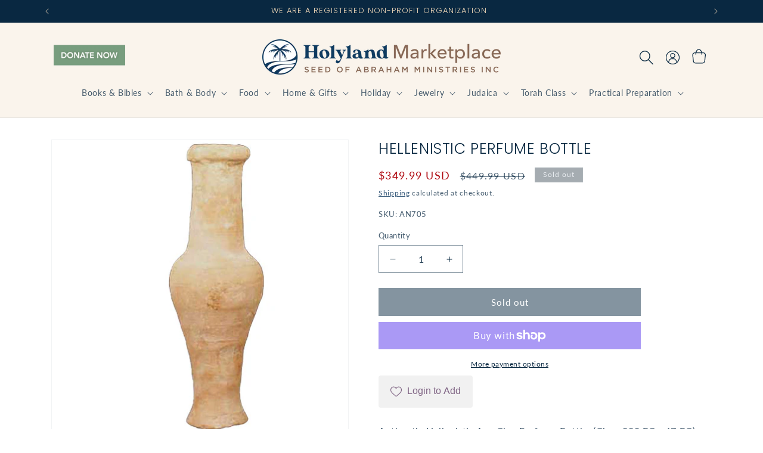

--- FILE ---
content_type: text/html; charset=utf-8
request_url: https://holylandmarketplace.com/products/hellenistic-perfume-bottle
body_size: 51808
content:
<!doctype html>
<html class="js" lang="en">
  <head>
    <meta charset="utf-8">
    <meta http-equiv="X-UA-Compatible" content="IE=edge">
    <meta name="viewport" content="width=device-width,initial-scale=1">
    <meta name="theme-color" content="">
    <link rel="canonical" href="https://holylandmarketplace.com/products/hellenistic-perfume-bottle"><link rel="icon" type="image/png" href="//holylandmarketplace.com/cdn/shop/files/favicon.png?crop=center&height=32&v=1737419687&width=32"><link rel="preconnect" href="https://fonts.shopifycdn.com" crossorigin><title>
      Hellenistic Perfume Bottle
 &ndash; Holyland Marketplace</title>

    
      <meta name="description" content="Authentic Hellenistic Age Clay Perfume Bottle  (Circa 330 BC - 67 BC)  This bottle was discovered in the Holy Land, and is a beautiful example of an over 2,000-year-old work of art; it is in excellent condition. This one-of-a-kind antiquity has been approved for public sale by the Israel Department of Antiquities. *Doe">
    

    

<meta property="og:site_name" content="Holyland Marketplace">
<meta property="og:url" content="https://holylandmarketplace.com/products/hellenistic-perfume-bottle">
<meta property="og:title" content="Hellenistic Perfume Bottle">
<meta property="og:type" content="product">
<meta property="og:description" content="Authentic Hellenistic Age Clay Perfume Bottle  (Circa 330 BC - 67 BC)  This bottle was discovered in the Holy Land, and is a beautiful example of an over 2,000-year-old work of art; it is in excellent condition. This one-of-a-kind antiquity has been approved for public sale by the Israel Department of Antiquities. *Doe"><meta property="og:image" content="http://holylandmarketplace.com/cdn/shop/products/an.jpg?v=1664129989">
  <meta property="og:image:secure_url" content="https://holylandmarketplace.com/cdn/shop/products/an.jpg?v=1664129989">
  <meta property="og:image:width" content="500">
  <meta property="og:image:height" content="500"><meta property="og:price:amount" content="349.99">
  <meta property="og:price:currency" content="USD"><meta name="twitter:card" content="summary_large_image">
<meta name="twitter:title" content="Hellenistic Perfume Bottle">
<meta name="twitter:description" content="Authentic Hellenistic Age Clay Perfume Bottle  (Circa 330 BC - 67 BC)  This bottle was discovered in the Holy Land, and is a beautiful example of an over 2,000-year-old work of art; it is in excellent condition. This one-of-a-kind antiquity has been approved for public sale by the Israel Department of Antiquities. *Doe">


    <script src="//holylandmarketplace.com/cdn/shop/t/6/assets/constants.js?v=132983761750457495441737656563" defer="defer"></script>
    <script src="//holylandmarketplace.com/cdn/shop/t/6/assets/pubsub.js?v=158357773527763999511705950289" defer="defer"></script>
    <script src="//holylandmarketplace.com/cdn/shop/t/6/assets/global.js?v=152862011079830610291737656564" defer="defer"></script>
    <script src="//holylandmarketplace.com/cdn/shop/t/6/assets/details-disclosure.js?v=13653116266235556501705950289" defer="defer"></script>
    <script src="//holylandmarketplace.com/cdn/shop/t/6/assets/details-modal.js?v=25581673532751508451705950290" defer="defer"></script>
    <script src="//holylandmarketplace.com/cdn/shop/t/6/assets/search-form.js?v=133129549252120666541705950288" defer="defer"></script><script src="//holylandmarketplace.com/cdn/shop/t/6/assets/animations.js?v=88693664871331136111705950289" defer="defer"></script><script>window.performance && window.performance.mark && window.performance.mark('shopify.content_for_header.start');</script><meta name="google-site-verification" content="s_erKyFwohu_DF6F-87_hP21M-3Kt3tIYWPQXxVfwuc">
<meta id="shopify-digital-wallet" name="shopify-digital-wallet" content="/57672138884/digital_wallets/dialog">
<meta name="shopify-checkout-api-token" content="6fc0a9b88279dad79c66d1f501e24fe5">
<meta id="in-context-paypal-metadata" data-shop-id="57672138884" data-venmo-supported="false" data-environment="production" data-locale="en_US" data-paypal-v4="true" data-currency="USD">
<link rel="alternate" hreflang="x-default" href="https://holylandmarketplace.com/products/hellenistic-perfume-bottle">
<link rel="alternate" hreflang="en" href="https://holylandmarketplace.com/products/hellenistic-perfume-bottle">
<link rel="alternate" hreflang="en-CA" href="https://holylandmarketplace.com/en-ca/products/hellenistic-perfume-bottle">
<link rel="alternate" type="application/json+oembed" href="https://holylandmarketplace.com/products/hellenistic-perfume-bottle.oembed">
<script async="async" src="/checkouts/internal/preloads.js?locale=en-US"></script>
<link rel="preconnect" href="https://shop.app" crossorigin="anonymous">
<script async="async" src="https://shop.app/checkouts/internal/preloads.js?locale=en-US&shop_id=57672138884" crossorigin="anonymous"></script>
<script id="apple-pay-shop-capabilities" type="application/json">{"shopId":57672138884,"countryCode":"US","currencyCode":"USD","merchantCapabilities":["supports3DS"],"merchantId":"gid:\/\/shopify\/Shop\/57672138884","merchantName":"Holyland Marketplace","requiredBillingContactFields":["postalAddress","email","phone"],"requiredShippingContactFields":["postalAddress","email","phone"],"shippingType":"shipping","supportedNetworks":["visa","masterCard","amex","discover","elo","jcb"],"total":{"type":"pending","label":"Holyland Marketplace","amount":"1.00"},"shopifyPaymentsEnabled":true,"supportsSubscriptions":true}</script>
<script id="shopify-features" type="application/json">{"accessToken":"6fc0a9b88279dad79c66d1f501e24fe5","betas":["rich-media-storefront-analytics"],"domain":"holylandmarketplace.com","predictiveSearch":true,"shopId":57672138884,"locale":"en"}</script>
<script>var Shopify = Shopify || {};
Shopify.shop = "holyland-marketplace.myshopify.com";
Shopify.locale = "en";
Shopify.currency = {"active":"USD","rate":"1.0"};
Shopify.country = "US";
Shopify.theme = {"name":"holyland-dawn\/main","id":128908951684,"schema_name":"Dawn","schema_version":"15.2.0","theme_store_id":null,"role":"main"};
Shopify.theme.handle = "null";
Shopify.theme.style = {"id":null,"handle":null};
Shopify.cdnHost = "holylandmarketplace.com/cdn";
Shopify.routes = Shopify.routes || {};
Shopify.routes.root = "/";</script>
<script type="module">!function(o){(o.Shopify=o.Shopify||{}).modules=!0}(window);</script>
<script>!function(o){function n(){var o=[];function n(){o.push(Array.prototype.slice.apply(arguments))}return n.q=o,n}var t=o.Shopify=o.Shopify||{};t.loadFeatures=n(),t.autoloadFeatures=n()}(window);</script>
<script>
  window.ShopifyPay = window.ShopifyPay || {};
  window.ShopifyPay.apiHost = "shop.app\/pay";
  window.ShopifyPay.redirectState = null;
</script>
<script id="shop-js-analytics" type="application/json">{"pageType":"product"}</script>
<script defer="defer" async type="module" src="//holylandmarketplace.com/cdn/shopifycloud/shop-js/modules/v2/client.init-shop-cart-sync_BApSsMSl.en.esm.js"></script>
<script defer="defer" async type="module" src="//holylandmarketplace.com/cdn/shopifycloud/shop-js/modules/v2/chunk.common_CBoos6YZ.esm.js"></script>
<script type="module">
  await import("//holylandmarketplace.com/cdn/shopifycloud/shop-js/modules/v2/client.init-shop-cart-sync_BApSsMSl.en.esm.js");
await import("//holylandmarketplace.com/cdn/shopifycloud/shop-js/modules/v2/chunk.common_CBoos6YZ.esm.js");

  window.Shopify.SignInWithShop?.initShopCartSync?.({"fedCMEnabled":true,"windoidEnabled":true});

</script>
<script>
  window.Shopify = window.Shopify || {};
  if (!window.Shopify.featureAssets) window.Shopify.featureAssets = {};
  window.Shopify.featureAssets['shop-js'] = {"shop-cart-sync":["modules/v2/client.shop-cart-sync_DJczDl9f.en.esm.js","modules/v2/chunk.common_CBoos6YZ.esm.js"],"init-fed-cm":["modules/v2/client.init-fed-cm_BzwGC0Wi.en.esm.js","modules/v2/chunk.common_CBoos6YZ.esm.js"],"init-windoid":["modules/v2/client.init-windoid_BS26ThXS.en.esm.js","modules/v2/chunk.common_CBoos6YZ.esm.js"],"shop-cash-offers":["modules/v2/client.shop-cash-offers_DthCPNIO.en.esm.js","modules/v2/chunk.common_CBoos6YZ.esm.js","modules/v2/chunk.modal_Bu1hFZFC.esm.js"],"shop-button":["modules/v2/client.shop-button_D_JX508o.en.esm.js","modules/v2/chunk.common_CBoos6YZ.esm.js"],"init-shop-email-lookup-coordinator":["modules/v2/client.init-shop-email-lookup-coordinator_DFwWcvrS.en.esm.js","modules/v2/chunk.common_CBoos6YZ.esm.js"],"shop-toast-manager":["modules/v2/client.shop-toast-manager_tEhgP2F9.en.esm.js","modules/v2/chunk.common_CBoos6YZ.esm.js"],"shop-login-button":["modules/v2/client.shop-login-button_DwLgFT0K.en.esm.js","modules/v2/chunk.common_CBoos6YZ.esm.js","modules/v2/chunk.modal_Bu1hFZFC.esm.js"],"avatar":["modules/v2/client.avatar_BTnouDA3.en.esm.js"],"init-shop-cart-sync":["modules/v2/client.init-shop-cart-sync_BApSsMSl.en.esm.js","modules/v2/chunk.common_CBoos6YZ.esm.js"],"pay-button":["modules/v2/client.pay-button_BuNmcIr_.en.esm.js","modules/v2/chunk.common_CBoos6YZ.esm.js"],"init-shop-for-new-customer-accounts":["modules/v2/client.init-shop-for-new-customer-accounts_DrjXSI53.en.esm.js","modules/v2/client.shop-login-button_DwLgFT0K.en.esm.js","modules/v2/chunk.common_CBoos6YZ.esm.js","modules/v2/chunk.modal_Bu1hFZFC.esm.js"],"init-customer-accounts-sign-up":["modules/v2/client.init-customer-accounts-sign-up_TlVCiykN.en.esm.js","modules/v2/client.shop-login-button_DwLgFT0K.en.esm.js","modules/v2/chunk.common_CBoos6YZ.esm.js","modules/v2/chunk.modal_Bu1hFZFC.esm.js"],"shop-follow-button":["modules/v2/client.shop-follow-button_C5D3XtBb.en.esm.js","modules/v2/chunk.common_CBoos6YZ.esm.js","modules/v2/chunk.modal_Bu1hFZFC.esm.js"],"checkout-modal":["modules/v2/client.checkout-modal_8TC_1FUY.en.esm.js","modules/v2/chunk.common_CBoos6YZ.esm.js","modules/v2/chunk.modal_Bu1hFZFC.esm.js"],"init-customer-accounts":["modules/v2/client.init-customer-accounts_C0Oh2ljF.en.esm.js","modules/v2/client.shop-login-button_DwLgFT0K.en.esm.js","modules/v2/chunk.common_CBoos6YZ.esm.js","modules/v2/chunk.modal_Bu1hFZFC.esm.js"],"lead-capture":["modules/v2/client.lead-capture_Cq0gfm7I.en.esm.js","modules/v2/chunk.common_CBoos6YZ.esm.js","modules/v2/chunk.modal_Bu1hFZFC.esm.js"],"shop-login":["modules/v2/client.shop-login_BmtnoEUo.en.esm.js","modules/v2/chunk.common_CBoos6YZ.esm.js","modules/v2/chunk.modal_Bu1hFZFC.esm.js"],"payment-terms":["modules/v2/client.payment-terms_BHOWV7U_.en.esm.js","modules/v2/chunk.common_CBoos6YZ.esm.js","modules/v2/chunk.modal_Bu1hFZFC.esm.js"]};
</script>
<script>(function() {
  var isLoaded = false;
  function asyncLoad() {
    if (isLoaded) return;
    isLoaded = true;
    var urls = ["https:\/\/chimpstatic.com\/mcjs-connected\/js\/users\/640bc1763413e74340fa2b424\/753dd91127c44c9e2a0afd8e0.js?shop=holyland-marketplace.myshopify.com","https:\/\/a.mailmunch.co\/widgets\/site-1067614-0798a481dbd441f887393fcc70bf599be7886061.js?shop=holyland-marketplace.myshopify.com","https:\/\/simple-wishlist-app.webmavens.com\/js\/scripts\/wishlist.js?shop=holyland-marketplace.myshopify.com"];
    for (var i = 0; i < urls.length; i++) {
      var s = document.createElement('script');
      s.type = 'text/javascript';
      s.async = true;
      s.src = urls[i];
      var x = document.getElementsByTagName('script')[0];
      x.parentNode.insertBefore(s, x);
    }
  };
  if(window.attachEvent) {
    window.attachEvent('onload', asyncLoad);
  } else {
    window.addEventListener('load', asyncLoad, false);
  }
})();</script>
<script id="__st">var __st={"a":57672138884,"offset":-18000,"reqid":"b2e87232-a61d-46ed-8355-6f3730f4601c-1768882069","pageurl":"holylandmarketplace.com\/products\/hellenistic-perfume-bottle","u":"1e1394ab8af7","p":"product","rtyp":"product","rid":6849333362820};</script>
<script>window.ShopifyPaypalV4VisibilityTracking = true;</script>
<script id="captcha-bootstrap">!function(){'use strict';const t='contact',e='account',n='new_comment',o=[[t,t],['blogs',n],['comments',n],[t,'customer']],c=[[e,'customer_login'],[e,'guest_login'],[e,'recover_customer_password'],[e,'create_customer']],r=t=>t.map((([t,e])=>`form[action*='/${t}']:not([data-nocaptcha='true']) input[name='form_type'][value='${e}']`)).join(','),a=t=>()=>t?[...document.querySelectorAll(t)].map((t=>t.form)):[];function s(){const t=[...o],e=r(t);return a(e)}const i='password',u='form_key',d=['recaptcha-v3-token','g-recaptcha-response','h-captcha-response',i],f=()=>{try{return window.sessionStorage}catch{return}},m='__shopify_v',_=t=>t.elements[u];function p(t,e,n=!1){try{const o=window.sessionStorage,c=JSON.parse(o.getItem(e)),{data:r}=function(t){const{data:e,action:n}=t;return t[m]||n?{data:e,action:n}:{data:t,action:n}}(c);for(const[e,n]of Object.entries(r))t.elements[e]&&(t.elements[e].value=n);n&&o.removeItem(e)}catch(o){console.error('form repopulation failed',{error:o})}}const l='form_type',E='cptcha';function T(t){t.dataset[E]=!0}const w=window,h=w.document,L='Shopify',v='ce_forms',y='captcha';let A=!1;((t,e)=>{const n=(g='f06e6c50-85a8-45c8-87d0-21a2b65856fe',I='https://cdn.shopify.com/shopifycloud/storefront-forms-hcaptcha/ce_storefront_forms_captcha_hcaptcha.v1.5.2.iife.js',D={infoText:'Protected by hCaptcha',privacyText:'Privacy',termsText:'Terms'},(t,e,n)=>{const o=w[L][v],c=o.bindForm;if(c)return c(t,g,e,D).then(n);var r;o.q.push([[t,g,e,D],n]),r=I,A||(h.body.append(Object.assign(h.createElement('script'),{id:'captcha-provider',async:!0,src:r})),A=!0)});var g,I,D;w[L]=w[L]||{},w[L][v]=w[L][v]||{},w[L][v].q=[],w[L][y]=w[L][y]||{},w[L][y].protect=function(t,e){n(t,void 0,e),T(t)},Object.freeze(w[L][y]),function(t,e,n,w,h,L){const[v,y,A,g]=function(t,e,n){const i=e?o:[],u=t?c:[],d=[...i,...u],f=r(d),m=r(i),_=r(d.filter((([t,e])=>n.includes(e))));return[a(f),a(m),a(_),s()]}(w,h,L),I=t=>{const e=t.target;return e instanceof HTMLFormElement?e:e&&e.form},D=t=>v().includes(t);t.addEventListener('submit',(t=>{const e=I(t);if(!e)return;const n=D(e)&&!e.dataset.hcaptchaBound&&!e.dataset.recaptchaBound,o=_(e),c=g().includes(e)&&(!o||!o.value);(n||c)&&t.preventDefault(),c&&!n&&(function(t){try{if(!f())return;!function(t){const e=f();if(!e)return;const n=_(t);if(!n)return;const o=n.value;o&&e.removeItem(o)}(t);const e=Array.from(Array(32),(()=>Math.random().toString(36)[2])).join('');!function(t,e){_(t)||t.append(Object.assign(document.createElement('input'),{type:'hidden',name:u})),t.elements[u].value=e}(t,e),function(t,e){const n=f();if(!n)return;const o=[...t.querySelectorAll(`input[type='${i}']`)].map((({name:t})=>t)),c=[...d,...o],r={};for(const[a,s]of new FormData(t).entries())c.includes(a)||(r[a]=s);n.setItem(e,JSON.stringify({[m]:1,action:t.action,data:r}))}(t,e)}catch(e){console.error('failed to persist form',e)}}(e),e.submit())}));const S=(t,e)=>{t&&!t.dataset[E]&&(n(t,e.some((e=>e===t))),T(t))};for(const o of['focusin','change'])t.addEventListener(o,(t=>{const e=I(t);D(e)&&S(e,y())}));const B=e.get('form_key'),M=e.get(l),P=B&&M;t.addEventListener('DOMContentLoaded',(()=>{const t=y();if(P)for(const e of t)e.elements[l].value===M&&p(e,B);[...new Set([...A(),...v().filter((t=>'true'===t.dataset.shopifyCaptcha))])].forEach((e=>S(e,t)))}))}(h,new URLSearchParams(w.location.search),n,t,e,['guest_login'])})(!0,!0)}();</script>
<script integrity="sha256-4kQ18oKyAcykRKYeNunJcIwy7WH5gtpwJnB7kiuLZ1E=" data-source-attribution="shopify.loadfeatures" defer="defer" src="//holylandmarketplace.com/cdn/shopifycloud/storefront/assets/storefront/load_feature-a0a9edcb.js" crossorigin="anonymous"></script>
<script crossorigin="anonymous" defer="defer" src="//holylandmarketplace.com/cdn/shopifycloud/storefront/assets/shopify_pay/storefront-65b4c6d7.js?v=20250812"></script>
<script data-source-attribution="shopify.dynamic_checkout.dynamic.init">var Shopify=Shopify||{};Shopify.PaymentButton=Shopify.PaymentButton||{isStorefrontPortableWallets:!0,init:function(){window.Shopify.PaymentButton.init=function(){};var t=document.createElement("script");t.src="https://holylandmarketplace.com/cdn/shopifycloud/portable-wallets/latest/portable-wallets.en.js",t.type="module",document.head.appendChild(t)}};
</script>
<script data-source-attribution="shopify.dynamic_checkout.buyer_consent">
  function portableWalletsHideBuyerConsent(e){var t=document.getElementById("shopify-buyer-consent"),n=document.getElementById("shopify-subscription-policy-button");t&&n&&(t.classList.add("hidden"),t.setAttribute("aria-hidden","true"),n.removeEventListener("click",e))}function portableWalletsShowBuyerConsent(e){var t=document.getElementById("shopify-buyer-consent"),n=document.getElementById("shopify-subscription-policy-button");t&&n&&(t.classList.remove("hidden"),t.removeAttribute("aria-hidden"),n.addEventListener("click",e))}window.Shopify?.PaymentButton&&(window.Shopify.PaymentButton.hideBuyerConsent=portableWalletsHideBuyerConsent,window.Shopify.PaymentButton.showBuyerConsent=portableWalletsShowBuyerConsent);
</script>
<script>
  function portableWalletsCleanup(e){e&&e.src&&console.error("Failed to load portable wallets script "+e.src);var t=document.querySelectorAll("shopify-accelerated-checkout .shopify-payment-button__skeleton, shopify-accelerated-checkout-cart .wallet-cart-button__skeleton"),e=document.getElementById("shopify-buyer-consent");for(let e=0;e<t.length;e++)t[e].remove();e&&e.remove()}function portableWalletsNotLoadedAsModule(e){e instanceof ErrorEvent&&"string"==typeof e.message&&e.message.includes("import.meta")&&"string"==typeof e.filename&&e.filename.includes("portable-wallets")&&(window.removeEventListener("error",portableWalletsNotLoadedAsModule),window.Shopify.PaymentButton.failedToLoad=e,"loading"===document.readyState?document.addEventListener("DOMContentLoaded",window.Shopify.PaymentButton.init):window.Shopify.PaymentButton.init())}window.addEventListener("error",portableWalletsNotLoadedAsModule);
</script>

<script type="module" src="https://holylandmarketplace.com/cdn/shopifycloud/portable-wallets/latest/portable-wallets.en.js" onError="portableWalletsCleanup(this)" crossorigin="anonymous"></script>
<script nomodule>
  document.addEventListener("DOMContentLoaded", portableWalletsCleanup);
</script>

<script id='scb4127' type='text/javascript' async='' src='https://holylandmarketplace.com/cdn/shopifycloud/privacy-banner/storefront-banner.js'></script><link id="shopify-accelerated-checkout-styles" rel="stylesheet" media="screen" href="https://holylandmarketplace.com/cdn/shopifycloud/portable-wallets/latest/accelerated-checkout-backwards-compat.css" crossorigin="anonymous">
<style id="shopify-accelerated-checkout-cart">
        #shopify-buyer-consent {
  margin-top: 1em;
  display: inline-block;
  width: 100%;
}

#shopify-buyer-consent.hidden {
  display: none;
}

#shopify-subscription-policy-button {
  background: none;
  border: none;
  padding: 0;
  text-decoration: underline;
  font-size: inherit;
  cursor: pointer;
}

#shopify-subscription-policy-button::before {
  box-shadow: none;
}

      </style>
<script id="sections-script" data-sections="header" defer="defer" src="//holylandmarketplace.com/cdn/shop/t/6/compiled_assets/scripts.js?v=8185"></script>
<script>window.performance && window.performance.mark && window.performance.mark('shopify.content_for_header.end');</script>


    <style data-shopify>
      @font-face {
  font-family: Lato;
  font-weight: 400;
  font-style: normal;
  font-display: swap;
  src: url("//holylandmarketplace.com/cdn/fonts/lato/lato_n4.c3b93d431f0091c8be23185e15c9d1fee1e971c5.woff2") format("woff2"),
       url("//holylandmarketplace.com/cdn/fonts/lato/lato_n4.d5c00c781efb195594fd2fd4ad04f7882949e327.woff") format("woff");
}

      @font-face {
  font-family: Lato;
  font-weight: 700;
  font-style: normal;
  font-display: swap;
  src: url("//holylandmarketplace.com/cdn/fonts/lato/lato_n7.900f219bc7337bc57a7a2151983f0a4a4d9d5dcf.woff2") format("woff2"),
       url("//holylandmarketplace.com/cdn/fonts/lato/lato_n7.a55c60751adcc35be7c4f8a0313f9698598612ee.woff") format("woff");
}

      @font-face {
  font-family: Lato;
  font-weight: 400;
  font-style: italic;
  font-display: swap;
  src: url("//holylandmarketplace.com/cdn/fonts/lato/lato_i4.09c847adc47c2fefc3368f2e241a3712168bc4b6.woff2") format("woff2"),
       url("//holylandmarketplace.com/cdn/fonts/lato/lato_i4.3c7d9eb6c1b0a2bf62d892c3ee4582b016d0f30c.woff") format("woff");
}

      @font-face {
  font-family: Lato;
  font-weight: 700;
  font-style: italic;
  font-display: swap;
  src: url("//holylandmarketplace.com/cdn/fonts/lato/lato_i7.16ba75868b37083a879b8dd9f2be44e067dfbf92.woff2") format("woff2"),
       url("//holylandmarketplace.com/cdn/fonts/lato/lato_i7.4c07c2b3b7e64ab516aa2f2081d2bb0366b9dce8.woff") format("woff");
}

      @font-face {
  font-family: Poppins;
  font-weight: 300;
  font-style: normal;
  font-display: swap;
  src: url("//holylandmarketplace.com/cdn/fonts/poppins/poppins_n3.05f58335c3209cce17da4f1f1ab324ebe2982441.woff2") format("woff2"),
       url("//holylandmarketplace.com/cdn/fonts/poppins/poppins_n3.6971368e1f131d2c8ff8e3a44a36b577fdda3ff5.woff") format("woff");
}

      @font-face {
  font-family: Poppins;
  font-weight: 700;
  font-style: normal;
  font-display: swap;
  src: url("//holylandmarketplace.com/cdn/fonts/poppins/poppins_n7.56758dcf284489feb014a026f3727f2f20a54626.woff2") format("woff2"),
       url("//holylandmarketplace.com/cdn/fonts/poppins/poppins_n7.f34f55d9b3d3205d2cd6f64955ff4b36f0cfd8da.woff") format("woff");
}

      @font-face {
  font-family: Poppins;
  font-weight: 300;
  font-style: italic;
  font-display: swap;
  src: url("//holylandmarketplace.com/cdn/fonts/poppins/poppins_i3.8536b4423050219f608e17f134fe9ea3b01ed890.woff2") format("woff2"),
       url("//holylandmarketplace.com/cdn/fonts/poppins/poppins_i3.0f4433ada196bcabf726ed78f8e37e0995762f7f.woff") format("woff");
}

      

      
        :root,
        .color-scheme-1 {
          --color-background: 255,255,255;
        
          --gradient-background: #ffffff;
        

        

        --color-foreground: 9,40,65;
        --color-background-contrast: 191,191,191;
        --color-shadow: 18,18,18;
        --color-button: 9,40,65;
        --color-button-text: 255,255,255;
        --color-secondary-button: 255,255,255;
        --color-secondary-button-text: 17,58,96;
        --color-link: 17,58,96;
        --color-badge-foreground: 9,40,65;
        --color-badge-background: 255,255,255;
        --color-badge-border: 9,40,65;
        --payment-terms-background-color: rgb(255 255 255);
      }
      
        
        .color-scheme-2 {
          --color-background: 250,244,236;
        
          --gradient-background: #faf4ec;
        

        

        --color-foreground: 9,40,65;
        --color-background-contrast: 223,186,135;
        --color-shadow: 18,18,18;
        --color-button: 9,40,65;
        --color-button-text: 255,255,255;
        --color-secondary-button: 250,244,236;
        --color-secondary-button-text: 17,58,96;
        --color-link: 17,58,96;
        --color-badge-foreground: 9,40,65;
        --color-badge-background: 250,244,236;
        --color-badge-border: 9,40,65;
        --payment-terms-background-color: rgb(250 244 236);
      }
      
        
        .color-scheme-3 {
          --color-background: 220,206,195;
        
          --gradient-background: #dccec3;
        

        

        --color-foreground: 9,40,65;
        --color-background-contrast: 173,140,114;
        --color-shadow: 18,18,18;
        --color-button: 9,40,65;
        --color-button-text: 255,255,255;
        --color-secondary-button: 220,206,195;
        --color-secondary-button-text: 9,40,65;
        --color-link: 9,40,65;
        --color-badge-foreground: 9,40,65;
        --color-badge-background: 220,206,195;
        --color-badge-border: 9,40,65;
        --payment-terms-background-color: rgb(220 206 195);
      }
      
        
        .color-scheme-4 {
          --color-background: 62,47,40;
        
          --gradient-background: #3e2f28;
        

        

        --color-foreground: 255,255,255;
        --color-background-contrast: 78,59,50;
        --color-shadow: 62,47,40;
        --color-button: 255,255,255;
        --color-button-text: 62,47,40;
        --color-secondary-button: 62,47,40;
        --color-secondary-button-text: 255,255,255;
        --color-link: 255,255,255;
        --color-badge-foreground: 255,255,255;
        --color-badge-background: 62,47,40;
        --color-badge-border: 255,255,255;
        --payment-terms-background-color: rgb(62 47 40);
      }
      
        
        .color-scheme-5 {
          --color-background: 176,12,19;
        
          --gradient-background: #b00c13;
        

        

        --color-foreground: 255,255,255;
        --color-background-contrast: 200,14,22;
        --color-shadow: 18,18,18;
        --color-button: 0,0,0;
        --color-button-text: 255,255,255;
        --color-secondary-button: 176,12,19;
        --color-secondary-button-text: 176,12,19;
        --color-link: 176,12,19;
        --color-badge-foreground: 255,255,255;
        --color-badge-background: 176,12,19;
        --color-badge-border: 255,255,255;
        --payment-terms-background-color: rgb(176 12 19);
      }
      
        
        .color-scheme-4ff1aafd-caf7-4d5a-a494-54c2a5cc9898 {
          --color-background: 255,255,255;
        
          --gradient-background: #ffffff;
        

        

        --color-foreground: 18,18,18;
        --color-background-contrast: 191,191,191;
        --color-shadow: 18,18,18;
        --color-button: 119,156,126;
        --color-button-text: 255,255,255;
        --color-secondary-button: 255,255,255;
        --color-secondary-button-text: 119,156,126;
        --color-link: 119,156,126;
        --color-badge-foreground: 18,18,18;
        --color-badge-background: 255,255,255;
        --color-badge-border: 18,18,18;
        --payment-terms-background-color: rgb(255 255 255);
      }
      
        
        .color-scheme-2334e1bb-b126-4ccc-a390-00b834accc20 {
          --color-background: 9,40,65;
        
          --gradient-background: #092841;
        

        

        --color-foreground: 237,214,183;
        --color-background-contrast: 12,54,87;
        --color-shadow: 18,18,18;
        --color-button: 220,206,195;
        --color-button-text: 17,58,96;
        --color-secondary-button: 9,40,65;
        --color-secondary-button-text: 220,206,195;
        --color-link: 220,206,195;
        --color-badge-foreground: 237,214,183;
        --color-badge-background: 9,40,65;
        --color-badge-border: 237,214,183;
        --payment-terms-background-color: rgb(9 40 65);
      }
      
        
        .color-scheme-cc36846d-cd74-4587-9674-668b56c03177 {
          --color-background: 165,172,177;
        
          --gradient-background: #a5acb1;
        

        

        --color-foreground: 235,238,242;
        --color-background-contrast: 100,109,115;
        --color-shadow: 18,18,18;
        --color-button: 9,40,65;
        --color-button-text: 165,172,177;
        --color-secondary-button: 165,172,177;
        --color-secondary-button-text: 165,172,177;
        --color-link: 165,172,177;
        --color-badge-foreground: 235,238,242;
        --color-badge-background: 165,172,177;
        --color-badge-border: 235,238,242;
        --payment-terms-background-color: rgb(165 172 177);
      }
      

      body, .color-scheme-1, .color-scheme-2, .color-scheme-3, .color-scheme-4, .color-scheme-5, .color-scheme-4ff1aafd-caf7-4d5a-a494-54c2a5cc9898, .color-scheme-2334e1bb-b126-4ccc-a390-00b834accc20, .color-scheme-cc36846d-cd74-4587-9674-668b56c03177 {
        color: rgba(var(--color-foreground), 0.75);
        background-color: rgb(var(--color-background));
      }

      :root {
        --font-body-family: Lato, sans-serif;
        --font-body-style: normal;
        --font-body-weight: 400;
        --font-body-weight-bold: 700;

        --font-heading-family: Poppins, sans-serif;
        --font-heading-style: normal;
        --font-heading-weight: 300;
        --font-heading-weight-bold: 600;

        --font-body-scale: 1.0;
        --font-heading-scale: 1.0;

        --media-padding: px;
        --media-border-opacity: 0.05;
        --media-border-width: 1px;
        --media-radius: 0px;
        --media-shadow-opacity: 0.0;
        --media-shadow-horizontal-offset: 0px;
        --media-shadow-vertical-offset: 4px;
        --media-shadow-blur-radius: 5px;
        --media-shadow-visible: 0;

        --page-width: 120rem;
        --page-width-margin: 0rem;

        --product-card-image-padding: 0.0rem;
        --product-card-corner-radius: 0.0rem;
        --product-card-text-alignment: center;
        --product-card-border-width: 0.0rem;
        --product-card-border-opacity: 0.1;
        --product-card-shadow-opacity: 0.0;
        --product-card-shadow-visible: 0;
        --product-card-shadow-horizontal-offset: 0.0rem;
        --product-card-shadow-vertical-offset: 0.4rem;
        --product-card-shadow-blur-radius: 0.5rem;

        --collection-card-image-padding: 0.0rem;
        --collection-card-corner-radius: 0.0rem;
        --collection-card-text-alignment: center;
        --collection-card-border-width: 0.0rem;
        --collection-card-border-opacity: 0.1;
        --collection-card-shadow-opacity: 0.0;
        --collection-card-shadow-visible: 0;
        --collection-card-shadow-horizontal-offset: 0.0rem;
        --collection-card-shadow-vertical-offset: 0.4rem;
        --collection-card-shadow-blur-radius: 0.5rem;

        --blog-card-image-padding: 0.0rem;
        --blog-card-corner-radius: 0.0rem;
        --blog-card-text-alignment: left;
        --blog-card-border-width: 0.0rem;
        --blog-card-border-opacity: 0.1;
        --blog-card-shadow-opacity: 0.0;
        --blog-card-shadow-visible: 0;
        --blog-card-shadow-horizontal-offset: 0.0rem;
        --blog-card-shadow-vertical-offset: 0.4rem;
        --blog-card-shadow-blur-radius: 0.5rem;

        --badge-corner-radius: 0.0rem;

        --popup-border-width: 1px;
        --popup-border-opacity: 0.1;
        --popup-corner-radius: 0px;
        --popup-shadow-opacity: 0.05;
        --popup-shadow-horizontal-offset: 0px;
        --popup-shadow-vertical-offset: 4px;
        --popup-shadow-blur-radius: 5px;

        --drawer-border-width: 1px;
        --drawer-border-opacity: 0.1;
        --drawer-shadow-opacity: 0.0;
        --drawer-shadow-horizontal-offset: 0px;
        --drawer-shadow-vertical-offset: 4px;
        --drawer-shadow-blur-radius: 5px;

        --spacing-sections-desktop: 0px;
        --spacing-sections-mobile: 0px;

        --grid-desktop-vertical-spacing: 8px;
        --grid-desktop-horizontal-spacing: 8px;
        --grid-mobile-vertical-spacing: 4px;
        --grid-mobile-horizontal-spacing: 4px;

        --text-boxes-border-opacity: 0.1;
        --text-boxes-border-width: 0px;
        --text-boxes-radius: 0px;
        --text-boxes-shadow-opacity: 0.0;
        --text-boxes-shadow-visible: 0;
        --text-boxes-shadow-horizontal-offset: 0px;
        --text-boxes-shadow-vertical-offset: 4px;
        --text-boxes-shadow-blur-radius: 5px;

        --buttons-radius: 0px;
        --buttons-radius-outset: 0px;
        --buttons-border-width: 1px;
        --buttons-border-opacity: 1.0;
        --buttons-shadow-opacity: 0.0;
        --buttons-shadow-visible: 0;
        --buttons-shadow-horizontal-offset: 0px;
        --buttons-shadow-vertical-offset: 4px;
        --buttons-shadow-blur-radius: 5px;
        --buttons-border-offset: 0px;

        --inputs-radius: 0px;
        --inputs-border-width: 1px;
        --inputs-border-opacity: 0.55;
        --inputs-shadow-opacity: 0.0;
        --inputs-shadow-horizontal-offset: 0px;
        --inputs-margin-offset: 0px;
        --inputs-shadow-vertical-offset: 4px;
        --inputs-shadow-blur-radius: 5px;
        --inputs-radius-outset: 0px;

        --variant-pills-radius: 0px;
        --variant-pills-border-width: 1px;
        --variant-pills-border-opacity: 0.55;
        --variant-pills-shadow-opacity: 0.0;
        --variant-pills-shadow-horizontal-offset: 0px;
        --variant-pills-shadow-vertical-offset: 4px;
        --variant-pills-shadow-blur-radius: 5px;
      }

      *,
      *::before,
      *::after {
        box-sizing: inherit;
      }

      html {
        box-sizing: border-box;
        font-size: calc(var(--font-body-scale) * 62.5%);
        height: 100%;
      }

      body {
        display: grid;
        grid-template-rows: auto auto 1fr auto;
        grid-template-columns: 100%;
        min-height: 100%;
        margin: 0;
        font-size: 1.5rem;
        letter-spacing: 0.06rem;
        line-height: calc(1 + 0.8 / var(--font-body-scale));
        font-family: var(--font-body-family);
        font-style: var(--font-body-style);
        font-weight: var(--font-body-weight);
      }

      @media screen and (min-width: 750px) {
        body {
          font-size: 1.6rem;
        }
      }
    </style>

    <link href="//holylandmarketplace.com/cdn/shop/t/6/assets/base.css?v=74419469449908361111737656563" rel="stylesheet" type="text/css" media="all" />
    <link rel="stylesheet" href="//holylandmarketplace.com/cdn/shop/t/6/assets/component-cart-items.css?v=123238115697927560811737656564" media="print" onload="this.media='all'"><link href="//holylandmarketplace.com/cdn/shop/t/6/assets/component-cart-drawer.css?v=112801333748515159671737656564" rel="stylesheet" type="text/css" media="all" />
      <link href="//holylandmarketplace.com/cdn/shop/t/6/assets/component-cart.css?v=164708765130180853531737656562" rel="stylesheet" type="text/css" media="all" />
      <link href="//holylandmarketplace.com/cdn/shop/t/6/assets/component-totals.css?v=15906652033866631521705950290" rel="stylesheet" type="text/css" media="all" />
      <link href="//holylandmarketplace.com/cdn/shop/t/6/assets/component-price.css?v=99446037556044166801737656562" rel="stylesheet" type="text/css" media="all" />
      <link href="//holylandmarketplace.com/cdn/shop/t/6/assets/component-discounts.css?v=152760482443307489271705950290" rel="stylesheet" type="text/css" media="all" />

      <link rel="preload" as="font" href="//holylandmarketplace.com/cdn/fonts/lato/lato_n4.c3b93d431f0091c8be23185e15c9d1fee1e971c5.woff2" type="font/woff2" crossorigin>
      

      <link rel="preload" as="font" href="//holylandmarketplace.com/cdn/fonts/poppins/poppins_n3.05f58335c3209cce17da4f1f1ab324ebe2982441.woff2" type="font/woff2" crossorigin>
      
<link href="//holylandmarketplace.com/cdn/shop/t/6/assets/component-localization-form.css?v=58218855428856618351737656562" rel="stylesheet" type="text/css" media="all" />
      <script src="//holylandmarketplace.com/cdn/shop/t/6/assets/localization-form.js?v=144176611646395275351737656563" defer="defer"></script><link
        rel="stylesheet"
        href="//holylandmarketplace.com/cdn/shop/t/6/assets/component-predictive-search.css?v=118923337488134913561705950291"
        media="print"
        onload="this.media='all'"
      ><script>
      if (Shopify.designMode) {
        document.documentElement.classList.add('shopify-design-mode');
      }
    </script>
  <link href="https://monorail-edge.shopifysvc.com" rel="dns-prefetch">
<script>(function(){if ("sendBeacon" in navigator && "performance" in window) {try {var session_token_from_headers = performance.getEntriesByType('navigation')[0].serverTiming.find(x => x.name == '_s').description;} catch {var session_token_from_headers = undefined;}var session_cookie_matches = document.cookie.match(/_shopify_s=([^;]*)/);var session_token_from_cookie = session_cookie_matches && session_cookie_matches.length === 2 ? session_cookie_matches[1] : "";var session_token = session_token_from_headers || session_token_from_cookie || "";function handle_abandonment_event(e) {var entries = performance.getEntries().filter(function(entry) {return /monorail-edge.shopifysvc.com/.test(entry.name);});if (!window.abandonment_tracked && entries.length === 0) {window.abandonment_tracked = true;var currentMs = Date.now();var navigation_start = performance.timing.navigationStart;var payload = {shop_id: 57672138884,url: window.location.href,navigation_start,duration: currentMs - navigation_start,session_token,page_type: "product"};window.navigator.sendBeacon("https://monorail-edge.shopifysvc.com/v1/produce", JSON.stringify({schema_id: "online_store_buyer_site_abandonment/1.1",payload: payload,metadata: {event_created_at_ms: currentMs,event_sent_at_ms: currentMs}}));}}window.addEventListener('pagehide', handle_abandonment_event);}}());</script>
<script id="web-pixels-manager-setup">(function e(e,d,r,n,o){if(void 0===o&&(o={}),!Boolean(null===(a=null===(i=window.Shopify)||void 0===i?void 0:i.analytics)||void 0===a?void 0:a.replayQueue)){var i,a;window.Shopify=window.Shopify||{};var t=window.Shopify;t.analytics=t.analytics||{};var s=t.analytics;s.replayQueue=[],s.publish=function(e,d,r){return s.replayQueue.push([e,d,r]),!0};try{self.performance.mark("wpm:start")}catch(e){}var l=function(){var e={modern:/Edge?\/(1{2}[4-9]|1[2-9]\d|[2-9]\d{2}|\d{4,})\.\d+(\.\d+|)|Firefox\/(1{2}[4-9]|1[2-9]\d|[2-9]\d{2}|\d{4,})\.\d+(\.\d+|)|Chrom(ium|e)\/(9{2}|\d{3,})\.\d+(\.\d+|)|(Maci|X1{2}).+ Version\/(15\.\d+|(1[6-9]|[2-9]\d|\d{3,})\.\d+)([,.]\d+|)( \(\w+\)|)( Mobile\/\w+|) Safari\/|Chrome.+OPR\/(9{2}|\d{3,})\.\d+\.\d+|(CPU[ +]OS|iPhone[ +]OS|CPU[ +]iPhone|CPU IPhone OS|CPU iPad OS)[ +]+(15[._]\d+|(1[6-9]|[2-9]\d|\d{3,})[._]\d+)([._]\d+|)|Android:?[ /-](13[3-9]|1[4-9]\d|[2-9]\d{2}|\d{4,})(\.\d+|)(\.\d+|)|Android.+Firefox\/(13[5-9]|1[4-9]\d|[2-9]\d{2}|\d{4,})\.\d+(\.\d+|)|Android.+Chrom(ium|e)\/(13[3-9]|1[4-9]\d|[2-9]\d{2}|\d{4,})\.\d+(\.\d+|)|SamsungBrowser\/([2-9]\d|\d{3,})\.\d+/,legacy:/Edge?\/(1[6-9]|[2-9]\d|\d{3,})\.\d+(\.\d+|)|Firefox\/(5[4-9]|[6-9]\d|\d{3,})\.\d+(\.\d+|)|Chrom(ium|e)\/(5[1-9]|[6-9]\d|\d{3,})\.\d+(\.\d+|)([\d.]+$|.*Safari\/(?![\d.]+ Edge\/[\d.]+$))|(Maci|X1{2}).+ Version\/(10\.\d+|(1[1-9]|[2-9]\d|\d{3,})\.\d+)([,.]\d+|)( \(\w+\)|)( Mobile\/\w+|) Safari\/|Chrome.+OPR\/(3[89]|[4-9]\d|\d{3,})\.\d+\.\d+|(CPU[ +]OS|iPhone[ +]OS|CPU[ +]iPhone|CPU IPhone OS|CPU iPad OS)[ +]+(10[._]\d+|(1[1-9]|[2-9]\d|\d{3,})[._]\d+)([._]\d+|)|Android:?[ /-](13[3-9]|1[4-9]\d|[2-9]\d{2}|\d{4,})(\.\d+|)(\.\d+|)|Mobile Safari.+OPR\/([89]\d|\d{3,})\.\d+\.\d+|Android.+Firefox\/(13[5-9]|1[4-9]\d|[2-9]\d{2}|\d{4,})\.\d+(\.\d+|)|Android.+Chrom(ium|e)\/(13[3-9]|1[4-9]\d|[2-9]\d{2}|\d{4,})\.\d+(\.\d+|)|Android.+(UC? ?Browser|UCWEB|U3)[ /]?(15\.([5-9]|\d{2,})|(1[6-9]|[2-9]\d|\d{3,})\.\d+)\.\d+|SamsungBrowser\/(5\.\d+|([6-9]|\d{2,})\.\d+)|Android.+MQ{2}Browser\/(14(\.(9|\d{2,})|)|(1[5-9]|[2-9]\d|\d{3,})(\.\d+|))(\.\d+|)|K[Aa][Ii]OS\/(3\.\d+|([4-9]|\d{2,})\.\d+)(\.\d+|)/},d=e.modern,r=e.legacy,n=navigator.userAgent;return n.match(d)?"modern":n.match(r)?"legacy":"unknown"}(),u="modern"===l?"modern":"legacy",c=(null!=n?n:{modern:"",legacy:""})[u],f=function(e){return[e.baseUrl,"/wpm","/b",e.hashVersion,"modern"===e.buildTarget?"m":"l",".js"].join("")}({baseUrl:d,hashVersion:r,buildTarget:u}),m=function(e){var d=e.version,r=e.bundleTarget,n=e.surface,o=e.pageUrl,i=e.monorailEndpoint;return{emit:function(e){var a=e.status,t=e.errorMsg,s=(new Date).getTime(),l=JSON.stringify({metadata:{event_sent_at_ms:s},events:[{schema_id:"web_pixels_manager_load/3.1",payload:{version:d,bundle_target:r,page_url:o,status:a,surface:n,error_msg:t},metadata:{event_created_at_ms:s}}]});if(!i)return console&&console.warn&&console.warn("[Web Pixels Manager] No Monorail endpoint provided, skipping logging."),!1;try{return self.navigator.sendBeacon.bind(self.navigator)(i,l)}catch(e){}var u=new XMLHttpRequest;try{return u.open("POST",i,!0),u.setRequestHeader("Content-Type","text/plain"),u.send(l),!0}catch(e){return console&&console.warn&&console.warn("[Web Pixels Manager] Got an unhandled error while logging to Monorail."),!1}}}}({version:r,bundleTarget:l,surface:e.surface,pageUrl:self.location.href,monorailEndpoint:e.monorailEndpoint});try{o.browserTarget=l,function(e){var d=e.src,r=e.async,n=void 0===r||r,o=e.onload,i=e.onerror,a=e.sri,t=e.scriptDataAttributes,s=void 0===t?{}:t,l=document.createElement("script"),u=document.querySelector("head"),c=document.querySelector("body");if(l.async=n,l.src=d,a&&(l.integrity=a,l.crossOrigin="anonymous"),s)for(var f in s)if(Object.prototype.hasOwnProperty.call(s,f))try{l.dataset[f]=s[f]}catch(e){}if(o&&l.addEventListener("load",o),i&&l.addEventListener("error",i),u)u.appendChild(l);else{if(!c)throw new Error("Did not find a head or body element to append the script");c.appendChild(l)}}({src:f,async:!0,onload:function(){if(!function(){var e,d;return Boolean(null===(d=null===(e=window.Shopify)||void 0===e?void 0:e.analytics)||void 0===d?void 0:d.initialized)}()){var d=window.webPixelsManager.init(e)||void 0;if(d){var r=window.Shopify.analytics;r.replayQueue.forEach((function(e){var r=e[0],n=e[1],o=e[2];d.publishCustomEvent(r,n,o)})),r.replayQueue=[],r.publish=d.publishCustomEvent,r.visitor=d.visitor,r.initialized=!0}}},onerror:function(){return m.emit({status:"failed",errorMsg:"".concat(f," has failed to load")})},sri:function(e){var d=/^sha384-[A-Za-z0-9+/=]+$/;return"string"==typeof e&&d.test(e)}(c)?c:"",scriptDataAttributes:o}),m.emit({status:"loading"})}catch(e){m.emit({status:"failed",errorMsg:(null==e?void 0:e.message)||"Unknown error"})}}})({shopId: 57672138884,storefrontBaseUrl: "https://holylandmarketplace.com",extensionsBaseUrl: "https://extensions.shopifycdn.com/cdn/shopifycloud/web-pixels-manager",monorailEndpoint: "https://monorail-edge.shopifysvc.com/unstable/produce_batch",surface: "storefront-renderer",enabledBetaFlags: ["2dca8a86"],webPixelsConfigList: [{"id":"2462253188","configuration":"{\"pixelCode\":\"D30U163C77U4FFNVNBJG\"}","eventPayloadVersion":"v1","runtimeContext":"STRICT","scriptVersion":"22e92c2ad45662f435e4801458fb78cc","type":"APP","apiClientId":4383523,"privacyPurposes":["ANALYTICS","MARKETING","SALE_OF_DATA"],"dataSharingAdjustments":{"protectedCustomerApprovalScopes":["read_customer_address","read_customer_email","read_customer_name","read_customer_personal_data","read_customer_phone"]}},{"id":"260964484","configuration":"{\"config\":\"{\\\"google_tag_ids\\\":[\\\"G-C7R7WW8SJS\\\",\\\"AW-1069381356\\\",\\\"GT-NGS7LM3\\\"],\\\"target_country\\\":\\\"US\\\",\\\"gtag_events\\\":[{\\\"type\\\":\\\"begin_checkout\\\",\\\"action_label\\\":\\\"G-C7R7WW8SJS\\\"},{\\\"type\\\":\\\"search\\\",\\\"action_label\\\":\\\"G-C7R7WW8SJS\\\"},{\\\"type\\\":\\\"view_item\\\",\\\"action_label\\\":[\\\"G-C7R7WW8SJS\\\",\\\"MC-N9TLWKH0LG\\\"]},{\\\"type\\\":\\\"purchase\\\",\\\"action_label\\\":[\\\"G-C7R7WW8SJS\\\",\\\"AW-1069381356\\\/Vzt0CLHb35gYEOzt9f0D\\\",\\\"MC-N9TLWKH0LG\\\"]},{\\\"type\\\":\\\"page_view\\\",\\\"action_label\\\":[\\\"G-C7R7WW8SJS\\\",\\\"MC-N9TLWKH0LG\\\"]},{\\\"type\\\":\\\"add_payment_info\\\",\\\"action_label\\\":\\\"G-C7R7WW8SJS\\\"},{\\\"type\\\":\\\"add_to_cart\\\",\\\"action_label\\\":\\\"G-C7R7WW8SJS\\\"}],\\\"enable_monitoring_mode\\\":false}\"}","eventPayloadVersion":"v1","runtimeContext":"OPEN","scriptVersion":"b2a88bafab3e21179ed38636efcd8a93","type":"APP","apiClientId":1780363,"privacyPurposes":[],"dataSharingAdjustments":{"protectedCustomerApprovalScopes":["read_customer_address","read_customer_email","read_customer_name","read_customer_personal_data","read_customer_phone"]}},{"id":"112885892","configuration":"{\"pixel_id\":\"5422914211161139\",\"pixel_type\":\"facebook_pixel\",\"metaapp_system_user_token\":\"-\"}","eventPayloadVersion":"v1","runtimeContext":"OPEN","scriptVersion":"ca16bc87fe92b6042fbaa3acc2fbdaa6","type":"APP","apiClientId":2329312,"privacyPurposes":["ANALYTICS","MARKETING","SALE_OF_DATA"],"dataSharingAdjustments":{"protectedCustomerApprovalScopes":["read_customer_address","read_customer_email","read_customer_name","read_customer_personal_data","read_customer_phone"]}},{"id":"80478340","eventPayloadVersion":"1","runtimeContext":"LAX","scriptVersion":"1","type":"CUSTOM","privacyPurposes":[],"name":"JumpFly - Microsoft Ads"},{"id":"shopify-app-pixel","configuration":"{}","eventPayloadVersion":"v1","runtimeContext":"STRICT","scriptVersion":"0450","apiClientId":"shopify-pixel","type":"APP","privacyPurposes":["ANALYTICS","MARKETING"]},{"id":"shopify-custom-pixel","eventPayloadVersion":"v1","runtimeContext":"LAX","scriptVersion":"0450","apiClientId":"shopify-pixel","type":"CUSTOM","privacyPurposes":["ANALYTICS","MARKETING"]}],isMerchantRequest: false,initData: {"shop":{"name":"Holyland Marketplace","paymentSettings":{"currencyCode":"USD"},"myshopifyDomain":"holyland-marketplace.myshopify.com","countryCode":"US","storefrontUrl":"https:\/\/holylandmarketplace.com"},"customer":null,"cart":null,"checkout":null,"productVariants":[{"price":{"amount":349.99,"currencyCode":"USD"},"product":{"title":"Hellenistic Perfume Bottle","vendor":"Unknown","id":"6849333362820","untranslatedTitle":"Hellenistic Perfume Bottle","url":"\/products\/hellenistic-perfume-bottle","type":"Historical Items"},"id":"40533188935812","image":{"src":"\/\/holylandmarketplace.com\/cdn\/shop\/products\/an.jpg?v=1664129989"},"sku":"AN705","title":"Default Title","untranslatedTitle":"Default Title"}],"purchasingCompany":null},},"https://holylandmarketplace.com/cdn","fcfee988w5aeb613cpc8e4bc33m6693e112",{"modern":"","legacy":""},{"shopId":"57672138884","storefrontBaseUrl":"https:\/\/holylandmarketplace.com","extensionBaseUrl":"https:\/\/extensions.shopifycdn.com\/cdn\/shopifycloud\/web-pixels-manager","surface":"storefront-renderer","enabledBetaFlags":"[\"2dca8a86\"]","isMerchantRequest":"false","hashVersion":"fcfee988w5aeb613cpc8e4bc33m6693e112","publish":"custom","events":"[[\"page_viewed\",{}],[\"product_viewed\",{\"productVariant\":{\"price\":{\"amount\":349.99,\"currencyCode\":\"USD\"},\"product\":{\"title\":\"Hellenistic Perfume Bottle\",\"vendor\":\"Unknown\",\"id\":\"6849333362820\",\"untranslatedTitle\":\"Hellenistic Perfume Bottle\",\"url\":\"\/products\/hellenistic-perfume-bottle\",\"type\":\"Historical Items\"},\"id\":\"40533188935812\",\"image\":{\"src\":\"\/\/holylandmarketplace.com\/cdn\/shop\/products\/an.jpg?v=1664129989\"},\"sku\":\"AN705\",\"title\":\"Default Title\",\"untranslatedTitle\":\"Default Title\"}}]]"});</script><script>
  window.ShopifyAnalytics = window.ShopifyAnalytics || {};
  window.ShopifyAnalytics.meta = window.ShopifyAnalytics.meta || {};
  window.ShopifyAnalytics.meta.currency = 'USD';
  var meta = {"product":{"id":6849333362820,"gid":"gid:\/\/shopify\/Product\/6849333362820","vendor":"Unknown","type":"Historical Items","handle":"hellenistic-perfume-bottle","variants":[{"id":40533188935812,"price":34999,"name":"Hellenistic Perfume Bottle","public_title":null,"sku":"AN705"}],"remote":false},"page":{"pageType":"product","resourceType":"product","resourceId":6849333362820,"requestId":"b2e87232-a61d-46ed-8355-6f3730f4601c-1768882069"}};
  for (var attr in meta) {
    window.ShopifyAnalytics.meta[attr] = meta[attr];
  }
</script>
<script class="analytics">
  (function () {
    var customDocumentWrite = function(content) {
      var jquery = null;

      if (window.jQuery) {
        jquery = window.jQuery;
      } else if (window.Checkout && window.Checkout.$) {
        jquery = window.Checkout.$;
      }

      if (jquery) {
        jquery('body').append(content);
      }
    };

    var hasLoggedConversion = function(token) {
      if (token) {
        return document.cookie.indexOf('loggedConversion=' + token) !== -1;
      }
      return false;
    }

    var setCookieIfConversion = function(token) {
      if (token) {
        var twoMonthsFromNow = new Date(Date.now());
        twoMonthsFromNow.setMonth(twoMonthsFromNow.getMonth() + 2);

        document.cookie = 'loggedConversion=' + token + '; expires=' + twoMonthsFromNow;
      }
    }

    var trekkie = window.ShopifyAnalytics.lib = window.trekkie = window.trekkie || [];
    if (trekkie.integrations) {
      return;
    }
    trekkie.methods = [
      'identify',
      'page',
      'ready',
      'track',
      'trackForm',
      'trackLink'
    ];
    trekkie.factory = function(method) {
      return function() {
        var args = Array.prototype.slice.call(arguments);
        args.unshift(method);
        trekkie.push(args);
        return trekkie;
      };
    };
    for (var i = 0; i < trekkie.methods.length; i++) {
      var key = trekkie.methods[i];
      trekkie[key] = trekkie.factory(key);
    }
    trekkie.load = function(config) {
      trekkie.config = config || {};
      trekkie.config.initialDocumentCookie = document.cookie;
      var first = document.getElementsByTagName('script')[0];
      var script = document.createElement('script');
      script.type = 'text/javascript';
      script.onerror = function(e) {
        var scriptFallback = document.createElement('script');
        scriptFallback.type = 'text/javascript';
        scriptFallback.onerror = function(error) {
                var Monorail = {
      produce: function produce(monorailDomain, schemaId, payload) {
        var currentMs = new Date().getTime();
        var event = {
          schema_id: schemaId,
          payload: payload,
          metadata: {
            event_created_at_ms: currentMs,
            event_sent_at_ms: currentMs
          }
        };
        return Monorail.sendRequest("https://" + monorailDomain + "/v1/produce", JSON.stringify(event));
      },
      sendRequest: function sendRequest(endpointUrl, payload) {
        // Try the sendBeacon API
        if (window && window.navigator && typeof window.navigator.sendBeacon === 'function' && typeof window.Blob === 'function' && !Monorail.isIos12()) {
          var blobData = new window.Blob([payload], {
            type: 'text/plain'
          });

          if (window.navigator.sendBeacon(endpointUrl, blobData)) {
            return true;
          } // sendBeacon was not successful

        } // XHR beacon

        var xhr = new XMLHttpRequest();

        try {
          xhr.open('POST', endpointUrl);
          xhr.setRequestHeader('Content-Type', 'text/plain');
          xhr.send(payload);
        } catch (e) {
          console.log(e);
        }

        return false;
      },
      isIos12: function isIos12() {
        return window.navigator.userAgent.lastIndexOf('iPhone; CPU iPhone OS 12_') !== -1 || window.navigator.userAgent.lastIndexOf('iPad; CPU OS 12_') !== -1;
      }
    };
    Monorail.produce('monorail-edge.shopifysvc.com',
      'trekkie_storefront_load_errors/1.1',
      {shop_id: 57672138884,
      theme_id: 128908951684,
      app_name: "storefront",
      context_url: window.location.href,
      source_url: "//holylandmarketplace.com/cdn/s/trekkie.storefront.cd680fe47e6c39ca5d5df5f0a32d569bc48c0f27.min.js"});

        };
        scriptFallback.async = true;
        scriptFallback.src = '//holylandmarketplace.com/cdn/s/trekkie.storefront.cd680fe47e6c39ca5d5df5f0a32d569bc48c0f27.min.js';
        first.parentNode.insertBefore(scriptFallback, first);
      };
      script.async = true;
      script.src = '//holylandmarketplace.com/cdn/s/trekkie.storefront.cd680fe47e6c39ca5d5df5f0a32d569bc48c0f27.min.js';
      first.parentNode.insertBefore(script, first);
    };
    trekkie.load(
      {"Trekkie":{"appName":"storefront","development":false,"defaultAttributes":{"shopId":57672138884,"isMerchantRequest":null,"themeId":128908951684,"themeCityHash":"4205348261514900811","contentLanguage":"en","currency":"USD","eventMetadataId":"0e71c008-4a21-4a07-a81e-3e99465226a2"},"isServerSideCookieWritingEnabled":true,"monorailRegion":"shop_domain","enabledBetaFlags":["65f19447"]},"Session Attribution":{},"S2S":{"facebookCapiEnabled":true,"source":"trekkie-storefront-renderer","apiClientId":580111}}
    );

    var loaded = false;
    trekkie.ready(function() {
      if (loaded) return;
      loaded = true;

      window.ShopifyAnalytics.lib = window.trekkie;

      var originalDocumentWrite = document.write;
      document.write = customDocumentWrite;
      try { window.ShopifyAnalytics.merchantGoogleAnalytics.call(this); } catch(error) {};
      document.write = originalDocumentWrite;

      window.ShopifyAnalytics.lib.page(null,{"pageType":"product","resourceType":"product","resourceId":6849333362820,"requestId":"b2e87232-a61d-46ed-8355-6f3730f4601c-1768882069","shopifyEmitted":true});

      var match = window.location.pathname.match(/checkouts\/(.+)\/(thank_you|post_purchase)/)
      var token = match? match[1]: undefined;
      if (!hasLoggedConversion(token)) {
        setCookieIfConversion(token);
        window.ShopifyAnalytics.lib.track("Viewed Product",{"currency":"USD","variantId":40533188935812,"productId":6849333362820,"productGid":"gid:\/\/shopify\/Product\/6849333362820","name":"Hellenistic Perfume Bottle","price":"349.99","sku":"AN705","brand":"Unknown","variant":null,"category":"Historical Items","nonInteraction":true,"remote":false},undefined,undefined,{"shopifyEmitted":true});
      window.ShopifyAnalytics.lib.track("monorail:\/\/trekkie_storefront_viewed_product\/1.1",{"currency":"USD","variantId":40533188935812,"productId":6849333362820,"productGid":"gid:\/\/shopify\/Product\/6849333362820","name":"Hellenistic Perfume Bottle","price":"349.99","sku":"AN705","brand":"Unknown","variant":null,"category":"Historical Items","nonInteraction":true,"remote":false,"referer":"https:\/\/holylandmarketplace.com\/products\/hellenistic-perfume-bottle"});
      }
    });


        var eventsListenerScript = document.createElement('script');
        eventsListenerScript.async = true;
        eventsListenerScript.src = "//holylandmarketplace.com/cdn/shopifycloud/storefront/assets/shop_events_listener-3da45d37.js";
        document.getElementsByTagName('head')[0].appendChild(eventsListenerScript);

})();</script>
  <script>
  if (!window.ga || (window.ga && typeof window.ga !== 'function')) {
    window.ga = function ga() {
      (window.ga.q = window.ga.q || []).push(arguments);
      if (window.Shopify && window.Shopify.analytics && typeof window.Shopify.analytics.publish === 'function') {
        window.Shopify.analytics.publish("ga_stub_called", {}, {sendTo: "google_osp_migration"});
      }
      console.error("Shopify's Google Analytics stub called with:", Array.from(arguments), "\nSee https://help.shopify.com/manual/promoting-marketing/pixels/pixel-migration#google for more information.");
    };
    if (window.Shopify && window.Shopify.analytics && typeof window.Shopify.analytics.publish === 'function') {
      window.Shopify.analytics.publish("ga_stub_initialized", {}, {sendTo: "google_osp_migration"});
    }
  }
</script>
<script
  defer
  src="https://holylandmarketplace.com/cdn/shopifycloud/perf-kit/shopify-perf-kit-3.0.4.min.js"
  data-application="storefront-renderer"
  data-shop-id="57672138884"
  data-render-region="gcp-us-central1"
  data-page-type="product"
  data-theme-instance-id="128908951684"
  data-theme-name="Dawn"
  data-theme-version="15.2.0"
  data-monorail-region="shop_domain"
  data-resource-timing-sampling-rate="10"
  data-shs="true"
  data-shs-beacon="true"
  data-shs-export-with-fetch="true"
  data-shs-logs-sample-rate="1"
  data-shs-beacon-endpoint="https://holylandmarketplace.com/api/collect"
></script>
</head>

  <body class="gradient animate--hover-default">
    <a class="skip-to-content-link button visually-hidden" href="#MainContent">
      Skip to content
    </a>

<link href="//holylandmarketplace.com/cdn/shop/t/6/assets/quantity-popover.css?v=129068967981937647381737656563" rel="stylesheet" type="text/css" media="all" />
<link href="//holylandmarketplace.com/cdn/shop/t/6/assets/component-card.css?v=130223836973859157351737656563" rel="stylesheet" type="text/css" media="all" />

<script src="//holylandmarketplace.com/cdn/shop/t/6/assets/cart.js?v=53973376719736494311737656562" defer="defer"></script>
<script src="//holylandmarketplace.com/cdn/shop/t/6/assets/quantity-popover.js?v=987015268078116491737656563" defer="defer"></script>

<style>
  .drawer {
    visibility: hidden;
  }
</style>

<cart-drawer class="drawer is-empty">
  <div id="CartDrawer" class="cart-drawer">
    <div id="CartDrawer-Overlay" class="cart-drawer__overlay"></div>
    <div
      class="drawer__inner gradient color-scheme-1"
      role="dialog"
      aria-modal="true"
      aria-label="Your cart"
      tabindex="-1"
    ><div class="drawer__inner-empty">
          <div class="cart-drawer__warnings center cart-drawer__warnings--has-collection">
            <div class="cart-drawer__empty-content">
              <h2 class="cart__empty-text">Your cart is empty</h2>
              <button
                class="drawer__close"
                type="button"
                onclick="this.closest('cart-drawer').close()"
                aria-label="Close"
              >
                <span class="svg-wrapper"><svg xmlns="http://www.w3.org/2000/svg" fill="none" class="icon icon-close" viewBox="0 0 18 17"><path fill="currentColor" d="M.865 15.978a.5.5 0 0 0 .707.707l7.433-7.431 7.579 7.282a.501.501 0 0 0 .846-.37.5.5 0 0 0-.153-.351L9.712 8.546l7.417-7.416a.5.5 0 1 0-.707-.708L8.991 7.853 1.413.573a.5.5 0 1 0-.693.72l7.563 7.268z"/></svg>
</span>
              </button>
              <a href="/collections/all" class="button">
                Continue shopping
              </a><p class="cart__login-title h3">Have an account?</p>
                <p class="cart__login-paragraph">
                  <a href="/account/login" class="link underlined-link">Log in</a> to check out faster.
                </p></div>
          </div><div class="cart-drawer__collection">
              
<div class="card-wrapper animate-arrow collection-card-wrapper">
  <div
    class="
      card
      card--standard
       card--media
      
      
      
    "
    style="--ratio-percent: 100%;"
  >
    <div
      class="card__inner color-scheme-2 gradient ratio"
      style="--ratio-percent: 100%;"
    ><div class="card__media">
          <div class="media media--transparent media--hover-effect">
            <img
              srcset="//holylandmarketplace.com/cdn/shop/files/JN779-Eilat-Stone-Silver-Link-Necklace-1.png?v=1725911783&width=165 165w,//holylandmarketplace.com/cdn/shop/files/JN779-Eilat-Stone-Silver-Link-Necklace-1.png?v=1725911783&width=330 330w,//holylandmarketplace.com/cdn/shop/files/JN779-Eilat-Stone-Silver-Link-Necklace-1.png?v=1725911783&width=535 535w,//holylandmarketplace.com/cdn/shop/files/JN779-Eilat-Stone-Silver-Link-Necklace-1.png?v=1725911783&width=750 750w,//holylandmarketplace.com/cdn/shop/files/JN779-Eilat-Stone-Silver-Link-Necklace-1.png?v=1725911783&width=1000 1000w,//holylandmarketplace.com/cdn/shop/files/JN779-Eilat-Stone-Silver-Link-Necklace-1.png?v=1725911783&width=1500 1500w,//holylandmarketplace.com/cdn/shop/files/JN779-Eilat-Stone-Silver-Link-Necklace-1.png?v=1725911783&width=3000 3000w,//holylandmarketplace.com/cdn/shop/files/JN779-Eilat-Stone-Silver-Link-Necklace-1.png?v=1725911783 4000w
              "
              src="//holylandmarketplace.com/cdn/shop/files/JN779-Eilat-Stone-Silver-Link-Necklace-1.png?v=1725911783&width=1500"
              sizes="
                (min-width: 1200px) 1100px,
                (min-width: 750px) calc(100vw - 10rem),
                calc(100vw - 3rem)
              "
              alt="Sterling silver rope chain necklace with Eilat and silver stone bars set in an alternating pattern"
              height="4000"
              width="4000"
              loading="lazy"
              class="motion-reduce"
            >
          </div>
        </div><div class="card__content">
          <div class="card__information">
            <h3 class="card__heading">
              <a
                
                  href="/collections/new"
                
                class="full-unstyled-link"
              >New<span class="icon-wrap"><svg xmlns="http://www.w3.org/2000/svg" fill="none" class="icon icon-arrow" viewBox="0 0 14 10"><path fill="currentColor" fill-rule="evenodd" d="M8.537.808a.5.5 0 0 1 .817-.162l4 4a.5.5 0 0 1 0 .708l-4 4a.5.5 0 1 1-.708-.708L11.793 5.5H1a.5.5 0 0 1 0-1h10.793L8.646 1.354a.5.5 0 0 1-.109-.546" clip-rule="evenodd"/></svg>
</span>
              </a>
            </h3></div>
        </div></div><div class="card__content">
        <div class="card__information">
          <h3 class="card__heading">
            <a
              
                href="/collections/new"
              
              class="full-unstyled-link"
            >New
            </a>
          </h3></div>
      </div></div>
</div>

            </div></div><div class="drawer__header">
        <h2 class="drawer__heading">Your cart</h2>
        <button
          class="drawer__close"
          type="button"
          onclick="this.closest('cart-drawer').close()"
          aria-label="Close"
        >
          <span class="svg-wrapper"><svg xmlns="http://www.w3.org/2000/svg" fill="none" class="icon icon-close" viewBox="0 0 18 17"><path fill="currentColor" d="M.865 15.978a.5.5 0 0 0 .707.707l7.433-7.431 7.579 7.282a.501.501 0 0 0 .846-.37.5.5 0 0 0-.153-.351L9.712 8.546l7.417-7.416a.5.5 0 1 0-.707-.708L8.991 7.853 1.413.573a.5.5 0 1 0-.693.72l7.563 7.268z"/></svg>
</span>
        </button>
      </div>
      <cart-drawer-items
        
          class=" is-empty"
        
      >
        <form
          action="/cart"
          id="CartDrawer-Form"
          class="cart__contents cart-drawer__form"
          method="post"
        >
          <div id="CartDrawer-CartItems" class="drawer__contents js-contents"><p id="CartDrawer-LiveRegionText" class="visually-hidden" role="status"></p>
            <p id="CartDrawer-LineItemStatus" class="visually-hidden" aria-hidden="true" role="status">
              Loading...
            </p>
          </div>
          <div id="CartDrawer-CartErrors" role="alert"></div>
        </form>
      </cart-drawer-items>
      <div class="drawer__footer"><details id="Details-CartDrawer">
            <summary>
              <span class="summary__title">
                Order special instructions
<svg class="icon icon-caret" viewBox="0 0 10 6"><path fill="currentColor" fill-rule="evenodd" d="M9.354.646a.5.5 0 0 0-.708 0L5 4.293 1.354.646a.5.5 0 0 0-.708.708l4 4a.5.5 0 0 0 .708 0l4-4a.5.5 0 0 0 0-.708" clip-rule="evenodd"/></svg>
</span>
            </summary>
            <cart-note class="cart__note field">
              <label class="visually-hidden" for="CartDrawer-Note">Order special instructions</label>
              <textarea
                id="CartDrawer-Note"
                class="text-area text-area--resize-vertical field__input"
                name="note"
                placeholder="Order special instructions"
              ></textarea>
            </cart-note>
          </details><!-- Start blocks -->
        <!-- Subtotals -->

        <div class="cart-drawer__footer" >
          <div></div>

          <div class="totals" role="status">
            <h2 class="totals__total">Estimated total</h2>
            <p class="totals__total-value">$0.00 USD</p>
          </div>

          <small class="tax-note caption-large rte">Taxes, discounts and <a href="/policies/shipping-policy">shipping</a> calculated at checkout.
</small>
        </div>

        <!-- CTAs -->

        <div class="cart__ctas" >
          <button
            type="submit"
            id="CartDrawer-Checkout"
            class="cart__checkout-button button"
            name="checkout"
            form="CartDrawer-Form"
            
              disabled
            
          >
            Check out
          </button>
        </div>
      </div>
    </div>
  </div>
</cart-drawer>
<!-- BEGIN sections: header-group -->
<div id="shopify-section-sections--15633535828100__announcement-bar" class="shopify-section shopify-section-group-header-group announcement-bar-section"><link href="//holylandmarketplace.com/cdn/shop/t/6/assets/component-slideshow.css?v=17933591812325749411737656563" rel="stylesheet" type="text/css" media="all" />
<link href="//holylandmarketplace.com/cdn/shop/t/6/assets/component-slider.css?v=14039311878856620671737656564" rel="stylesheet" type="text/css" media="all" />

  <link href="//holylandmarketplace.com/cdn/shop/t/6/assets/component-list-social.css?v=64384182337971942301737656564" rel="stylesheet" type="text/css" media="all" />


<div
  class="utility-bar color-scheme-2334e1bb-b126-4ccc-a390-00b834accc20 gradient"
  
>
  <div class="page-width utility-bar__grid"><slideshow-component
        class="announcement-bar"
        role="region"
        aria-roledescription="Carousel"
        aria-label="Announcement bar"
      >
        <div class="announcement-bar-slider slider-buttons">
          <button
            type="button"
            class="slider-button slider-button--prev"
            name="previous"
            aria-label="Previous announcement"
            aria-controls="Slider-sections--15633535828100__announcement-bar"
          >
            <span class="svg-wrapper"><svg class="icon icon-caret" viewBox="0 0 10 6"><path fill="currentColor" fill-rule="evenodd" d="M9.354.646a.5.5 0 0 0-.708 0L5 4.293 1.354.646a.5.5 0 0 0-.708.708l4 4a.5.5 0 0 0 .708 0l4-4a.5.5 0 0 0 0-.708" clip-rule="evenodd"/></svg>
</span>
          </button>
          <div
            class="grid grid--1-col slider slider--everywhere"
            id="Slider-sections--15633535828100__announcement-bar"
            aria-live="polite"
            aria-atomic="true"
            data-autoplay="true"
            data-speed="5"
          ><div
                class="slideshow__slide slider__slide grid__item grid--1-col"
                id="Slide-sections--15633535828100__announcement-bar-1"
                
                role="group"
                aria-roledescription="Announcement"
                aria-label="1 of 2"
                tabindex="-1"
              >
                <div
                  class="announcement-bar__announcement"
                  role="region"
                  aria-label="Announcement"
                  
                ><p class="announcement-bar__message h5">
                      <span>WE ARE A REGISTERED NON-PROFIT ORGANIZATION</span></p></div>
              </div><div
                class="slideshow__slide slider__slide grid__item grid--1-col"
                id="Slide-sections--15633535828100__announcement-bar-2"
                
                role="group"
                aria-roledescription="Announcement"
                aria-label="2 of 2"
                tabindex="-1"
              >
                <div
                  class="announcement-bar__announcement"
                  role="region"
                  aria-label="Announcement"
                  
                ><a
                        href="/pages/free-shipping-policy"
                        class="announcement-bar__link link link--text focus-inset animate-arrow"
                      ><p class="announcement-bar__message h5">
                      <span>FREE SHIPPING ON US ORDERS OVER $99 &amp; CANADIAN ORDERS OVER $300 *</span><svg xmlns="http://www.w3.org/2000/svg" fill="none" class="icon icon-arrow" viewBox="0 0 14 10"><path fill="currentColor" fill-rule="evenodd" d="M8.537.808a.5.5 0 0 1 .817-.162l4 4a.5.5 0 0 1 0 .708l-4 4a.5.5 0 1 1-.708-.708L11.793 5.5H1a.5.5 0 0 1 0-1h10.793L8.646 1.354a.5.5 0 0 1-.109-.546" clip-rule="evenodd"/></svg>
</p></a></div>
              </div></div>
          <button
            type="button"
            class="slider-button slider-button--next"
            name="next"
            aria-label="Next announcement"
            aria-controls="Slider-sections--15633535828100__announcement-bar"
          >
            <span class="svg-wrapper"><svg class="icon icon-caret" viewBox="0 0 10 6"><path fill="currentColor" fill-rule="evenodd" d="M9.354.646a.5.5 0 0 0-.708 0L5 4.293 1.354.646a.5.5 0 0 0-.708.708l4 4a.5.5 0 0 0 .708 0l4-4a.5.5 0 0 0 0-.708" clip-rule="evenodd"/></svg>
</span>
          </button>
        </div>
      </slideshow-component><div class="localization-wrapper">
</div>
  </div>
</div>


</div><div id="shopify-section-sections--15633535828100__header" class="shopify-section shopify-section-group-header-group section-header"><link rel="stylesheet" href="//holylandmarketplace.com/cdn/shop/t/6/assets/component-list-menu.css?v=151968516119678728991705950292" media="print" onload="this.media='all'">
<link rel="stylesheet" href="//holylandmarketplace.com/cdn/shop/t/6/assets/component-search.css?v=165164710990765432851705950290" media="print" onload="this.media='all'">
<link rel="stylesheet" href="//holylandmarketplace.com/cdn/shop/t/6/assets/component-menu-drawer.css?v=147478906057189667651737656562" media="print" onload="this.media='all'">
<link rel="stylesheet" href="//holylandmarketplace.com/cdn/shop/t/6/assets/component-cart-notification.css?v=54116361853792938221705950289" media="print" onload="this.media='all'"><link rel="stylesheet" href="//holylandmarketplace.com/cdn/shop/t/6/assets/component-price.css?v=99446037556044166801737656562" media="print" onload="this.media='all'"><link rel="stylesheet" href="//holylandmarketplace.com/cdn/shop/t/6/assets/component-mega-menu.css?v=47719947442133973811706135151" media="print" onload="this.media='all'"><style>
  header-drawer {
    justify-self: start;
    margin-left: -1.2rem;
  }@media screen and (min-width: 990px) {
      header-drawer {
        display: none;
      }
    }.menu-drawer-container {
    display: flex;
  }

  .list-menu {
    list-style: none;
    padding: 0;
    margin: 0;
  }

  .list-menu--inline {
    display: inline-flex;
    flex-wrap: wrap;
  }

  summary.list-menu__item {
    padding-right: 2.7rem;
  }

  .list-menu__item {
    display: flex;
    align-items: center;
    line-height: calc(1 + 0.3 / var(--font-body-scale));
  }

  .list-menu__item--link {
    text-decoration: none;
    padding-bottom: 1rem;
    padding-top: 1rem;
    line-height: calc(1 + 0.8 / var(--font-body-scale));
  }

  @media screen and (min-width: 750px) {
    .list-menu__item--link {
      padding-bottom: 0.5rem;
      padding-top: 0.5rem;
    }
</style><style data-shopify>.header {
    padding: 10px 3rem 10px 3rem;
  }

  .section-header {
    position: sticky; /* This is for fixing a Safari z-index issue. PR #2147 */
    margin-bottom: 0px;
  }

  @media screen and (min-width: 750px) {
    .section-header {
      margin-bottom: 0px;
    }
  }

  @media screen and (min-width: 990px) {
    .header {
      padding-top: 20px;
      padding-bottom: 20px;
    }
  }</style><script src="//holylandmarketplace.com/cdn/shop/t/6/assets/cart-notification.js?v=133508293167896966491705950290" defer="defer"></script><sticky-header data-sticky-type="always" class="header-wrapper color-scheme-2 gradient header-wrapper--border-bottom"><header class="header header--top-center header--mobile-center page-width header--has-menu header--has-social header--has-account">

<header-drawer data-breakpoint="tablet">
  <details id="Details-menu-drawer-container" class="menu-drawer-container">
    <summary
      class="header__icon header__icon--menu header__icon--summary link focus-inset"
      aria-label="Menu"
    >
      <span><svg xmlns="http://www.w3.org/2000/svg" fill="none" class="icon icon-hamburger" viewBox="0 0 18 16"><path fill="currentColor" d="M1 .5a.5.5 0 1 0 0 1h15.71a.5.5 0 0 0 0-1zM.5 8a.5.5 0 0 1 .5-.5h15.71a.5.5 0 0 1 0 1H1A.5.5 0 0 1 .5 8m0 7a.5.5 0 0 1 .5-.5h15.71a.5.5 0 0 1 0 1H1a.5.5 0 0 1-.5-.5"/></svg>
<svg xmlns="http://www.w3.org/2000/svg" fill="none" class="icon icon-close" viewBox="0 0 18 17"><path fill="currentColor" d="M.865 15.978a.5.5 0 0 0 .707.707l7.433-7.431 7.579 7.282a.501.501 0 0 0 .846-.37.5.5 0 0 0-.153-.351L9.712 8.546l7.417-7.416a.5.5 0 1 0-.707-.708L8.991 7.853 1.413.573a.5.5 0 1 0-.693.72l7.563 7.268z"/></svg>
</span>
    </summary>
    <div id="menu-drawer" class="gradient menu-drawer motion-reduce color-scheme-2">
      <div class="menu-drawer__inner-container">
        <div class="menu-drawer__navigation-container">
          <nav class="menu-drawer__navigation">
            <ul class="menu-drawer__menu has-submenu list-menu" role="list"><li><details id="Details-menu-drawer-menu-item-1">
                      <summary
                        id="HeaderDrawer-books-bibles"
                        class="menu-drawer__menu-item list-menu__item link link--text focus-inset"
                      >
                        Books &amp; Bibles
                        <span class="svg-wrapper"><svg xmlns="http://www.w3.org/2000/svg" fill="none" class="icon icon-arrow" viewBox="0 0 14 10"><path fill="currentColor" fill-rule="evenodd" d="M8.537.808a.5.5 0 0 1 .817-.162l4 4a.5.5 0 0 1 0 .708l-4 4a.5.5 0 1 1-.708-.708L11.793 5.5H1a.5.5 0 0 1 0-1h10.793L8.646 1.354a.5.5 0 0 1-.109-.546" clip-rule="evenodd"/></svg>
</span>
                        <span class="svg-wrapper"><svg class="icon icon-caret" viewBox="0 0 10 6"><path fill="currentColor" fill-rule="evenodd" d="M9.354.646a.5.5 0 0 0-.708 0L5 4.293 1.354.646a.5.5 0 0 0-.708.708l4 4a.5.5 0 0 0 .708 0l4-4a.5.5 0 0 0 0-.708" clip-rule="evenodd"/></svg>
</span>
                      </summary>
                      <div
                        id="link-books-bibles"
                        class="menu-drawer__submenu has-submenu gradient motion-reduce"
                        tabindex="-1"
                      >
                        <div class="menu-drawer__inner-submenu">
                          <button class="menu-drawer__close-button link link--text focus-inset" aria-expanded="true">
                            <span class="svg-wrapper"><svg xmlns="http://www.w3.org/2000/svg" fill="none" class="icon icon-arrow" viewBox="0 0 14 10"><path fill="currentColor" fill-rule="evenodd" d="M8.537.808a.5.5 0 0 1 .817-.162l4 4a.5.5 0 0 1 0 .708l-4 4a.5.5 0 1 1-.708-.708L11.793 5.5H1a.5.5 0 0 1 0-1h10.793L8.646 1.354a.5.5 0 0 1-.109-.546" clip-rule="evenodd"/></svg>
</span>
                            Books &amp; Bibles
                          </button>
                          <ul class="menu-drawer__menu list-menu" role="list" tabindex="-1"><li><details id="Details-menu-drawer-books-bibles-bibles">
                                    <summary
                                      id="HeaderDrawer-books-bibles-bibles"
                                      class="menu-drawer__menu-item link link--text list-menu__item focus-inset"
                                    >
                                      Bibles
                                      <span class="svg-wrapper"><svg xmlns="http://www.w3.org/2000/svg" fill="none" class="icon icon-arrow" viewBox="0 0 14 10"><path fill="currentColor" fill-rule="evenodd" d="M8.537.808a.5.5 0 0 1 .817-.162l4 4a.5.5 0 0 1 0 .708l-4 4a.5.5 0 1 1-.708-.708L11.793 5.5H1a.5.5 0 0 1 0-1h10.793L8.646 1.354a.5.5 0 0 1-.109-.546" clip-rule="evenodd"/></svg>
</span>
                                      <span class="svg-wrapper"><svg class="icon icon-caret" viewBox="0 0 10 6"><path fill="currentColor" fill-rule="evenodd" d="M9.354.646a.5.5 0 0 0-.708 0L5 4.293 1.354.646a.5.5 0 0 0-.708.708l4 4a.5.5 0 0 0 .708 0l4-4a.5.5 0 0 0 0-.708" clip-rule="evenodd"/></svg>
</span>
                                    </summary>
                                    <div
                                      id="childlink-bibles"
                                      class="menu-drawer__submenu has-submenu gradient motion-reduce"
                                    >
                                      <button
                                        class="menu-drawer__close-button link link--text focus-inset"
                                        aria-expanded="true"
                                      >
                                        <span class="svg-wrapper"><svg xmlns="http://www.w3.org/2000/svg" fill="none" class="icon icon-arrow" viewBox="0 0 14 10"><path fill="currentColor" fill-rule="evenodd" d="M8.537.808a.5.5 0 0 1 .817-.162l4 4a.5.5 0 0 1 0 .708l-4 4a.5.5 0 1 1-.708-.708L11.793 5.5H1a.5.5 0 0 1 0-1h10.793L8.646 1.354a.5.5 0 0 1-.109-.546" clip-rule="evenodd"/></svg>
</span>
                                        Bibles
                                      </button>
                                      <ul
                                        class="menu-drawer__menu list-menu"
                                        role="list"
                                        tabindex="-1"
                                      ><li>
                                            <a
                                              id="HeaderDrawer-books-bibles-bibles-kjv"
                                              href="/collections/kjv"
                                              class="menu-drawer__menu-item link link--text list-menu__item focus-inset"
                                              
                                            >
                                              KJV
                                            </a>
                                          </li><li>
                                            <a
                                              id="HeaderDrawer-books-bibles-bibles-kjv-lg-print"
                                              href="/collections/kjv-large-print"
                                              class="menu-drawer__menu-item link link--text list-menu__item focus-inset"
                                              
                                            >
                                              KJV LG Print
                                            </a>
                                          </li><li>
                                            <a
                                              id="HeaderDrawer-books-bibles-bibles-nkjv"
                                              href="/collections/nkjv"
                                              class="menu-drawer__menu-item link link--text list-menu__item focus-inset"
                                              
                                            >
                                              NKJV
                                            </a>
                                          </li><li>
                                            <a
                                              id="HeaderDrawer-books-bibles-bibles-nasb"
                                              href="/collections/books-bibles-bibles-nasb"
                                              class="menu-drawer__menu-item link link--text list-menu__item focus-inset"
                                              
                                            >
                                              NASB
                                            </a>
                                          </li><li>
                                            <a
                                              id="HeaderDrawer-books-bibles-bibles-complete-jewish-bible"
                                              href="/collections/books-bibles-bibles-complete-jewish-bible"
                                              class="menu-drawer__menu-item link link--text list-menu__item focus-inset"
                                              
                                            >
                                              Complete Jewish Bible
                                            </a>
                                          </li><li>
                                            <a
                                              id="HeaderDrawer-books-bibles-bibles-english-standard-version"
                                              href="/collections/books-bibles-bibles-english-standard-version"
                                              class="menu-drawer__menu-item link link--text list-menu__item focus-inset"
                                              
                                            >
                                              English Standard Version
                                            </a>
                                          </li><li>
                                            <a
                                              id="HeaderDrawer-books-bibles-bibles-the-scriptures"
                                              href="/collections/books-bibles-bibles-the-scriptures"
                                              class="menu-drawer__menu-item link link--text list-menu__item focus-inset"
                                              
                                            >
                                              The Scriptures
                                            </a>
                                          </li><li>
                                            <a
                                              id="HeaderDrawer-books-bibles-bibles-hebrew-english"
                                              href="/collections/books-bibles-bibles-hebrew-english"
                                              class="menu-drawer__menu-item link link--text list-menu__item focus-inset"
                                              
                                            >
                                              Hebrew / English
                                            </a>
                                          </li><li>
                                            <a
                                              id="HeaderDrawer-books-bibles-bibles-spanish-bibles"
                                              href="/collections/spanish-bibles"
                                              class="menu-drawer__menu-item link link--text list-menu__item focus-inset"
                                              
                                            >
                                              Spanish Bibles
                                            </a>
                                          </li><li>
                                            <a
                                              id="HeaderDrawer-books-bibles-bibles-hebrew"
                                              href="/collections/books-bibles-bibles-hebrew"
                                              class="menu-drawer__menu-item link link--text list-menu__item focus-inset"
                                              
                                            >
                                              Hebrew
                                            </a>
                                          </li><li>
                                            <a
                                              id="HeaderDrawer-books-bibles-bibles-compact"
                                              href="/collections/books-bibles-bibles-compact"
                                              class="menu-drawer__menu-item link link--text list-menu__item focus-inset"
                                              
                                            >
                                              Compact
                                            </a>
                                          </li></ul>
                                    </div>
                                  </details></li><li><details id="Details-menu-drawer-books-bibles-bible-covers-bags">
                                    <summary
                                      id="HeaderDrawer-books-bibles-bible-covers-bags"
                                      class="menu-drawer__menu-item link link--text list-menu__item focus-inset"
                                    >
                                      Bible Covers &amp; Bags
                                      <span class="svg-wrapper"><svg xmlns="http://www.w3.org/2000/svg" fill="none" class="icon icon-arrow" viewBox="0 0 14 10"><path fill="currentColor" fill-rule="evenodd" d="M8.537.808a.5.5 0 0 1 .817-.162l4 4a.5.5 0 0 1 0 .708l-4 4a.5.5 0 1 1-.708-.708L11.793 5.5H1a.5.5 0 0 1 0-1h10.793L8.646 1.354a.5.5 0 0 1-.109-.546" clip-rule="evenodd"/></svg>
</span>
                                      <span class="svg-wrapper"><svg class="icon icon-caret" viewBox="0 0 10 6"><path fill="currentColor" fill-rule="evenodd" d="M9.354.646a.5.5 0 0 0-.708 0L5 4.293 1.354.646a.5.5 0 0 0-.708.708l4 4a.5.5 0 0 0 .708 0l4-4a.5.5 0 0 0 0-.708" clip-rule="evenodd"/></svg>
</span>
                                    </summary>
                                    <div
                                      id="childlink-bible-covers-bags"
                                      class="menu-drawer__submenu has-submenu gradient motion-reduce"
                                    >
                                      <button
                                        class="menu-drawer__close-button link link--text focus-inset"
                                        aria-expanded="true"
                                      >
                                        <span class="svg-wrapper"><svg xmlns="http://www.w3.org/2000/svg" fill="none" class="icon icon-arrow" viewBox="0 0 14 10"><path fill="currentColor" fill-rule="evenodd" d="M8.537.808a.5.5 0 0 1 .817-.162l4 4a.5.5 0 0 1 0 .708l-4 4a.5.5 0 1 1-.708-.708L11.793 5.5H1a.5.5 0 0 1 0-1h10.793L8.646 1.354a.5.5 0 0 1-.109-.546" clip-rule="evenodd"/></svg>
</span>
                                        Bible Covers &amp; Bags
                                      </button>
                                      <ul
                                        class="menu-drawer__menu list-menu"
                                        role="list"
                                        tabindex="-1"
                                      ><li>
                                            <a
                                              id="HeaderDrawer-books-bibles-bible-covers-bags-bible-purses-bags"
                                              href="/collections/bible-bags"
                                              class="menu-drawer__menu-item link link--text list-menu__item focus-inset"
                                              
                                            >
                                              Bible Purses &amp; Bags
                                            </a>
                                          </li><li>
                                            <a
                                              id="HeaderDrawer-books-bibles-bible-covers-bags-classic-bible-covers"
                                              href="/collections/classic-bible-cover"
                                              class="menu-drawer__menu-item link link--text list-menu__item focus-inset"
                                              
                                            >
                                              Classic Bible Covers
                                            </a>
                                          </li><li>
                                            <a
                                              id="HeaderDrawer-books-bibles-bible-covers-bags-organizer-bible-covers"
                                              href="/collections/organizer-bible-covers"
                                              class="menu-drawer__menu-item link link--text list-menu__item focus-inset"
                                              
                                            >
                                              Organizer Bible Covers
                                            </a>
                                          </li><li>
                                            <a
                                              id="HeaderDrawer-books-bibles-bible-covers-bags-fashion-bible-covers"
                                              href="/collections/fashion-bible-cover"
                                              class="menu-drawer__menu-item link link--text list-menu__item focus-inset"
                                              
                                            >
                                              Fashion Bible Covers
                                            </a>
                                          </li><li>
                                            <a
                                              id="HeaderDrawer-books-bibles-bible-covers-bags-bible-covers-for-men"
                                              href="/collections/bible-covers-for-men"
                                              class="menu-drawer__menu-item link link--text list-menu__item focus-inset"
                                              
                                            >
                                              Bible Covers for Men
                                            </a>
                                          </li><li>
                                            <a
                                              id="HeaderDrawer-books-bibles-bible-covers-bags-bible-covers-for-women"
                                              href="/collections/bible-covers-for-women"
                                              class="menu-drawer__menu-item link link--text list-menu__item focus-inset"
                                              
                                            >
                                              Bible Covers for Women
                                            </a>
                                          </li><li>
                                            <a
                                              id="HeaderDrawer-books-bibles-bible-covers-bags-bible-covers-for-teens"
                                              href="/collections/teen-bible-covers"
                                              class="menu-drawer__menu-item link link--text list-menu__item focus-inset"
                                              
                                            >
                                              Bible Covers for Teens
                                            </a>
                                          </li><li>
                                            <a
                                              id="HeaderDrawer-books-bibles-bible-covers-bags-value-bible-covers"
                                              href="/collections/value-bible-covers"
                                              class="menu-drawer__menu-item link link--text list-menu__item focus-inset"
                                              
                                            >
                                              Value Bible Covers
                                            </a>
                                          </li></ul>
                                    </div>
                                  </details></li><li><details id="Details-menu-drawer-books-bibles-bible-accessories">
                                    <summary
                                      id="HeaderDrawer-books-bibles-bible-accessories"
                                      class="menu-drawer__menu-item link link--text list-menu__item focus-inset"
                                    >
                                      Bible Accessories
                                      <span class="svg-wrapper"><svg xmlns="http://www.w3.org/2000/svg" fill="none" class="icon icon-arrow" viewBox="0 0 14 10"><path fill="currentColor" fill-rule="evenodd" d="M8.537.808a.5.5 0 0 1 .817-.162l4 4a.5.5 0 0 1 0 .708l-4 4a.5.5 0 1 1-.708-.708L11.793 5.5H1a.5.5 0 0 1 0-1h10.793L8.646 1.354a.5.5 0 0 1-.109-.546" clip-rule="evenodd"/></svg>
</span>
                                      <span class="svg-wrapper"><svg class="icon icon-caret" viewBox="0 0 10 6"><path fill="currentColor" fill-rule="evenodd" d="M9.354.646a.5.5 0 0 0-.708 0L5 4.293 1.354.646a.5.5 0 0 0-.708.708l4 4a.5.5 0 0 0 .708 0l4-4a.5.5 0 0 0 0-.708" clip-rule="evenodd"/></svg>
</span>
                                    </summary>
                                    <div
                                      id="childlink-bible-accessories"
                                      class="menu-drawer__submenu has-submenu gradient motion-reduce"
                                    >
                                      <button
                                        class="menu-drawer__close-button link link--text focus-inset"
                                        aria-expanded="true"
                                      >
                                        <span class="svg-wrapper"><svg xmlns="http://www.w3.org/2000/svg" fill="none" class="icon icon-arrow" viewBox="0 0 14 10"><path fill="currentColor" fill-rule="evenodd" d="M8.537.808a.5.5 0 0 1 .817-.162l4 4a.5.5 0 0 1 0 .708l-4 4a.5.5 0 1 1-.708-.708L11.793 5.5H1a.5.5 0 0 1 0-1h10.793L8.646 1.354a.5.5 0 0 1-.109-.546" clip-rule="evenodd"/></svg>
</span>
                                        Bible Accessories
                                      </button>
                                      <ul
                                        class="menu-drawer__menu list-menu"
                                        role="list"
                                        tabindex="-1"
                                      ><li>
                                            <a
                                              id="HeaderDrawer-books-bibles-bible-accessories-all-bookmarks"
                                              href="/collections/bookmarks"
                                              class="menu-drawer__menu-item link link--text list-menu__item focus-inset"
                                              
                                            >
                                              All Bookmarks
                                            </a>
                                          </li><li>
                                            <a
                                              id="HeaderDrawer-books-bibles-bible-accessories-cross-bookmarks"
                                              href="/collections/cross-bookmarks"
                                              class="menu-drawer__menu-item link link--text list-menu__item focus-inset"
                                              
                                            >
                                              Cross Bookmarks
                                            </a>
                                          </li><li>
                                            <a
                                              id="HeaderDrawer-books-bibles-bible-accessories-regular-bookmarks"
                                              href="/collections/regular-bookmarks"
                                              class="menu-drawer__menu-item link link--text list-menu__item focus-inset"
                                              
                                            >
                                              Regular Bookmarks
                                            </a>
                                          </li><li>
                                            <a
                                              id="HeaderDrawer-books-bibles-bible-accessories-leather-bookmarks"
                                              href="/collections/leather-bookmarks"
                                              class="menu-drawer__menu-item link link--text list-menu__item focus-inset"
                                              
                                            >
                                              Leather Bookmarks
                                            </a>
                                          </li><li>
                                            <a
                                              id="HeaderDrawer-books-bibles-bible-accessories-cardstock-bookmarks"
                                              href="/collections/cardstock-bookmarks"
                                              class="menu-drawer__menu-item link link--text list-menu__item focus-inset"
                                              
                                            >
                                              Cardstock Bookmarks
                                            </a>
                                          </li><li>
                                            <a
                                              id="HeaderDrawer-books-bibles-bible-accessories-magnetic-bookmarks"
                                              href="/collections/bookmark-magnetic"
                                              class="menu-drawer__menu-item link link--text list-menu__item focus-inset"
                                              
                                            >
                                              Magnetic Bookmarks
                                            </a>
                                          </li><li>
                                            <a
                                              id="HeaderDrawer-books-bibles-bible-accessories-bible-highlighters"
                                              href="/collections/bible-highlighters"
                                              class="menu-drawer__menu-item link link--text list-menu__item focus-inset"
                                              
                                            >
                                              Bible Highlighters
                                            </a>
                                          </li><li>
                                            <a
                                              id="HeaderDrawer-books-bibles-bible-accessories-bible-tabs"
                                              href="/collections/bible-tabs"
                                              class="menu-drawer__menu-item link link--text list-menu__item focus-inset"
                                              
                                            >
                                              Bible Tabs
                                            </a>
                                          </li><li>
                                            <a
                                              id="HeaderDrawer-books-bibles-bible-accessories-book-lights"
                                              href="/collections/book-light"
                                              class="menu-drawer__menu-item link link--text list-menu__item focus-inset"
                                              
                                            >
                                              Book Lights
                                            </a>
                                          </li><li>
                                            <a
                                              id="HeaderDrawer-books-bibles-bible-accessories-bible-magnifiers"
                                              href="/collections/magnifyer-sheets"
                                              class="menu-drawer__menu-item link link--text list-menu__item focus-inset"
                                              
                                            >
                                              Bible Magnifiers
                                            </a>
                                          </li></ul>
                                    </div>
                                  </details></li><li><details id="Details-menu-drawer-books-bibles-devotionals">
                                    <summary
                                      id="HeaderDrawer-books-bibles-devotionals"
                                      class="menu-drawer__menu-item link link--text list-menu__item focus-inset"
                                    >
                                      Devotionals
                                      <span class="svg-wrapper"><svg xmlns="http://www.w3.org/2000/svg" fill="none" class="icon icon-arrow" viewBox="0 0 14 10"><path fill="currentColor" fill-rule="evenodd" d="M8.537.808a.5.5 0 0 1 .817-.162l4 4a.5.5 0 0 1 0 .708l-4 4a.5.5 0 1 1-.708-.708L11.793 5.5H1a.5.5 0 0 1 0-1h10.793L8.646 1.354a.5.5 0 0 1-.109-.546" clip-rule="evenodd"/></svg>
</span>
                                      <span class="svg-wrapper"><svg class="icon icon-caret" viewBox="0 0 10 6"><path fill="currentColor" fill-rule="evenodd" d="M9.354.646a.5.5 0 0 0-.708 0L5 4.293 1.354.646a.5.5 0 0 0-.708.708l4 4a.5.5 0 0 0 .708 0l4-4a.5.5 0 0 0 0-.708" clip-rule="evenodd"/></svg>
</span>
                                    </summary>
                                    <div
                                      id="childlink-devotionals"
                                      class="menu-drawer__submenu has-submenu gradient motion-reduce"
                                    >
                                      <button
                                        class="menu-drawer__close-button link link--text focus-inset"
                                        aria-expanded="true"
                                      >
                                        <span class="svg-wrapper"><svg xmlns="http://www.w3.org/2000/svg" fill="none" class="icon icon-arrow" viewBox="0 0 14 10"><path fill="currentColor" fill-rule="evenodd" d="M8.537.808a.5.5 0 0 1 .817-.162l4 4a.5.5 0 0 1 0 .708l-4 4a.5.5 0 1 1-.708-.708L11.793 5.5H1a.5.5 0 0 1 0-1h10.793L8.646 1.354a.5.5 0 0 1-.109-.546" clip-rule="evenodd"/></svg>
</span>
                                        Devotionals
                                      </button>
                                      <ul
                                        class="menu-drawer__menu list-menu"
                                        role="list"
                                        tabindex="-1"
                                      ><li>
                                            <a
                                              id="HeaderDrawer-books-bibles-devotionals-devotionals-for-women"
                                              href="/collections/devotionals-for-women"
                                              class="menu-drawer__menu-item link link--text list-menu__item focus-inset"
                                              
                                            >
                                              Devotionals for Women
                                            </a>
                                          </li><li>
                                            <a
                                              id="HeaderDrawer-books-bibles-devotionals-devotionals-for-men"
                                              href="/collections/devotionals-for-men"
                                              class="menu-drawer__menu-item link link--text list-menu__item focus-inset"
                                              
                                            >
                                              Devotionals for Men
                                            </a>
                                          </li></ul>
                                    </div>
                                  </details></li><li><details id="Details-menu-drawer-books-bibles-collections">
                                    <summary
                                      id="HeaderDrawer-books-bibles-collections"
                                      class="menu-drawer__menu-item link link--text list-menu__item focus-inset"
                                    >
                                      Collections
                                      <span class="svg-wrapper"><svg xmlns="http://www.w3.org/2000/svg" fill="none" class="icon icon-arrow" viewBox="0 0 14 10"><path fill="currentColor" fill-rule="evenodd" d="M8.537.808a.5.5 0 0 1 .817-.162l4 4a.5.5 0 0 1 0 .708l-4 4a.5.5 0 1 1-.708-.708L11.793 5.5H1a.5.5 0 0 1 0-1h10.793L8.646 1.354a.5.5 0 0 1-.109-.546" clip-rule="evenodd"/></svg>
</span>
                                      <span class="svg-wrapper"><svg class="icon icon-caret" viewBox="0 0 10 6"><path fill="currentColor" fill-rule="evenodd" d="M9.354.646a.5.5 0 0 0-.708 0L5 4.293 1.354.646a.5.5 0 0 0-.708.708l4 4a.5.5 0 0 0 .708 0l4-4a.5.5 0 0 0 0-.708" clip-rule="evenodd"/></svg>
</span>
                                    </summary>
                                    <div
                                      id="childlink-collections"
                                      class="menu-drawer__submenu has-submenu gradient motion-reduce"
                                    >
                                      <button
                                        class="menu-drawer__close-button link link--text focus-inset"
                                        aria-expanded="true"
                                      >
                                        <span class="svg-wrapper"><svg xmlns="http://www.w3.org/2000/svg" fill="none" class="icon icon-arrow" viewBox="0 0 14 10"><path fill="currentColor" fill-rule="evenodd" d="M8.537.808a.5.5 0 0 1 .817-.162l4 4a.5.5 0 0 1 0 .708l-4 4a.5.5 0 1 1-.708-.708L11.793 5.5H1a.5.5 0 0 1 0-1h10.793L8.646 1.354a.5.5 0 0 1-.109-.546" clip-rule="evenodd"/></svg>
</span>
                                        Collections
                                      </button>
                                      <ul
                                        class="menu-drawer__menu list-menu"
                                        role="list"
                                        tabindex="-1"
                                      ><li>
                                            <a
                                              id="HeaderDrawer-books-bibles-collections-books"
                                              href="/collections/books-bibles-collections-books"
                                              class="menu-drawer__menu-item link link--text list-menu__item focus-inset"
                                              
                                            >
                                              Books
                                            </a>
                                          </li><li>
                                            <a
                                              id="HeaderDrawer-books-bibles-collections-commentaries"
                                              href="/collections/books-bibles-collections-commentaries"
                                              class="menu-drawer__menu-item link link--text list-menu__item focus-inset"
                                              
                                            >
                                              Commentaries
                                            </a>
                                          </li><li>
                                            <a
                                              id="HeaderDrawer-books-bibles-collections-cookbooks"
                                              href="/collections/books-bibles-collections-cookbooks"
                                              class="menu-drawer__menu-item link link--text list-menu__item focus-inset"
                                              
                                            >
                                              Cookbooks
                                            </a>
                                          </li><li>
                                            <a
                                              id="HeaderDrawer-books-bibles-collections-devotionals-journals"
                                              href="/collections/books-bibles-collections-devotionals-journals"
                                              class="menu-drawer__menu-item link link--text list-menu__item focus-inset"
                                              
                                            >
                                              Devotionals / Journals
                                            </a>
                                          </li><li>
                                            <a
                                              id="HeaderDrawer-books-bibles-collections-hebrew-greek"
                                              href="/collections/books-bibles-collections-hebrew-greek"
                                              class="menu-drawer__menu-item link link--text list-menu__item focus-inset"
                                              
                                            >
                                              Hebrew &amp; Greek
                                            </a>
                                          </li><li>
                                            <a
                                              id="HeaderDrawer-books-bibles-collections-spanish-books"
                                              href="/collections/books-bibles-collections-spanish-books"
                                              class="menu-drawer__menu-item link link--text list-menu__item focus-inset"
                                              
                                            >
                                              Spanish Books
                                            </a>
                                          </li><li>
                                            <a
                                              id="HeaderDrawer-books-bibles-collections-e-books"
                                              href="/collections/books-bibles-collections-e-books"
                                              class="menu-drawer__menu-item link link--text list-menu__item focus-inset"
                                              
                                            >
                                              E-Books
                                            </a>
                                          </li></ul>
                                    </div>
                                  </details></li><li><details id="Details-menu-drawer-books-bibles-journaling-coloring">
                                    <summary
                                      id="HeaderDrawer-books-bibles-journaling-coloring"
                                      class="menu-drawer__menu-item link link--text list-menu__item focus-inset"
                                    >
                                      Journaling &amp; Coloring
                                      <span class="svg-wrapper"><svg xmlns="http://www.w3.org/2000/svg" fill="none" class="icon icon-arrow" viewBox="0 0 14 10"><path fill="currentColor" fill-rule="evenodd" d="M8.537.808a.5.5 0 0 1 .817-.162l4 4a.5.5 0 0 1 0 .708l-4 4a.5.5 0 1 1-.708-.708L11.793 5.5H1a.5.5 0 0 1 0-1h10.793L8.646 1.354a.5.5 0 0 1-.109-.546" clip-rule="evenodd"/></svg>
</span>
                                      <span class="svg-wrapper"><svg class="icon icon-caret" viewBox="0 0 10 6"><path fill="currentColor" fill-rule="evenodd" d="M9.354.646a.5.5 0 0 0-.708 0L5 4.293 1.354.646a.5.5 0 0 0-.708.708l4 4a.5.5 0 0 0 .708 0l4-4a.5.5 0 0 0 0-.708" clip-rule="evenodd"/></svg>
</span>
                                    </summary>
                                    <div
                                      id="childlink-journaling-coloring"
                                      class="menu-drawer__submenu has-submenu gradient motion-reduce"
                                    >
                                      <button
                                        class="menu-drawer__close-button link link--text focus-inset"
                                        aria-expanded="true"
                                      >
                                        <span class="svg-wrapper"><svg xmlns="http://www.w3.org/2000/svg" fill="none" class="icon icon-arrow" viewBox="0 0 14 10"><path fill="currentColor" fill-rule="evenodd" d="M8.537.808a.5.5 0 0 1 .817-.162l4 4a.5.5 0 0 1 0 .708l-4 4a.5.5 0 1 1-.708-.708L11.793 5.5H1a.5.5 0 0 1 0-1h10.793L8.646 1.354a.5.5 0 0 1-.109-.546" clip-rule="evenodd"/></svg>
</span>
                                        Journaling &amp; Coloring
                                      </button>
                                      <ul
                                        class="menu-drawer__menu list-menu"
                                        role="list"
                                        tabindex="-1"
                                      ><li>
                                            <a
                                              id="HeaderDrawer-books-bibles-journaling-coloring-journals"
                                              href="/collections/journals"
                                              class="menu-drawer__menu-item link link--text list-menu__item focus-inset"
                                              
                                            >
                                              Journals
                                            </a>
                                          </li><li>
                                            <a
                                              id="HeaderDrawer-books-bibles-journaling-coloring-pens"
                                              href="/collections/pens"
                                              class="menu-drawer__menu-item link link--text list-menu__item focus-inset"
                                              
                                            >
                                              Pens
                                            </a>
                                          </li><li>
                                            <a
                                              id="HeaderDrawer-books-bibles-journaling-coloring-pencils-coloring"
                                              href="/collections/pencils"
                                              class="menu-drawer__menu-item link link--text list-menu__item focus-inset"
                                              
                                            >
                                              Pencils &amp; Coloring
                                            </a>
                                          </li><li>
                                            <a
                                              id="HeaderDrawer-books-bibles-journaling-coloring-highlighters"
                                              href="/collections/highlighter"
                                              class="menu-drawer__menu-item link link--text list-menu__item focus-inset"
                                              
                                            >
                                              Highlighters
                                            </a>
                                          </li><li>
                                            <a
                                              id="HeaderDrawer-books-bibles-journaling-coloring-coloring-books"
                                              href="/collections/coloring-books"
                                              class="menu-drawer__menu-item link link--text list-menu__item focus-inset"
                                              
                                            >
                                              Coloring Books
                                            </a>
                                          </li><li>
                                            <a
                                              id="HeaderDrawer-books-bibles-journaling-coloring-bookmarks"
                                              href="/collections/bookmarks"
                                              class="menu-drawer__menu-item link link--text list-menu__item focus-inset"
                                              
                                            >
                                              Bookmarks
                                            </a>
                                          </li><li>
                                            <a
                                              id="HeaderDrawer-books-bibles-journaling-coloring-magnifiers"
                                              href="/collections/magnifyer-sheets"
                                              class="menu-drawer__menu-item link link--text list-menu__item focus-inset"
                                              
                                            >
                                              Magnifiers
                                            </a>
                                          </li></ul>
                                    </div>
                                  </details></li><li><details id="Details-menu-drawer-books-bibles-carta">
                                    <summary
                                      id="HeaderDrawer-books-bibles-carta"
                                      class="menu-drawer__menu-item link link--text list-menu__item focus-inset"
                                    >
                                      Carta
                                      <span class="svg-wrapper"><svg xmlns="http://www.w3.org/2000/svg" fill="none" class="icon icon-arrow" viewBox="0 0 14 10"><path fill="currentColor" fill-rule="evenodd" d="M8.537.808a.5.5 0 0 1 .817-.162l4 4a.5.5 0 0 1 0 .708l-4 4a.5.5 0 1 1-.708-.708L11.793 5.5H1a.5.5 0 0 1 0-1h10.793L8.646 1.354a.5.5 0 0 1-.109-.546" clip-rule="evenodd"/></svg>
</span>
                                      <span class="svg-wrapper"><svg class="icon icon-caret" viewBox="0 0 10 6"><path fill="currentColor" fill-rule="evenodd" d="M9.354.646a.5.5 0 0 0-.708 0L5 4.293 1.354.646a.5.5 0 0 0-.708.708l4 4a.5.5 0 0 0 .708 0l4-4a.5.5 0 0 0 0-.708" clip-rule="evenodd"/></svg>
</span>
                                    </summary>
                                    <div
                                      id="childlink-carta"
                                      class="menu-drawer__submenu has-submenu gradient motion-reduce"
                                    >
                                      <button
                                        class="menu-drawer__close-button link link--text focus-inset"
                                        aria-expanded="true"
                                      >
                                        <span class="svg-wrapper"><svg xmlns="http://www.w3.org/2000/svg" fill="none" class="icon icon-arrow" viewBox="0 0 14 10"><path fill="currentColor" fill-rule="evenodd" d="M8.537.808a.5.5 0 0 1 .817-.162l4 4a.5.5 0 0 1 0 .708l-4 4a.5.5 0 1 1-.708-.708L11.793 5.5H1a.5.5 0 0 1 0-1h10.793L8.646 1.354a.5.5 0 0 1-.109-.546" clip-rule="evenodd"/></svg>
</span>
                                        Carta
                                      </button>
                                      <ul
                                        class="menu-drawer__menu list-menu"
                                        role="list"
                                        tabindex="-1"
                                      ><li>
                                            <a
                                              id="HeaderDrawer-books-bibles-carta-books"
                                              href="/collections/books-bibles-carta-books"
                                              class="menu-drawer__menu-item link link--text list-menu__item focus-inset"
                                              
                                            >
                                              Books
                                            </a>
                                          </li><li>
                                            <a
                                              id="HeaderDrawer-books-bibles-carta-maps"
                                              href="/collections/books-bibles-carta-maps"
                                              class="menu-drawer__menu-item link link--text list-menu__item focus-inset"
                                              
                                            >
                                              Maps
                                            </a>
                                          </li><li>
                                            <a
                                              id="HeaderDrawer-books-bibles-carta-understanding-series"
                                              href="/collections/books-bibles-carta-understanding-series"
                                              class="menu-drawer__menu-item link link--text list-menu__item focus-inset"
                                              
                                            >
                                              Understanding Series
                                            </a>
                                          </li></ul>
                                    </div>
                                  </details></li><li><details id="Details-menu-drawer-books-bibles-study">
                                    <summary
                                      id="HeaderDrawer-books-bibles-study"
                                      class="menu-drawer__menu-item link link--text list-menu__item focus-inset"
                                    >
                                      Study
                                      <span class="svg-wrapper"><svg xmlns="http://www.w3.org/2000/svg" fill="none" class="icon icon-arrow" viewBox="0 0 14 10"><path fill="currentColor" fill-rule="evenodd" d="M8.537.808a.5.5 0 0 1 .817-.162l4 4a.5.5 0 0 1 0 .708l-4 4a.5.5 0 1 1-.708-.708L11.793 5.5H1a.5.5 0 0 1 0-1h10.793L8.646 1.354a.5.5 0 0 1-.109-.546" clip-rule="evenodd"/></svg>
</span>
                                      <span class="svg-wrapper"><svg class="icon icon-caret" viewBox="0 0 10 6"><path fill="currentColor" fill-rule="evenodd" d="M9.354.646a.5.5 0 0 0-.708 0L5 4.293 1.354.646a.5.5 0 0 0-.708.708l4 4a.5.5 0 0 0 .708 0l4-4a.5.5 0 0 0 0-.708" clip-rule="evenodd"/></svg>
</span>
                                    </summary>
                                    <div
                                      id="childlink-study"
                                      class="menu-drawer__submenu has-submenu gradient motion-reduce"
                                    >
                                      <button
                                        class="menu-drawer__close-button link link--text focus-inset"
                                        aria-expanded="true"
                                      >
                                        <span class="svg-wrapper"><svg xmlns="http://www.w3.org/2000/svg" fill="none" class="icon icon-arrow" viewBox="0 0 14 10"><path fill="currentColor" fill-rule="evenodd" d="M8.537.808a.5.5 0 0 1 .817-.162l4 4a.5.5 0 0 1 0 .708l-4 4a.5.5 0 1 1-.708-.708L11.793 5.5H1a.5.5 0 0 1 0-1h10.793L8.646 1.354a.5.5 0 0 1-.109-.546" clip-rule="evenodd"/></svg>
</span>
                                        Study
                                      </button>
                                      <ul
                                        class="menu-drawer__menu list-menu"
                                        role="list"
                                        tabindex="-1"
                                      ><li>
                                            <a
                                              id="HeaderDrawer-books-bibles-study-e-books-adult-studies"
                                              href="/collections/books-bibles-study-e-books-adult-studies"
                                              class="menu-drawer__menu-item link link--text list-menu__item focus-inset"
                                              
                                            >
                                              E-Books Adult Studies
                                            </a>
                                          </li><li>
                                            <a
                                              id="HeaderDrawer-books-bibles-study-homeschool"
                                              href="/collections/books-bibles-study-homeschool"
                                              class="menu-drawer__menu-item link link--text list-menu__item focus-inset"
                                              
                                            >
                                              Homeschool
                                            </a>
                                          </li><li>
                                            <a
                                              id="HeaderDrawer-books-bibles-study-learn-hebrew"
                                              href="/collections/books-bibles-study-learn-hebrew"
                                              class="menu-drawer__menu-item link link--text list-menu__item focus-inset"
                                              
                                            >
                                              Learn Hebrew
                                            </a>
                                          </li><li>
                                            <a
                                              id="HeaderDrawer-books-bibles-study-printed-kindle"
                                              href="/collections/books-bibles-study-printed-kindle"
                                              class="menu-drawer__menu-item link link--text list-menu__item focus-inset"
                                              
                                            >
                                              Printed / Kindle
                                            </a>
                                          </li><li>
                                            <a
                                              id="HeaderDrawer-books-bibles-study-audio-video"
                                              href="/collections/books-bibles-study-audio-video"
                                              class="menu-drawer__menu-item link link--text list-menu__item focus-inset"
                                              
                                            >
                                              Audio / Video
                                            </a>
                                          </li><li>
                                            <a
                                              id="HeaderDrawer-books-bibles-study-study-aids"
                                              href="/collections/books-bibles-study-study-aids"
                                              class="menu-drawer__menu-item link link--text list-menu__item focus-inset"
                                              
                                            >
                                              Study Aids
                                            </a>
                                          </li></ul>
                                    </div>
                                  </details></li><li><details id="Details-menu-drawer-books-bibles-childrens-collections">
                                    <summary
                                      id="HeaderDrawer-books-bibles-childrens-collections"
                                      class="menu-drawer__menu-item link link--text list-menu__item focus-inset"
                                    >
                                      Children&#39;s Collections
                                      <span class="svg-wrapper"><svg xmlns="http://www.w3.org/2000/svg" fill="none" class="icon icon-arrow" viewBox="0 0 14 10"><path fill="currentColor" fill-rule="evenodd" d="M8.537.808a.5.5 0 0 1 .817-.162l4 4a.5.5 0 0 1 0 .708l-4 4a.5.5 0 1 1-.708-.708L11.793 5.5H1a.5.5 0 0 1 0-1h10.793L8.646 1.354a.5.5 0 0 1-.109-.546" clip-rule="evenodd"/></svg>
</span>
                                      <span class="svg-wrapper"><svg class="icon icon-caret" viewBox="0 0 10 6"><path fill="currentColor" fill-rule="evenodd" d="M9.354.646a.5.5 0 0 0-.708 0L5 4.293 1.354.646a.5.5 0 0 0-.708.708l4 4a.5.5 0 0 0 .708 0l4-4a.5.5 0 0 0 0-.708" clip-rule="evenodd"/></svg>
</span>
                                    </summary>
                                    <div
                                      id="childlink-childrens-collections"
                                      class="menu-drawer__submenu has-submenu gradient motion-reduce"
                                    >
                                      <button
                                        class="menu-drawer__close-button link link--text focus-inset"
                                        aria-expanded="true"
                                      >
                                        <span class="svg-wrapper"><svg xmlns="http://www.w3.org/2000/svg" fill="none" class="icon icon-arrow" viewBox="0 0 14 10"><path fill="currentColor" fill-rule="evenodd" d="M8.537.808a.5.5 0 0 1 .817-.162l4 4a.5.5 0 0 1 0 .708l-4 4a.5.5 0 1 1-.708-.708L11.793 5.5H1a.5.5 0 0 1 0-1h10.793L8.646 1.354a.5.5 0 0 1-.109-.546" clip-rule="evenodd"/></svg>
</span>
                                        Children&#39;s Collections
                                      </button>
                                      <ul
                                        class="menu-drawer__menu list-menu"
                                        role="list"
                                        tabindex="-1"
                                      ><li>
                                            <a
                                              id="HeaderDrawer-books-bibles-childrens-collections-books"
                                              href="/collections/books-bibles-childrens-collections-books"
                                              class="menu-drawer__menu-item link link--text list-menu__item focus-inset"
                                              
                                            >
                                              Books
                                            </a>
                                          </li><li>
                                            <a
                                              id="HeaderDrawer-books-bibles-childrens-collections-puzzle-books"
                                              href="/collections/books-bibles-childrens-collections-puzzle-books"
                                              class="menu-drawer__menu-item link link--text list-menu__item focus-inset"
                                              
                                            >
                                              Puzzle Books
                                            </a>
                                          </li><li>
                                            <a
                                              id="HeaderDrawer-books-bibles-childrens-collections-activity-books"
                                              href="/collections/books-bibles-childrens-collections-activity-books"
                                              class="menu-drawer__menu-item link link--text list-menu__item focus-inset"
                                              
                                            >
                                              Activity Books
                                            </a>
                                          </li><li>
                                            <a
                                              id="HeaderDrawer-books-bibles-childrens-collections-bibles"
                                              href="/collections/books-bibles-childrens-collections-bibles"
                                              class="menu-drawer__menu-item link link--text list-menu__item focus-inset"
                                              
                                            >
                                              Bibles
                                            </a>
                                          </li></ul>
                                    </div>
                                  </details></li></ul>
                        </div>
                      </div>
                    </details></li><li><details id="Details-menu-drawer-menu-item-2">
                      <summary
                        id="HeaderDrawer-bath-body"
                        class="menu-drawer__menu-item list-menu__item link link--text focus-inset"
                      >
                        Bath &amp; Body
                        <span class="svg-wrapper"><svg xmlns="http://www.w3.org/2000/svg" fill="none" class="icon icon-arrow" viewBox="0 0 14 10"><path fill="currentColor" fill-rule="evenodd" d="M8.537.808a.5.5 0 0 1 .817-.162l4 4a.5.5 0 0 1 0 .708l-4 4a.5.5 0 1 1-.708-.708L11.793 5.5H1a.5.5 0 0 1 0-1h10.793L8.646 1.354a.5.5 0 0 1-.109-.546" clip-rule="evenodd"/></svg>
</span>
                        <span class="svg-wrapper"><svg class="icon icon-caret" viewBox="0 0 10 6"><path fill="currentColor" fill-rule="evenodd" d="M9.354.646a.5.5 0 0 0-.708 0L5 4.293 1.354.646a.5.5 0 0 0-.708.708l4 4a.5.5 0 0 0 .708 0l4-4a.5.5 0 0 0 0-.708" clip-rule="evenodd"/></svg>
</span>
                      </summary>
                      <div
                        id="link-bath-body"
                        class="menu-drawer__submenu has-submenu gradient motion-reduce"
                        tabindex="-1"
                      >
                        <div class="menu-drawer__inner-submenu">
                          <button class="menu-drawer__close-button link link--text focus-inset" aria-expanded="true">
                            <span class="svg-wrapper"><svg xmlns="http://www.w3.org/2000/svg" fill="none" class="icon icon-arrow" viewBox="0 0 14 10"><path fill="currentColor" fill-rule="evenodd" d="M8.537.808a.5.5 0 0 1 .817-.162l4 4a.5.5 0 0 1 0 .708l-4 4a.5.5 0 1 1-.708-.708L11.793 5.5H1a.5.5 0 0 1 0-1h10.793L8.646 1.354a.5.5 0 0 1-.109-.546" clip-rule="evenodd"/></svg>
</span>
                            Bath &amp; Body
                          </button>
                          <ul class="menu-drawer__menu list-menu" role="list" tabindex="-1"><li><details id="Details-menu-drawer-bath-body-ahava">
                                    <summary
                                      id="HeaderDrawer-bath-body-ahava"
                                      class="menu-drawer__menu-item link link--text list-menu__item focus-inset"
                                    >
                                      Ahava
                                      <span class="svg-wrapper"><svg xmlns="http://www.w3.org/2000/svg" fill="none" class="icon icon-arrow" viewBox="0 0 14 10"><path fill="currentColor" fill-rule="evenodd" d="M8.537.808a.5.5 0 0 1 .817-.162l4 4a.5.5 0 0 1 0 .708l-4 4a.5.5 0 1 1-.708-.708L11.793 5.5H1a.5.5 0 0 1 0-1h10.793L8.646 1.354a.5.5 0 0 1-.109-.546" clip-rule="evenodd"/></svg>
</span>
                                      <span class="svg-wrapper"><svg class="icon icon-caret" viewBox="0 0 10 6"><path fill="currentColor" fill-rule="evenodd" d="M9.354.646a.5.5 0 0 0-.708 0L5 4.293 1.354.646a.5.5 0 0 0-.708.708l4 4a.5.5 0 0 0 .708 0l4-4a.5.5 0 0 0 0-.708" clip-rule="evenodd"/></svg>
</span>
                                    </summary>
                                    <div
                                      id="childlink-ahava"
                                      class="menu-drawer__submenu has-submenu gradient motion-reduce"
                                    >
                                      <button
                                        class="menu-drawer__close-button link link--text focus-inset"
                                        aria-expanded="true"
                                      >
                                        <span class="svg-wrapper"><svg xmlns="http://www.w3.org/2000/svg" fill="none" class="icon icon-arrow" viewBox="0 0 14 10"><path fill="currentColor" fill-rule="evenodd" d="M8.537.808a.5.5 0 0 1 .817-.162l4 4a.5.5 0 0 1 0 .708l-4 4a.5.5 0 1 1-.708-.708L11.793 5.5H1a.5.5 0 0 1 0-1h10.793L8.646 1.354a.5.5 0 0 1-.109-.546" clip-rule="evenodd"/></svg>
</span>
                                        Ahava
                                      </button>
                                      <ul
                                        class="menu-drawer__menu list-menu"
                                        role="list"
                                        tabindex="-1"
                                      ><li>
                                            <a
                                              id="HeaderDrawer-bath-body-ahava-body"
                                              href="/collections/bath-body-ahava-body"
                                              class="menu-drawer__menu-item link link--text list-menu__item focus-inset"
                                              
                                            >
                                              Body
                                            </a>
                                          </li><li>
                                            <a
                                              id="HeaderDrawer-bath-body-ahava-face"
                                              href="/collections/bath-body-ahava-face"
                                              class="menu-drawer__menu-item link link--text list-menu__item focus-inset"
                                              
                                            >
                                              Face
                                            </a>
                                          </li><li>
                                            <a
                                              id="HeaderDrawer-bath-body-ahava-mens"
                                              href="/collections/bath-body-ahava-mens"
                                              class="menu-drawer__menu-item link link--text list-menu__item focus-inset"
                                              
                                            >
                                              Men&#39;s
                                            </a>
                                          </li></ul>
                                    </div>
                                  </details></li><li><details id="Details-menu-drawer-bath-body-soaps">
                                    <summary
                                      id="HeaderDrawer-bath-body-soaps"
                                      class="menu-drawer__menu-item link link--text list-menu__item focus-inset"
                                    >
                                      Soaps
                                      <span class="svg-wrapper"><svg xmlns="http://www.w3.org/2000/svg" fill="none" class="icon icon-arrow" viewBox="0 0 14 10"><path fill="currentColor" fill-rule="evenodd" d="M8.537.808a.5.5 0 0 1 .817-.162l4 4a.5.5 0 0 1 0 .708l-4 4a.5.5 0 1 1-.708-.708L11.793 5.5H1a.5.5 0 0 1 0-1h10.793L8.646 1.354a.5.5 0 0 1-.109-.546" clip-rule="evenodd"/></svg>
</span>
                                      <span class="svg-wrapper"><svg class="icon icon-caret" viewBox="0 0 10 6"><path fill="currentColor" fill-rule="evenodd" d="M9.354.646a.5.5 0 0 0-.708 0L5 4.293 1.354.646a.5.5 0 0 0-.708.708l4 4a.5.5 0 0 0 .708 0l4-4a.5.5 0 0 0 0-.708" clip-rule="evenodd"/></svg>
</span>
                                    </summary>
                                    <div
                                      id="childlink-soaps"
                                      class="menu-drawer__submenu has-submenu gradient motion-reduce"
                                    >
                                      <button
                                        class="menu-drawer__close-button link link--text focus-inset"
                                        aria-expanded="true"
                                      >
                                        <span class="svg-wrapper"><svg xmlns="http://www.w3.org/2000/svg" fill="none" class="icon icon-arrow" viewBox="0 0 14 10"><path fill="currentColor" fill-rule="evenodd" d="M8.537.808a.5.5 0 0 1 .817-.162l4 4a.5.5 0 0 1 0 .708l-4 4a.5.5 0 1 1-.708-.708L11.793 5.5H1a.5.5 0 0 1 0-1h10.793L8.646 1.354a.5.5 0 0 1-.109-.546" clip-rule="evenodd"/></svg>
</span>
                                        Soaps
                                      </button>
                                      <ul
                                        class="menu-drawer__menu list-menu"
                                        role="list"
                                        tabindex="-1"
                                      ><li>
                                            <a
                                              id="HeaderDrawer-bath-body-soaps-olive-oil-soaps"
                                              href="/collections/olive-oil-soap"
                                              class="menu-drawer__menu-item link link--text list-menu__item focus-inset"
                                              
                                            >
                                              Olive Oil Soaps
                                            </a>
                                          </li><li>
                                            <a
                                              id="HeaderDrawer-bath-body-soaps-organic-soaps"
                                              href="/collections/organic-soaps"
                                              class="menu-drawer__menu-item link link--text list-menu__item focus-inset"
                                              
                                            >
                                              Organic Soaps
                                            </a>
                                          </li><li>
                                            <a
                                              id="HeaderDrawer-bath-body-soaps-dead-sea-soaps"
                                              href="/collections/dead-sea-soap"
                                              class="menu-drawer__menu-item link link--text list-menu__item focus-inset"
                                              
                                            >
                                              Dead Sea Soaps
                                            </a>
                                          </li></ul>
                                    </div>
                                  </details></li><li><details id="Details-menu-drawer-bath-body-fragrances">
                                    <summary
                                      id="HeaderDrawer-bath-body-fragrances"
                                      class="menu-drawer__menu-item link link--text list-menu__item focus-inset"
                                    >
                                      Fragrances
                                      <span class="svg-wrapper"><svg xmlns="http://www.w3.org/2000/svg" fill="none" class="icon icon-arrow" viewBox="0 0 14 10"><path fill="currentColor" fill-rule="evenodd" d="M8.537.808a.5.5 0 0 1 .817-.162l4 4a.5.5 0 0 1 0 .708l-4 4a.5.5 0 1 1-.708-.708L11.793 5.5H1a.5.5 0 0 1 0-1h10.793L8.646 1.354a.5.5 0 0 1-.109-.546" clip-rule="evenodd"/></svg>
</span>
                                      <span class="svg-wrapper"><svg class="icon icon-caret" viewBox="0 0 10 6"><path fill="currentColor" fill-rule="evenodd" d="M9.354.646a.5.5 0 0 0-.708 0L5 4.293 1.354.646a.5.5 0 0 0-.708.708l4 4a.5.5 0 0 0 .708 0l4-4a.5.5 0 0 0 0-.708" clip-rule="evenodd"/></svg>
</span>
                                    </summary>
                                    <div
                                      id="childlink-fragrances"
                                      class="menu-drawer__submenu has-submenu gradient motion-reduce"
                                    >
                                      <button
                                        class="menu-drawer__close-button link link--text focus-inset"
                                        aria-expanded="true"
                                      >
                                        <span class="svg-wrapper"><svg xmlns="http://www.w3.org/2000/svg" fill="none" class="icon icon-arrow" viewBox="0 0 14 10"><path fill="currentColor" fill-rule="evenodd" d="M8.537.808a.5.5 0 0 1 .817-.162l4 4a.5.5 0 0 1 0 .708l-4 4a.5.5 0 1 1-.708-.708L11.793 5.5H1a.5.5 0 0 1 0-1h10.793L8.646 1.354a.5.5 0 0 1-.109-.546" clip-rule="evenodd"/></svg>
</span>
                                        Fragrances
                                      </button>
                                      <ul
                                        class="menu-drawer__menu list-menu"
                                        role="list"
                                        tabindex="-1"
                                      ><li>
                                            <a
                                              id="HeaderDrawer-bath-body-fragrances-mens-cologne"
                                              href="/collections/bath-body-frangrances-men"
                                              class="menu-drawer__menu-item link link--text list-menu__item focus-inset"
                                              
                                            >
                                              Men&#39;s Cologne
                                            </a>
                                          </li><li>
                                            <a
                                              id="HeaderDrawer-bath-body-fragrances-womens-perfume"
                                              href="/collections/bath-body-fragrances-women"
                                              class="menu-drawer__menu-item link link--text list-menu__item focus-inset"
                                              
                                            >
                                              Women&#39;s Perfume
                                            </a>
                                          </li></ul>
                                    </div>
                                  </details></li><li><a
                                    id="HeaderDrawer-bath-body-gift-sets"
                                    href="/collections/bath-body-gift-sets"
                                    class="menu-drawer__menu-item link link--text list-menu__item focus-inset"
                                    
                                  >
                                    Gift Sets
                                  </a></li><li><details id="Details-menu-drawer-bath-body-anointing-oils-containers">
                                    <summary
                                      id="HeaderDrawer-bath-body-anointing-oils-containers"
                                      class="menu-drawer__menu-item link link--text list-menu__item focus-inset"
                                    >
                                      Anointing Oils &amp; Containers
                                      <span class="svg-wrapper"><svg xmlns="http://www.w3.org/2000/svg" fill="none" class="icon icon-arrow" viewBox="0 0 14 10"><path fill="currentColor" fill-rule="evenodd" d="M8.537.808a.5.5 0 0 1 .817-.162l4 4a.5.5 0 0 1 0 .708l-4 4a.5.5 0 1 1-.708-.708L11.793 5.5H1a.5.5 0 0 1 0-1h10.793L8.646 1.354a.5.5 0 0 1-.109-.546" clip-rule="evenodd"/></svg>
</span>
                                      <span class="svg-wrapper"><svg class="icon icon-caret" viewBox="0 0 10 6"><path fill="currentColor" fill-rule="evenodd" d="M9.354.646a.5.5 0 0 0-.708 0L5 4.293 1.354.646a.5.5 0 0 0-.708.708l4 4a.5.5 0 0 0 .708 0l4-4a.5.5 0 0 0 0-.708" clip-rule="evenodd"/></svg>
</span>
                                    </summary>
                                    <div
                                      id="childlink-anointing-oils-containers"
                                      class="menu-drawer__submenu has-submenu gradient motion-reduce"
                                    >
                                      <button
                                        class="menu-drawer__close-button link link--text focus-inset"
                                        aria-expanded="true"
                                      >
                                        <span class="svg-wrapper"><svg xmlns="http://www.w3.org/2000/svg" fill="none" class="icon icon-arrow" viewBox="0 0 14 10"><path fill="currentColor" fill-rule="evenodd" d="M8.537.808a.5.5 0 0 1 .817-.162l4 4a.5.5 0 0 1 0 .708l-4 4a.5.5 0 1 1-.708-.708L11.793 5.5H1a.5.5 0 0 1 0-1h10.793L8.646 1.354a.5.5 0 0 1-.109-.546" clip-rule="evenodd"/></svg>
</span>
                                        Anointing Oils &amp; Containers
                                      </button>
                                      <ul
                                        class="menu-drawer__menu list-menu"
                                        role="list"
                                        tabindex="-1"
                                      ><li>
                                            <a
                                              id="HeaderDrawer-bath-body-anointing-oils-containers-anointing-oil"
                                              href="/collections/anointing-oil"
                                              class="menu-drawer__menu-item link link--text list-menu__item focus-inset"
                                              
                                            >
                                              Anointing Oil
                                            </a>
                                          </li><li>
                                            <a
                                              id="HeaderDrawer-bath-body-anointing-oils-containers-anointing-oil-containers"
                                              href="/collections/anointing-oil-container"
                                              class="menu-drawer__menu-item link link--text list-menu__item focus-inset"
                                              
                                            >
                                              Anointing Oil Containers
                                            </a>
                                          </li></ul>
                                    </div>
                                  </details></li></ul>
                        </div>
                      </div>
                    </details></li><li><details id="Details-menu-drawer-menu-item-3">
                      <summary
                        id="HeaderDrawer-food"
                        class="menu-drawer__menu-item list-menu__item link link--text focus-inset"
                      >
                        Food
                        <span class="svg-wrapper"><svg xmlns="http://www.w3.org/2000/svg" fill="none" class="icon icon-arrow" viewBox="0 0 14 10"><path fill="currentColor" fill-rule="evenodd" d="M8.537.808a.5.5 0 0 1 .817-.162l4 4a.5.5 0 0 1 0 .708l-4 4a.5.5 0 1 1-.708-.708L11.793 5.5H1a.5.5 0 0 1 0-1h10.793L8.646 1.354a.5.5 0 0 1-.109-.546" clip-rule="evenodd"/></svg>
</span>
                        <span class="svg-wrapper"><svg class="icon icon-caret" viewBox="0 0 10 6"><path fill="currentColor" fill-rule="evenodd" d="M9.354.646a.5.5 0 0 0-.708 0L5 4.293 1.354.646a.5.5 0 0 0-.708.708l4 4a.5.5 0 0 0 .708 0l4-4a.5.5 0 0 0 0-.708" clip-rule="evenodd"/></svg>
</span>
                      </summary>
                      <div
                        id="link-food"
                        class="menu-drawer__submenu has-submenu gradient motion-reduce"
                        tabindex="-1"
                      >
                        <div class="menu-drawer__inner-submenu">
                          <button class="menu-drawer__close-button link link--text focus-inset" aria-expanded="true">
                            <span class="svg-wrapper"><svg xmlns="http://www.w3.org/2000/svg" fill="none" class="icon icon-arrow" viewBox="0 0 14 10"><path fill="currentColor" fill-rule="evenodd" d="M8.537.808a.5.5 0 0 1 .817-.162l4 4a.5.5 0 0 1 0 .708l-4 4a.5.5 0 1 1-.708-.708L11.793 5.5H1a.5.5 0 0 1 0-1h10.793L8.646 1.354a.5.5 0 0 1-.109-.546" clip-rule="evenodd"/></svg>
</span>
                            Food
                          </button>
                          <ul class="menu-drawer__menu list-menu" role="list" tabindex="-1"><li><details id="Details-menu-drawer-food-spreads">
                                    <summary
                                      id="HeaderDrawer-food-spreads"
                                      class="menu-drawer__menu-item link link--text list-menu__item focus-inset"
                                    >
                                      Spreads
                                      <span class="svg-wrapper"><svg xmlns="http://www.w3.org/2000/svg" fill="none" class="icon icon-arrow" viewBox="0 0 14 10"><path fill="currentColor" fill-rule="evenodd" d="M8.537.808a.5.5 0 0 1 .817-.162l4 4a.5.5 0 0 1 0 .708l-4 4a.5.5 0 1 1-.708-.708L11.793 5.5H1a.5.5 0 0 1 0-1h10.793L8.646 1.354a.5.5 0 0 1-.109-.546" clip-rule="evenodd"/></svg>
</span>
                                      <span class="svg-wrapper"><svg class="icon icon-caret" viewBox="0 0 10 6"><path fill="currentColor" fill-rule="evenodd" d="M9.354.646a.5.5 0 0 0-.708 0L5 4.293 1.354.646a.5.5 0 0 0-.708.708l4 4a.5.5 0 0 0 .708 0l4-4a.5.5 0 0 0 0-.708" clip-rule="evenodd"/></svg>
</span>
                                    </summary>
                                    <div
                                      id="childlink-spreads"
                                      class="menu-drawer__submenu has-submenu gradient motion-reduce"
                                    >
                                      <button
                                        class="menu-drawer__close-button link link--text focus-inset"
                                        aria-expanded="true"
                                      >
                                        <span class="svg-wrapper"><svg xmlns="http://www.w3.org/2000/svg" fill="none" class="icon icon-arrow" viewBox="0 0 14 10"><path fill="currentColor" fill-rule="evenodd" d="M8.537.808a.5.5 0 0 1 .817-.162l4 4a.5.5 0 0 1 0 .708l-4 4a.5.5 0 1 1-.708-.708L11.793 5.5H1a.5.5 0 0 1 0-1h10.793L8.646 1.354a.5.5 0 0 1-.109-.546" clip-rule="evenodd"/></svg>
</span>
                                        Spreads
                                      </button>
                                      <ul
                                        class="menu-drawer__menu list-menu"
                                        role="list"
                                        tabindex="-1"
                                      ><li>
                                            <a
                                              id="HeaderDrawer-food-spreads-halva"
                                              href="/collections/food-spreads-halva"
                                              class="menu-drawer__menu-item link link--text list-menu__item focus-inset"
                                              
                                            >
                                              Halva
                                            </a>
                                          </li><li>
                                            <a
                                              id="HeaderDrawer-food-spreads-tahini"
                                              href="/collections/food-spreads-tahini"
                                              class="menu-drawer__menu-item link link--text list-menu__item focus-inset"
                                              
                                            >
                                              Tahini
                                            </a>
                                          </li><li>
                                            <a
                                              id="HeaderDrawer-food-spreads-honey"
                                              href="/collections/food-spreads-honey"
                                              class="menu-drawer__menu-item link link--text list-menu__item focus-inset"
                                              
                                            >
                                              Honey
                                            </a>
                                          </li><li>
                                            <a
                                              id="HeaderDrawer-food-spreads-jams-preserves"
                                              href="/collections/jam"
                                              class="menu-drawer__menu-item link link--text list-menu__item focus-inset"
                                              
                                            >
                                              Jams &amp; Preserves
                                            </a>
                                          </li></ul>
                                    </div>
                                  </details></li><li><details id="Details-menu-drawer-food-seasoning-olive-oil">
                                    <summary
                                      id="HeaderDrawer-food-seasoning-olive-oil"
                                      class="menu-drawer__menu-item link link--text list-menu__item focus-inset"
                                    >
                                      Seasoning &amp; Olive Oil
                                      <span class="svg-wrapper"><svg xmlns="http://www.w3.org/2000/svg" fill="none" class="icon icon-arrow" viewBox="0 0 14 10"><path fill="currentColor" fill-rule="evenodd" d="M8.537.808a.5.5 0 0 1 .817-.162l4 4a.5.5 0 0 1 0 .708l-4 4a.5.5 0 1 1-.708-.708L11.793 5.5H1a.5.5 0 0 1 0-1h10.793L8.646 1.354a.5.5 0 0 1-.109-.546" clip-rule="evenodd"/></svg>
</span>
                                      <span class="svg-wrapper"><svg class="icon icon-caret" viewBox="0 0 10 6"><path fill="currentColor" fill-rule="evenodd" d="M9.354.646a.5.5 0 0 0-.708 0L5 4.293 1.354.646a.5.5 0 0 0-.708.708l4 4a.5.5 0 0 0 .708 0l4-4a.5.5 0 0 0 0-.708" clip-rule="evenodd"/></svg>
</span>
                                    </summary>
                                    <div
                                      id="childlink-seasoning-olive-oil"
                                      class="menu-drawer__submenu has-submenu gradient motion-reduce"
                                    >
                                      <button
                                        class="menu-drawer__close-button link link--text focus-inset"
                                        aria-expanded="true"
                                      >
                                        <span class="svg-wrapper"><svg xmlns="http://www.w3.org/2000/svg" fill="none" class="icon icon-arrow" viewBox="0 0 14 10"><path fill="currentColor" fill-rule="evenodd" d="M8.537.808a.5.5 0 0 1 .817-.162l4 4a.5.5 0 0 1 0 .708l-4 4a.5.5 0 1 1-.708-.708L11.793 5.5H1a.5.5 0 0 1 0-1h10.793L8.646 1.354a.5.5 0 0 1-.109-.546" clip-rule="evenodd"/></svg>
</span>
                                        Seasoning &amp; Olive Oil
                                      </button>
                                      <ul
                                        class="menu-drawer__menu list-menu"
                                        role="list"
                                        tabindex="-1"
                                      ><li>
                                            <a
                                              id="HeaderDrawer-food-seasoning-olive-oil-salts"
                                              href="/collections/food-seasoning-olive-oil-salts"
                                              class="menu-drawer__menu-item link link--text list-menu__item focus-inset"
                                              
                                            >
                                              Salts
                                            </a>
                                          </li><li>
                                            <a
                                              id="HeaderDrawer-food-seasoning-olive-oil-olive-oil"
                                              href="/collections/food-seasoning-olive-oil-olive-oil"
                                              class="menu-drawer__menu-item link link--text list-menu__item focus-inset"
                                              
                                            >
                                              Olive Oil
                                            </a>
                                          </li><li>
                                            <a
                                              id="HeaderDrawer-food-seasoning-olive-oil-herbs-seasonings"
                                              href="/collections/food-seasoning-olive-oil-herbs-seasonings"
                                              class="menu-drawer__menu-item link link--text list-menu__item focus-inset"
                                              
                                            >
                                              Herbs &amp; Seasonings
                                            </a>
                                          </li></ul>
                                    </div>
                                  </details></li><li><details id="Details-menu-drawer-food-tea-coffee">
                                    <summary
                                      id="HeaderDrawer-food-tea-coffee"
                                      class="menu-drawer__menu-item link link--text list-menu__item focus-inset"
                                    >
                                      Tea &amp; Coffee
                                      <span class="svg-wrapper"><svg xmlns="http://www.w3.org/2000/svg" fill="none" class="icon icon-arrow" viewBox="0 0 14 10"><path fill="currentColor" fill-rule="evenodd" d="M8.537.808a.5.5 0 0 1 .817-.162l4 4a.5.5 0 0 1 0 .708l-4 4a.5.5 0 1 1-.708-.708L11.793 5.5H1a.5.5 0 0 1 0-1h10.793L8.646 1.354a.5.5 0 0 1-.109-.546" clip-rule="evenodd"/></svg>
</span>
                                      <span class="svg-wrapper"><svg class="icon icon-caret" viewBox="0 0 10 6"><path fill="currentColor" fill-rule="evenodd" d="M9.354.646a.5.5 0 0 0-.708 0L5 4.293 1.354.646a.5.5 0 0 0-.708.708l4 4a.5.5 0 0 0 .708 0l4-4a.5.5 0 0 0 0-.708" clip-rule="evenodd"/></svg>
</span>
                                    </summary>
                                    <div
                                      id="childlink-tea-coffee"
                                      class="menu-drawer__submenu has-submenu gradient motion-reduce"
                                    >
                                      <button
                                        class="menu-drawer__close-button link link--text focus-inset"
                                        aria-expanded="true"
                                      >
                                        <span class="svg-wrapper"><svg xmlns="http://www.w3.org/2000/svg" fill="none" class="icon icon-arrow" viewBox="0 0 14 10"><path fill="currentColor" fill-rule="evenodd" d="M8.537.808a.5.5 0 0 1 .817-.162l4 4a.5.5 0 0 1 0 .708l-4 4a.5.5 0 1 1-.708-.708L11.793 5.5H1a.5.5 0 0 1 0-1h10.793L8.646 1.354a.5.5 0 0 1-.109-.546" clip-rule="evenodd"/></svg>
</span>
                                        Tea &amp; Coffee
                                      </button>
                                      <ul
                                        class="menu-drawer__menu list-menu"
                                        role="list"
                                        tabindex="-1"
                                      ><li>
                                            <a
                                              id="HeaderDrawer-food-tea-coffee-coffee"
                                              href="/collections/food-tea-coffee-coffee"
                                              class="menu-drawer__menu-item link link--text list-menu__item focus-inset"
                                              
                                            >
                                              Coffee
                                            </a>
                                          </li><li>
                                            <a
                                              id="HeaderDrawer-food-tea-coffee-tea"
                                              href="/collections/food-tea-coffee-tea"
                                              class="menu-drawer__menu-item link link--text list-menu__item focus-inset"
                                              
                                            >
                                              Tea
                                            </a>
                                          </li></ul>
                                    </div>
                                  </details></li><li><a
                                    id="HeaderDrawer-food-gift-sets"
                                    href="/collections/food-gift-sets"
                                    class="menu-drawer__menu-item link link--text list-menu__item focus-inset"
                                    
                                  >
                                    Gift Sets
                                  </a></li></ul>
                        </div>
                      </div>
                    </details></li><li><details id="Details-menu-drawer-menu-item-4">
                      <summary
                        id="HeaderDrawer-home-gifts"
                        class="menu-drawer__menu-item list-menu__item link link--text focus-inset"
                      >
                        Home &amp; Gifts
                        <span class="svg-wrapper"><svg xmlns="http://www.w3.org/2000/svg" fill="none" class="icon icon-arrow" viewBox="0 0 14 10"><path fill="currentColor" fill-rule="evenodd" d="M8.537.808a.5.5 0 0 1 .817-.162l4 4a.5.5 0 0 1 0 .708l-4 4a.5.5 0 1 1-.708-.708L11.793 5.5H1a.5.5 0 0 1 0-1h10.793L8.646 1.354a.5.5 0 0 1-.109-.546" clip-rule="evenodd"/></svg>
</span>
                        <span class="svg-wrapper"><svg class="icon icon-caret" viewBox="0 0 10 6"><path fill="currentColor" fill-rule="evenodd" d="M9.354.646a.5.5 0 0 0-.708 0L5 4.293 1.354.646a.5.5 0 0 0-.708.708l4 4a.5.5 0 0 0 .708 0l4-4a.5.5 0 0 0 0-.708" clip-rule="evenodd"/></svg>
</span>
                      </summary>
                      <div
                        id="link-home-gifts"
                        class="menu-drawer__submenu has-submenu gradient motion-reduce"
                        tabindex="-1"
                      >
                        <div class="menu-drawer__inner-submenu">
                          <button class="menu-drawer__close-button link link--text focus-inset" aria-expanded="true">
                            <span class="svg-wrapper"><svg xmlns="http://www.w3.org/2000/svg" fill="none" class="icon icon-arrow" viewBox="0 0 14 10"><path fill="currentColor" fill-rule="evenodd" d="M8.537.808a.5.5 0 0 1 .817-.162l4 4a.5.5 0 0 1 0 .708l-4 4a.5.5 0 1 1-.708-.708L11.793 5.5H1a.5.5 0 0 1 0-1h10.793L8.646 1.354a.5.5 0 0 1-.109-.546" clip-rule="evenodd"/></svg>
</span>
                            Home &amp; Gifts
                          </button>
                          <ul class="menu-drawer__menu list-menu" role="list" tabindex="-1"><li><details id="Details-menu-drawer-home-gifts-drinkware">
                                    <summary
                                      id="HeaderDrawer-home-gifts-drinkware"
                                      class="menu-drawer__menu-item link link--text list-menu__item focus-inset"
                                    >
                                      Drinkware
                                      <span class="svg-wrapper"><svg xmlns="http://www.w3.org/2000/svg" fill="none" class="icon icon-arrow" viewBox="0 0 14 10"><path fill="currentColor" fill-rule="evenodd" d="M8.537.808a.5.5 0 0 1 .817-.162l4 4a.5.5 0 0 1 0 .708l-4 4a.5.5 0 1 1-.708-.708L11.793 5.5H1a.5.5 0 0 1 0-1h10.793L8.646 1.354a.5.5 0 0 1-.109-.546" clip-rule="evenodd"/></svg>
</span>
                                      <span class="svg-wrapper"><svg class="icon icon-caret" viewBox="0 0 10 6"><path fill="currentColor" fill-rule="evenodd" d="M9.354.646a.5.5 0 0 0-.708 0L5 4.293 1.354.646a.5.5 0 0 0-.708.708l4 4a.5.5 0 0 0 .708 0l4-4a.5.5 0 0 0 0-.708" clip-rule="evenodd"/></svg>
</span>
                                    </summary>
                                    <div
                                      id="childlink-drinkware"
                                      class="menu-drawer__submenu has-submenu gradient motion-reduce"
                                    >
                                      <button
                                        class="menu-drawer__close-button link link--text focus-inset"
                                        aria-expanded="true"
                                      >
                                        <span class="svg-wrapper"><svg xmlns="http://www.w3.org/2000/svg" fill="none" class="icon icon-arrow" viewBox="0 0 14 10"><path fill="currentColor" fill-rule="evenodd" d="M8.537.808a.5.5 0 0 1 .817-.162l4 4a.5.5 0 0 1 0 .708l-4 4a.5.5 0 1 1-.708-.708L11.793 5.5H1a.5.5 0 0 1 0-1h10.793L8.646 1.354a.5.5 0 0 1-.109-.546" clip-rule="evenodd"/></svg>
</span>
                                        Drinkware
                                      </button>
                                      <ul
                                        class="menu-drawer__menu list-menu"
                                        role="list"
                                        tabindex="-1"
                                      ><li>
                                            <a
                                              id="HeaderDrawer-home-gifts-drinkware-coffee-mugs"
                                              href="/collections/coffee-mug"
                                              class="menu-drawer__menu-item link link--text list-menu__item focus-inset"
                                              
                                            >
                                              Coffee Mugs
                                            </a>
                                          </li><li>
                                            <a
                                              id="HeaderDrawer-home-gifts-drinkware-mugs-for-her"
                                              href="/collections/mugs-for-her"
                                              class="menu-drawer__menu-item link link--text list-menu__item focus-inset"
                                              
                                            >
                                              Mugs For Her
                                            </a>
                                          </li><li>
                                            <a
                                              id="HeaderDrawer-home-gifts-drinkware-mugs-for-him"
                                              href="/collections/mugs-for-him"
                                              class="menu-drawer__menu-item link link--text list-menu__item focus-inset"
                                              
                                            >
                                              Mugs for Him
                                            </a>
                                          </li><li>
                                            <a
                                              id="HeaderDrawer-home-gifts-drinkware-mugs-for-moms"
                                              href="/collections/mugs-for-moms"
                                              class="menu-drawer__menu-item link link--text list-menu__item focus-inset"
                                              
                                            >
                                              Mugs for Moms
                                            </a>
                                          </li><li>
                                            <a
                                              id="HeaderDrawer-home-gifts-drinkware-mugs-for-dads"
                                              href="/collections/mugs-for-dads"
                                              class="menu-drawer__menu-item link link--text list-menu__item focus-inset"
                                              
                                            >
                                              Mugs for Dads
                                            </a>
                                          </li><li>
                                            <a
                                              id="HeaderDrawer-home-gifts-drinkware-mugs-for-sisters"
                                              href="/collections/mugs-for-sisters"
                                              class="menu-drawer__menu-item link link--text list-menu__item focus-inset"
                                              
                                            >
                                              Mugs for Sisters
                                            </a>
                                          </li><li>
                                            <a
                                              id="HeaderDrawer-home-gifts-drinkware-mugs-for-nurses"
                                              href="/collections/mugs-for-nurses"
                                              class="menu-drawer__menu-item link link--text list-menu__item focus-inset"
                                              
                                            >
                                              Mugs for Nurses
                                            </a>
                                          </li><li>
                                            <a
                                              id="HeaderDrawer-home-gifts-drinkware-mugs-for-teachers"
                                              href="/collections/mugs-for-teachers"
                                              class="menu-drawer__menu-item link link--text list-menu__item focus-inset"
                                              
                                            >
                                              Mugs for Teachers
                                            </a>
                                          </li><li>
                                            <a
                                              id="HeaderDrawer-home-gifts-drinkware-travel-mugs"
                                              href="/collections/travel-mugs"
                                              class="menu-drawer__menu-item link link--text list-menu__item focus-inset"
                                              
                                            >
                                              Travel Mugs
                                            </a>
                                          </li><li>
                                            <a
                                              id="HeaderDrawer-home-gifts-drinkware-tea-cups"
                                              href="/collections/tea-cups"
                                              class="menu-drawer__menu-item link link--text list-menu__item focus-inset"
                                              
                                            >
                                              Tea Cups
                                            </a>
                                          </li><li>
                                            <a
                                              id="HeaderDrawer-home-gifts-drinkware-teapots"
                                              href="/collections/tea-pots"
                                              class="menu-drawer__menu-item link link--text list-menu__item focus-inset"
                                              
                                            >
                                              Teapots
                                            </a>
                                          </li><li>
                                            <a
                                              id="HeaderDrawer-home-gifts-drinkware-water-bottles"
                                              href="/collections/water-bottle"
                                              class="menu-drawer__menu-item link link--text list-menu__item focus-inset"
                                              
                                            >
                                              Water Bottles
                                            </a>
                                          </li></ul>
                                    </div>
                                  </details></li><li><details id="Details-menu-drawer-home-gifts-wall-art-decor">
                                    <summary
                                      id="HeaderDrawer-home-gifts-wall-art-decor"
                                      class="menu-drawer__menu-item link link--text list-menu__item focus-inset"
                                    >
                                      Wall Art &amp; Decor
                                      <span class="svg-wrapper"><svg xmlns="http://www.w3.org/2000/svg" fill="none" class="icon icon-arrow" viewBox="0 0 14 10"><path fill="currentColor" fill-rule="evenodd" d="M8.537.808a.5.5 0 0 1 .817-.162l4 4a.5.5 0 0 1 0 .708l-4 4a.5.5 0 1 1-.708-.708L11.793 5.5H1a.5.5 0 0 1 0-1h10.793L8.646 1.354a.5.5 0 0 1-.109-.546" clip-rule="evenodd"/></svg>
</span>
                                      <span class="svg-wrapper"><svg class="icon icon-caret" viewBox="0 0 10 6"><path fill="currentColor" fill-rule="evenodd" d="M9.354.646a.5.5 0 0 0-.708 0L5 4.293 1.354.646a.5.5 0 0 0-.708.708l4 4a.5.5 0 0 0 .708 0l4-4a.5.5 0 0 0 0-.708" clip-rule="evenodd"/></svg>
</span>
                                    </summary>
                                    <div
                                      id="childlink-wall-art-decor"
                                      class="menu-drawer__submenu has-submenu gradient motion-reduce"
                                    >
                                      <button
                                        class="menu-drawer__close-button link link--text focus-inset"
                                        aria-expanded="true"
                                      >
                                        <span class="svg-wrapper"><svg xmlns="http://www.w3.org/2000/svg" fill="none" class="icon icon-arrow" viewBox="0 0 14 10"><path fill="currentColor" fill-rule="evenodd" d="M8.537.808a.5.5 0 0 1 .817-.162l4 4a.5.5 0 0 1 0 .708l-4 4a.5.5 0 1 1-.708-.708L11.793 5.5H1a.5.5 0 0 1 0-1h10.793L8.646 1.354a.5.5 0 0 1-.109-.546" clip-rule="evenodd"/></svg>
</span>
                                        Wall Art &amp; Decor
                                      </button>
                                      <ul
                                        class="menu-drawer__menu list-menu"
                                        role="list"
                                        tabindex="-1"
                                      ><li>
                                            <a
                                              id="HeaderDrawer-home-gifts-wall-art-decor-framed-art"
                                              href="/collections/framed-art"
                                              class="menu-drawer__menu-item link link--text list-menu__item focus-inset"
                                              
                                            >
                                              Framed Art
                                            </a>
                                          </li><li>
                                            <a
                                              id="HeaderDrawer-home-gifts-wall-art-decor-ketubahs"
                                              href="/collections/ketubahs"
                                              class="menu-drawer__menu-item link link--text list-menu__item focus-inset"
                                              
                                            >
                                              Ketubahs
                                            </a>
                                          </li><li>
                                            <a
                                              id="HeaderDrawer-home-gifts-wall-art-decor-artist-prints"
                                              href="/collections/artist-prints"
                                              class="menu-drawer__menu-item link link--text list-menu__item focus-inset"
                                              
                                            >
                                              Artist Prints
                                            </a>
                                          </li><li>
                                            <a
                                              id="HeaderDrawer-home-gifts-wall-art-decor-amy-sheetreet"
                                              href="/collections/amy-sheetreet-prints"
                                              class="menu-drawer__menu-item link link--text list-menu__item focus-inset"
                                              
                                            >
                                              Amy Sheetreet
                                            </a>
                                          </li><li>
                                            <a
                                              id="HeaderDrawer-home-gifts-wall-art-decor-bracha-lavee"
                                              href="/collections/bracha-lavee-prints"
                                              class="menu-drawer__menu-item link link--text list-menu__item focus-inset"
                                              
                                            >
                                              Bracha Lavee
                                            </a>
                                          </li><li>
                                            <a
                                              id="HeaderDrawer-home-gifts-wall-art-decor-clocks"
                                              href="/collections/clocks"
                                              class="menu-drawer__menu-item link link--text list-menu__item focus-inset"
                                              
                                            >
                                              Clocks
                                            </a>
                                          </li><li>
                                            <a
                                              id="HeaderDrawer-home-gifts-wall-art-decor-armenian-wall-decor"
                                              href="/collections/armenian-wall-decor"
                                              class="menu-drawer__menu-item link link--text list-menu__item focus-inset"
                                              
                                            >
                                              Armenian Wall Decor
                                            </a>
                                          </li><li>
                                            <a
                                              id="HeaderDrawer-home-gifts-wall-art-decor-olive-wood-wall-decor"
                                              href="/collections/olive-wood-wall-decor"
                                              class="menu-drawer__menu-item link link--text list-menu__item focus-inset"
                                              
                                            >
                                              Olive Wood Wall Decor
                                            </a>
                                          </li><li>
                                            <a
                                              id="HeaderDrawer-home-gifts-wall-art-decor-wall-decor"
                                              href="/collections/wall-decor"
                                              class="menu-drawer__menu-item link link--text list-menu__item focus-inset"
                                              
                                            >
                                              Wall Decor
                                            </a>
                                          </li></ul>
                                    </div>
                                  </details></li><li><details id="Details-menu-drawer-home-gifts-home">
                                    <summary
                                      id="HeaderDrawer-home-gifts-home"
                                      class="menu-drawer__menu-item link link--text list-menu__item focus-inset"
                                    >
                                      Home
                                      <span class="svg-wrapper"><svg xmlns="http://www.w3.org/2000/svg" fill="none" class="icon icon-arrow" viewBox="0 0 14 10"><path fill="currentColor" fill-rule="evenodd" d="M8.537.808a.5.5 0 0 1 .817-.162l4 4a.5.5 0 0 1 0 .708l-4 4a.5.5 0 1 1-.708-.708L11.793 5.5H1a.5.5 0 0 1 0-1h10.793L8.646 1.354a.5.5 0 0 1-.109-.546" clip-rule="evenodd"/></svg>
</span>
                                      <span class="svg-wrapper"><svg class="icon icon-caret" viewBox="0 0 10 6"><path fill="currentColor" fill-rule="evenodd" d="M9.354.646a.5.5 0 0 0-.708 0L5 4.293 1.354.646a.5.5 0 0 0-.708.708l4 4a.5.5 0 0 0 .708 0l4-4a.5.5 0 0 0 0-.708" clip-rule="evenodd"/></svg>
</span>
                                    </summary>
                                    <div
                                      id="childlink-home"
                                      class="menu-drawer__submenu has-submenu gradient motion-reduce"
                                    >
                                      <button
                                        class="menu-drawer__close-button link link--text focus-inset"
                                        aria-expanded="true"
                                      >
                                        <span class="svg-wrapper"><svg xmlns="http://www.w3.org/2000/svg" fill="none" class="icon icon-arrow" viewBox="0 0 14 10"><path fill="currentColor" fill-rule="evenodd" d="M8.537.808a.5.5 0 0 1 .817-.162l4 4a.5.5 0 0 1 0 .708l-4 4a.5.5 0 1 1-.708-.708L11.793 5.5H1a.5.5 0 0 1 0-1h10.793L8.646 1.354a.5.5 0 0 1-.109-.546" clip-rule="evenodd"/></svg>
</span>
                                        Home
                                      </button>
                                      <ul
                                        class="menu-drawer__menu list-menu"
                                        role="list"
                                        tabindex="-1"
                                      ><li>
                                            <a
                                              id="HeaderDrawer-home-gifts-home-mugs"
                                              href="/collections/ceramics-mugs"
                                              class="menu-drawer__menu-item link link--text list-menu__item focus-inset"
                                              
                                            >
                                              Mugs
                                            </a>
                                          </li><li>
                                            <a
                                              id="HeaderDrawer-home-gifts-home-table-decor"
                                              href="/collections/gifts-home-table-decor"
                                              class="menu-drawer__menu-item link link--text list-menu__item focus-inset"
                                              
                                            >
                                              Table Decor
                                            </a>
                                          </li><li>
                                            <a
                                              id="HeaderDrawer-home-gifts-home-kitchen"
                                              href="/collections/gifts-home-kitchen"
                                              class="menu-drawer__menu-item link link--text list-menu__item focus-inset"
                                              
                                            >
                                              Kitchen
                                            </a>
                                          </li><li>
                                            <a
                                              id="HeaderDrawer-home-gifts-home-drinkware"
                                              href="/collections/gifts-home-drinkware"
                                              class="menu-drawer__menu-item link link--text list-menu__item focus-inset"
                                              
                                            >
                                              Drinkware
                                            </a>
                                          </li><li>
                                            <a
                                              id="HeaderDrawer-home-gifts-home-oil-lamps-tart-burners"
                                              href="/collections/gifts-home-oil-lamps-tart-burner"
                                              class="menu-drawer__menu-item link link--text list-menu__item focus-inset"
                                              
                                            >
                                              Oil Lamps &amp; Tart Burners
                                            </a>
                                          </li><li>
                                            <a
                                              id="HeaderDrawer-home-gifts-home-candlesticks-candles"
                                              href="/collections/gifts-home-candlesticks-candles"
                                              class="menu-drawer__menu-item link link--text list-menu__item focus-inset"
                                              
                                            >
                                              Candlesticks &amp; Candles
                                            </a>
                                          </li><li>
                                            <a
                                              id="HeaderDrawer-home-gifts-home-calendars"
                                              href="/collections/gifts-home-calendars"
                                              class="menu-drawer__menu-item link link--text list-menu__item focus-inset"
                                              
                                            >
                                              Calendars
                                            </a>
                                          </li><li>
                                            <a
                                              id="HeaderDrawer-home-gifts-home-flags"
                                              href="/collections/gifts-home-flags"
                                              class="menu-drawer__menu-item link link--text list-menu__item focus-inset"
                                              
                                            >
                                              Flags
                                            </a>
                                          </li></ul>
                                    </div>
                                  </details></li><li><details id="Details-menu-drawer-home-gifts-clothing-accessories">
                                    <summary
                                      id="HeaderDrawer-home-gifts-clothing-accessories"
                                      class="menu-drawer__menu-item link link--text list-menu__item focus-inset"
                                    >
                                      Clothing &amp; Accessories
                                      <span class="svg-wrapper"><svg xmlns="http://www.w3.org/2000/svg" fill="none" class="icon icon-arrow" viewBox="0 0 14 10"><path fill="currentColor" fill-rule="evenodd" d="M8.537.808a.5.5 0 0 1 .817-.162l4 4a.5.5 0 0 1 0 .708l-4 4a.5.5 0 1 1-.708-.708L11.793 5.5H1a.5.5 0 0 1 0-1h10.793L8.646 1.354a.5.5 0 0 1-.109-.546" clip-rule="evenodd"/></svg>
</span>
                                      <span class="svg-wrapper"><svg class="icon icon-caret" viewBox="0 0 10 6"><path fill="currentColor" fill-rule="evenodd" d="M9.354.646a.5.5 0 0 0-.708 0L5 4.293 1.354.646a.5.5 0 0 0-.708.708l4 4a.5.5 0 0 0 .708 0l4-4a.5.5 0 0 0 0-.708" clip-rule="evenodd"/></svg>
</span>
                                    </summary>
                                    <div
                                      id="childlink-clothing-accessories"
                                      class="menu-drawer__submenu has-submenu gradient motion-reduce"
                                    >
                                      <button
                                        class="menu-drawer__close-button link link--text focus-inset"
                                        aria-expanded="true"
                                      >
                                        <span class="svg-wrapper"><svg xmlns="http://www.w3.org/2000/svg" fill="none" class="icon icon-arrow" viewBox="0 0 14 10"><path fill="currentColor" fill-rule="evenodd" d="M8.537.808a.5.5 0 0 1 .817-.162l4 4a.5.5 0 0 1 0 .708l-4 4a.5.5 0 1 1-.708-.708L11.793 5.5H1a.5.5 0 0 1 0-1h10.793L8.646 1.354a.5.5 0 0 1-.109-.546" clip-rule="evenodd"/></svg>
</span>
                                        Clothing &amp; Accessories
                                      </button>
                                      <ul
                                        class="menu-drawer__menu list-menu"
                                        role="list"
                                        tabindex="-1"
                                      ><li>
                                            <a
                                              id="HeaderDrawer-home-gifts-clothing-accessories-neckties"
                                              href="/collections/gifts-clothing-accessories-neckties"
                                              class="menu-drawer__menu-item link link--text list-menu__item focus-inset"
                                              
                                            >
                                              Neckties
                                            </a>
                                          </li><li>
                                            <a
                                              id="HeaderDrawer-home-gifts-clothing-accessories-mens-caps"
                                              href="/collections/mens-caps"
                                              class="menu-drawer__menu-item link link--text list-menu__item focus-inset"
                                              
                                            >
                                              Mens Caps
                                            </a>
                                          </li><li>
                                            <a
                                              id="HeaderDrawer-home-gifts-clothing-accessories-shirts-jackets"
                                              href="/collections/gifts-clothing-accessories-shirts-jackets"
                                              class="menu-drawer__menu-item link link--text list-menu__item focus-inset"
                                              
                                            >
                                              Shirts &amp; Jackets
                                            </a>
                                          </li><li>
                                            <a
                                              id="HeaderDrawer-home-gifts-clothing-accessories-womens-scarves"
                                              href="/collections/womens-scarves"
                                              class="menu-drawer__menu-item link link--text list-menu__item focus-inset"
                                              
                                            >
                                              Womens Scarves
                                            </a>
                                          </li><li>
                                            <a
                                              id="HeaderDrawer-home-gifts-clothing-accessories-belts"
                                              href="/collections/gifts-clothing-accessories-wallets"
                                              class="menu-drawer__menu-item link link--text list-menu__item focus-inset"
                                              
                                            >
                                              Belts
                                            </a>
                                          </li><li>
                                            <a
                                              id="HeaderDrawer-home-gifts-clothing-accessories-womens-headwear"
                                              href="/collections/gifts-clothing-accessories-scarves-hats"
                                              class="menu-drawer__menu-item link link--text list-menu__item focus-inset"
                                              
                                            >
                                              Womens Headwear
                                            </a>
                                          </li><li>
                                            <a
                                              id="HeaderDrawer-home-gifts-clothing-accessories-purses-backpacks-totes"
                                              href="/collections/gifts-clothing-accessories-purses-backpacks-totes"
                                              class="menu-drawer__menu-item link link--text list-menu__item focus-inset"
                                              
                                            >
                                              Purses Backpacks &amp; Totes
                                            </a>
                                          </li><li>
                                            <a
                                              id="HeaderDrawer-home-gifts-clothing-accessories-wallets"
                                              href="/collections/wallets"
                                              class="menu-drawer__menu-item link link--text list-menu__item focus-inset"
                                              
                                            >
                                              Wallets
                                            </a>
                                          </li><li>
                                            <a
                                              id="HeaderDrawer-home-gifts-clothing-accessories-checkbooks"
                                              href="/collections/checkbooks"
                                              class="menu-drawer__menu-item link link--text list-menu__item focus-inset"
                                              
                                            >
                                              Checkbooks
                                            </a>
                                          </li></ul>
                                    </div>
                                  </details></li><li><details id="Details-menu-drawer-home-gifts-kids">
                                    <summary
                                      id="HeaderDrawer-home-gifts-kids"
                                      class="menu-drawer__menu-item link link--text list-menu__item focus-inset"
                                    >
                                      Kids
                                      <span class="svg-wrapper"><svg xmlns="http://www.w3.org/2000/svg" fill="none" class="icon icon-arrow" viewBox="0 0 14 10"><path fill="currentColor" fill-rule="evenodd" d="M8.537.808a.5.5 0 0 1 .817-.162l4 4a.5.5 0 0 1 0 .708l-4 4a.5.5 0 1 1-.708-.708L11.793 5.5H1a.5.5 0 0 1 0-1h10.793L8.646 1.354a.5.5 0 0 1-.109-.546" clip-rule="evenodd"/></svg>
</span>
                                      <span class="svg-wrapper"><svg class="icon icon-caret" viewBox="0 0 10 6"><path fill="currentColor" fill-rule="evenodd" d="M9.354.646a.5.5 0 0 0-.708 0L5 4.293 1.354.646a.5.5 0 0 0-.708.708l4 4a.5.5 0 0 0 .708 0l4-4a.5.5 0 0 0 0-.708" clip-rule="evenodd"/></svg>
</span>
                                    </summary>
                                    <div
                                      id="childlink-kids"
                                      class="menu-drawer__submenu has-submenu gradient motion-reduce"
                                    >
                                      <button
                                        class="menu-drawer__close-button link link--text focus-inset"
                                        aria-expanded="true"
                                      >
                                        <span class="svg-wrapper"><svg xmlns="http://www.w3.org/2000/svg" fill="none" class="icon icon-arrow" viewBox="0 0 14 10"><path fill="currentColor" fill-rule="evenodd" d="M8.537.808a.5.5 0 0 1 .817-.162l4 4a.5.5 0 0 1 0 .708l-4 4a.5.5 0 1 1-.708-.708L11.793 5.5H1a.5.5 0 0 1 0-1h10.793L8.646 1.354a.5.5 0 0 1-.109-.546" clip-rule="evenodd"/></svg>
</span>
                                        Kids
                                      </button>
                                      <ul
                                        class="menu-drawer__menu list-menu"
                                        role="list"
                                        tabindex="-1"
                                      ><li>
                                            <a
                                              id="HeaderDrawer-home-gifts-kids-books"
                                              href="/collections/gifts-kids-books"
                                              class="menu-drawer__menu-item link link--text list-menu__item focus-inset"
                                              
                                            >
                                              Books
                                            </a>
                                          </li><li>
                                            <a
                                              id="HeaderDrawer-home-gifts-kids-toys-games"
                                              href="/collections/gifts-kids-toys-games"
                                              class="menu-drawer__menu-item link link--text list-menu__item focus-inset"
                                              
                                            >
                                              Toys &amp; Games
                                            </a>
                                          </li><li>
                                            <a
                                              id="HeaderDrawer-home-gifts-kids-necklaces"
                                              href="/collections/gifts-kids-necklaces"
                                              class="menu-drawer__menu-item link link--text list-menu__item focus-inset"
                                              
                                            >
                                              Necklaces
                                            </a>
                                          </li><li>
                                            <a
                                              id="HeaderDrawer-home-gifts-kids-earrings"
                                              href="/collections/gifts-kids-earrings"
                                              class="menu-drawer__menu-item link link--text list-menu__item focus-inset"
                                              
                                            >
                                              Earrings
                                            </a>
                                          </li><li>
                                            <a
                                              id="HeaderDrawer-home-gifts-kids-sets"
                                              href="/collections/gifts-kids-sets"
                                              class="menu-drawer__menu-item link link--text list-menu__item focus-inset"
                                              
                                            >
                                              Sets
                                            </a>
                                          </li><li>
                                            <a
                                              id="HeaderDrawer-home-gifts-kids-backpacks"
                                              href="/collections/gifts-kids-backpacks"
                                              class="menu-drawer__menu-item link link--text list-menu__item focus-inset"
                                              
                                            >
                                              Backpacks
                                            </a>
                                          </li><li>
                                            <a
                                              id="HeaderDrawer-home-gifts-kids-wildlife-story-tellers"
                                              href="/collections/gifts-kids-wildlife-story-tellers"
                                              class="menu-drawer__menu-item link link--text list-menu__item focus-inset"
                                              
                                            >
                                              Wildlife Story Tellers
                                            </a>
                                          </li><li>
                                            <a
                                              id="HeaderDrawer-home-gifts-kids-novelties"
                                              href="/collections/gifts-kids-novelties"
                                              class="menu-drawer__menu-item link link--text list-menu__item focus-inset"
                                              
                                            >
                                              Novelties
                                            </a>
                                          </li><li>
                                            <a
                                              id="HeaderDrawer-home-gifts-kids-stuffed-toys"
                                              href="/collections/stuffed-toys"
                                              class="menu-drawer__menu-item link link--text list-menu__item focus-inset"
                                              
                                            >
                                              Stuffed Toys
                                            </a>
                                          </li></ul>
                                    </div>
                                  </details></li><li><details id="Details-menu-drawer-home-gifts-gift-ideas">
                                    <summary
                                      id="HeaderDrawer-home-gifts-gift-ideas"
                                      class="menu-drawer__menu-item link link--text list-menu__item focus-inset"
                                    >
                                      Gift Ideas
                                      <span class="svg-wrapper"><svg xmlns="http://www.w3.org/2000/svg" fill="none" class="icon icon-arrow" viewBox="0 0 14 10"><path fill="currentColor" fill-rule="evenodd" d="M8.537.808a.5.5 0 0 1 .817-.162l4 4a.5.5 0 0 1 0 .708l-4 4a.5.5 0 1 1-.708-.708L11.793 5.5H1a.5.5 0 0 1 0-1h10.793L8.646 1.354a.5.5 0 0 1-.109-.546" clip-rule="evenodd"/></svg>
</span>
                                      <span class="svg-wrapper"><svg class="icon icon-caret" viewBox="0 0 10 6"><path fill="currentColor" fill-rule="evenodd" d="M9.354.646a.5.5 0 0 0-.708 0L5 4.293 1.354.646a.5.5 0 0 0-.708.708l4 4a.5.5 0 0 0 .708 0l4-4a.5.5 0 0 0 0-.708" clip-rule="evenodd"/></svg>
</span>
                                    </summary>
                                    <div
                                      id="childlink-gift-ideas"
                                      class="menu-drawer__submenu has-submenu gradient motion-reduce"
                                    >
                                      <button
                                        class="menu-drawer__close-button link link--text focus-inset"
                                        aria-expanded="true"
                                      >
                                        <span class="svg-wrapper"><svg xmlns="http://www.w3.org/2000/svg" fill="none" class="icon icon-arrow" viewBox="0 0 14 10"><path fill="currentColor" fill-rule="evenodd" d="M8.537.808a.5.5 0 0 1 .817-.162l4 4a.5.5 0 0 1 0 .708l-4 4a.5.5 0 1 1-.708-.708L11.793 5.5H1a.5.5 0 0 1 0-1h10.793L8.646 1.354a.5.5 0 0 1-.109-.546" clip-rule="evenodd"/></svg>
</span>
                                        Gift Ideas
                                      </button>
                                      <ul
                                        class="menu-drawer__menu list-menu"
                                        role="list"
                                        tabindex="-1"
                                      ><li>
                                            <a
                                              id="HeaderDrawer-home-gifts-gift-ideas-gift-bags"
                                              href="/collections/gift-bags"
                                              class="menu-drawer__menu-item link link--text list-menu__item focus-inset"
                                              
                                            >
                                              Gift Bags
                                            </a>
                                          </li><li>
                                            <a
                                              id="HeaderDrawer-home-gifts-gift-ideas-gift-cards"
                                              href="/collections/gifts-gift-ideas-gift-cards"
                                              class="menu-drawer__menu-item link link--text list-menu__item focus-inset"
                                              
                                            >
                                              Gift Cards
                                            </a>
                                          </li><li>
                                            <a
                                              id="HeaderDrawer-home-gifts-gift-ideas-baby"
                                              href="/collections/gifts-gift-ideas-baby"
                                              class="menu-drawer__menu-item link link--text list-menu__item focus-inset"
                                              
                                            >
                                              Baby
                                            </a>
                                          </li><li>
                                            <a
                                              id="HeaderDrawer-home-gifts-gift-ideas-dedication-christening"
                                              href="/collections/gifts-gift-ideas-dedication-christening"
                                              class="menu-drawer__menu-item link link--text list-menu__item focus-inset"
                                              
                                            >
                                              Dedication &amp; Christening
                                            </a>
                                          </li><li>
                                            <a
                                              id="HeaderDrawer-home-gifts-gift-ideas-for-her"
                                              href="/collections/gifts-gift-ideas-for-her"
                                              class="menu-drawer__menu-item link link--text list-menu__item focus-inset"
                                              
                                            >
                                              For Her
                                            </a>
                                          </li><li>
                                            <a
                                              id="HeaderDrawer-home-gifts-gift-ideas-for-him"
                                              href="/collections/gifts-gift-ideas-for-him"
                                              class="menu-drawer__menu-item link link--text list-menu__item focus-inset"
                                              
                                            >
                                              For Him
                                            </a>
                                          </li><li>
                                            <a
                                              id="HeaderDrawer-home-gifts-gift-ideas-journals-notecards"
                                              href="/collections/gifts-gift-ideas-journals-notecards"
                                              class="menu-drawer__menu-item link link--text list-menu__item focus-inset"
                                              
                                            >
                                              Journals &amp; Notecards
                                            </a>
                                          </li><li>
                                            <a
                                              id="HeaderDrawer-home-gifts-gift-ideas-magnets"
                                              href="/collections/magnets"
                                              class="menu-drawer__menu-item link link--text list-menu__item focus-inset"
                                              
                                            >
                                              Magnets
                                            </a>
                                          </li><li>
                                            <a
                                              id="HeaderDrawer-home-gifts-gift-ideas-keychains"
                                              href="/collections/keychains"
                                              class="menu-drawer__menu-item link link--text list-menu__item focus-inset"
                                              
                                            >
                                              Keychains
                                            </a>
                                          </li><li>
                                            <a
                                              id="HeaderDrawer-home-gifts-gift-ideas-bookmarks"
                                              href="/collections/bookmarks"
                                              class="menu-drawer__menu-item link link--text list-menu__item focus-inset"
                                              
                                            >
                                              Bookmarks
                                            </a>
                                          </li><li>
                                            <a
                                              id="HeaderDrawer-home-gifts-gift-ideas-candles"
                                              href="/collections/candles"
                                              class="menu-drawer__menu-item link link--text list-menu__item focus-inset"
                                              
                                            >
                                              Candles
                                            </a>
                                          </li></ul>
                                    </div>
                                  </details></li><li><details id="Details-menu-drawer-home-gifts-other">
                                    <summary
                                      id="HeaderDrawer-home-gifts-other"
                                      class="menu-drawer__menu-item link link--text list-menu__item focus-inset"
                                    >
                                      Other
                                      <span class="svg-wrapper"><svg xmlns="http://www.w3.org/2000/svg" fill="none" class="icon icon-arrow" viewBox="0 0 14 10"><path fill="currentColor" fill-rule="evenodd" d="M8.537.808a.5.5 0 0 1 .817-.162l4 4a.5.5 0 0 1 0 .708l-4 4a.5.5 0 1 1-.708-.708L11.793 5.5H1a.5.5 0 0 1 0-1h10.793L8.646 1.354a.5.5 0 0 1-.109-.546" clip-rule="evenodd"/></svg>
</span>
                                      <span class="svg-wrapper"><svg class="icon icon-caret" viewBox="0 0 10 6"><path fill="currentColor" fill-rule="evenodd" d="M9.354.646a.5.5 0 0 0-.708 0L5 4.293 1.354.646a.5.5 0 0 0-.708.708l4 4a.5.5 0 0 0 .708 0l4-4a.5.5 0 0 0 0-.708" clip-rule="evenodd"/></svg>
</span>
                                    </summary>
                                    <div
                                      id="childlink-other"
                                      class="menu-drawer__submenu has-submenu gradient motion-reduce"
                                    >
                                      <button
                                        class="menu-drawer__close-button link link--text focus-inset"
                                        aria-expanded="true"
                                      >
                                        <span class="svg-wrapper"><svg xmlns="http://www.w3.org/2000/svg" fill="none" class="icon icon-arrow" viewBox="0 0 14 10"><path fill="currentColor" fill-rule="evenodd" d="M8.537.808a.5.5 0 0 1 .817-.162l4 4a.5.5 0 0 1 0 .708l-4 4a.5.5 0 1 1-.708-.708L11.793 5.5H1a.5.5 0 0 1 0-1h10.793L8.646 1.354a.5.5 0 0 1-.109-.546" clip-rule="evenodd"/></svg>
</span>
                                        Other
                                      </button>
                                      <ul
                                        class="menu-drawer__menu list-menu"
                                        role="list"
                                        tabindex="-1"
                                      ><li>
                                            <a
                                              id="HeaderDrawer-home-gifts-other-anointing-oil"
                                              href="/collections/gifts-other-anointing-oils"
                                              class="menu-drawer__menu-item link link--text list-menu__item focus-inset"
                                              
                                            >
                                              Anointing Oil
                                            </a>
                                          </li><li>
                                            <a
                                              id="HeaderDrawer-home-gifts-other-antiquities"
                                              href="/collections/gifts-other-antiquities"
                                              class="menu-drawer__menu-item link link--text list-menu__item focus-inset"
                                              
                                            >
                                              Antiquities
                                            </a>
                                          </li><li>
                                            <a
                                              id="HeaderDrawer-home-gifts-other-music-cd"
                                              href="/collections/gifts-other-music-cd"
                                              class="menu-drawer__menu-item link link--text list-menu__item focus-inset"
                                              
                                            >
                                              Music CD
                                            </a>
                                          </li><li>
                                            <a
                                              id="HeaderDrawer-home-gifts-other-dvd"
                                              href="/collections/gifts-other-dvd"
                                              class="menu-drawer__menu-item link link--text list-menu__item focus-inset"
                                              
                                            >
                                              DVD
                                            </a>
                                          </li><li>
                                            <a
                                              id="HeaderDrawer-home-gifts-other-harps"
                                              href="/collections/gifts-other-harps"
                                              class="menu-drawer__menu-item link link--text list-menu__item focus-inset"
                                              
                                            >
                                              Harps
                                            </a>
                                          </li><li>
                                            <a
                                              id="HeaderDrawer-home-gifts-other-essential-oils"
                                              href="/collections/gifts-other-essential-oils"
                                              class="menu-drawer__menu-item link link--text list-menu__item focus-inset"
                                              
                                            >
                                              Essential Oils
                                            </a>
                                          </li><li>
                                            <a
                                              id="HeaderDrawer-home-gifts-other-shofars-accessories"
                                              href="/collections/gifts-other-shofars-accessories"
                                              class="menu-drawer__menu-item link link--text list-menu__item focus-inset"
                                              
                                            >
                                              Shofars / Accessories
                                            </a>
                                          </li><li>
                                            <a
                                              id="HeaderDrawer-home-gifts-other-pens"
                                              href="/collections/gifts-other-pens"
                                              class="menu-drawer__menu-item link link--text list-menu__item focus-inset"
                                              
                                            >
                                              Pens
                                            </a>
                                          </li></ul>
                                    </div>
                                  </details></li><li><details id="Details-menu-drawer-home-gifts-olive-wood">
                                    <summary
                                      id="HeaderDrawer-home-gifts-olive-wood"
                                      class="menu-drawer__menu-item link link--text list-menu__item focus-inset"
                                    >
                                      Olive Wood
                                      <span class="svg-wrapper"><svg xmlns="http://www.w3.org/2000/svg" fill="none" class="icon icon-arrow" viewBox="0 0 14 10"><path fill="currentColor" fill-rule="evenodd" d="M8.537.808a.5.5 0 0 1 .817-.162l4 4a.5.5 0 0 1 0 .708l-4 4a.5.5 0 1 1-.708-.708L11.793 5.5H1a.5.5 0 0 1 0-1h10.793L8.646 1.354a.5.5 0 0 1-.109-.546" clip-rule="evenodd"/></svg>
</span>
                                      <span class="svg-wrapper"><svg class="icon icon-caret" viewBox="0 0 10 6"><path fill="currentColor" fill-rule="evenodd" d="M9.354.646a.5.5 0 0 0-.708 0L5 4.293 1.354.646a.5.5 0 0 0-.708.708l4 4a.5.5 0 0 0 .708 0l4-4a.5.5 0 0 0 0-.708" clip-rule="evenodd"/></svg>
</span>
                                    </summary>
                                    <div
                                      id="childlink-olive-wood"
                                      class="menu-drawer__submenu has-submenu gradient motion-reduce"
                                    >
                                      <button
                                        class="menu-drawer__close-button link link--text focus-inset"
                                        aria-expanded="true"
                                      >
                                        <span class="svg-wrapper"><svg xmlns="http://www.w3.org/2000/svg" fill="none" class="icon icon-arrow" viewBox="0 0 14 10"><path fill="currentColor" fill-rule="evenodd" d="M8.537.808a.5.5 0 0 1 .817-.162l4 4a.5.5 0 0 1 0 .708l-4 4a.5.5 0 1 1-.708-.708L11.793 5.5H1a.5.5 0 0 1 0-1h10.793L8.646 1.354a.5.5 0 0 1-.109-.546" clip-rule="evenodd"/></svg>
</span>
                                        Olive Wood
                                      </button>
                                      <ul
                                        class="menu-drawer__menu list-menu"
                                        role="list"
                                        tabindex="-1"
                                      ><li>
                                            <a
                                              id="HeaderDrawer-home-gifts-olive-wood-boxes"
                                              href="/collections/olive-wood-box"
                                              class="menu-drawer__menu-item link link--text list-menu__item focus-inset"
                                              
                                            >
                                              Boxes
                                            </a>
                                          </li><li>
                                            <a
                                              id="HeaderDrawer-home-gifts-olive-wood-games"
                                              href="/collections/olive-wood-games"
                                              class="menu-drawer__menu-item link link--text list-menu__item focus-inset"
                                              
                                            >
                                              Games
                                            </a>
                                          </li><li>
                                            <a
                                              id="HeaderDrawer-home-gifts-olive-wood-nativity"
                                              href="/collections/olive-wood-nativity"
                                              class="menu-drawer__menu-item link link--text list-menu__item focus-inset"
                                              
                                            >
                                              Nativity
                                            </a>
                                          </li><li>
                                            <a
                                              id="HeaderDrawer-home-gifts-olive-wood-animals"
                                              href="/collections/olive-wood-animal"
                                              class="menu-drawer__menu-item link link--text list-menu__item focus-inset"
                                              
                                            >
                                              Animals
                                            </a>
                                          </li><li>
                                            <a
                                              id="HeaderDrawer-home-gifts-olive-wood-menorahs"
                                              href="/collections/olive-wood-menorahs-hanukkiahs"
                                              class="menu-drawer__menu-item link link--text list-menu__item focus-inset"
                                              
                                            >
                                              Menorahs
                                            </a>
                                          </li><li>
                                            <a
                                              id="HeaderDrawer-home-gifts-olive-wood-mezuzahs"
                                              href="/collections/olive-wood-mezuzah"
                                              class="menu-drawer__menu-item link link--text list-menu__item focus-inset"
                                              
                                            >
                                              Mezuzahs
                                            </a>
                                          </li><li>
                                            <a
                                              id="HeaderDrawer-home-gifts-olive-wood-communion"
                                              href="/collections/olive-wood-communion"
                                              class="menu-drawer__menu-item link link--text list-menu__item focus-inset"
                                              
                                            >
                                              Communion
                                            </a>
                                          </li><li>
                                            <a
                                              id="HeaderDrawer-home-gifts-olive-wood-home-decor"
                                              href="/collections/home-decor"
                                              class="menu-drawer__menu-item link link--text list-menu__item focus-inset"
                                              
                                            >
                                              Home Decor
                                            </a>
                                          </li><li>
                                            <a
                                              id="HeaderDrawer-home-gifts-olive-wood-kitchen-items"
                                              href="/collections/olive-wood-kitchen"
                                              class="menu-drawer__menu-item link link--text list-menu__item focus-inset"
                                              
                                            >
                                              Kitchen Items
                                            </a>
                                          </li><li>
                                            <a
                                              id="HeaderDrawer-home-gifts-olive-wood-serving-boards"
                                              href="/collections/cheese-charcuterie-challah-cutting-board"
                                              class="menu-drawer__menu-item link link--text list-menu__item focus-inset"
                                              
                                            >
                                              Serving Boards
                                            </a>
                                          </li><li>
                                            <a
                                              id="HeaderDrawer-home-gifts-olive-wood-keychains-magnets"
                                              href="/collections/olive-wood-keychains-magnets"
                                              class="menu-drawer__menu-item link link--text list-menu__item focus-inset"
                                              
                                            >
                                              Keychains &amp; Magnets
                                            </a>
                                          </li><li>
                                            <a
                                              id="HeaderDrawer-home-gifts-olive-wood-candlestick-holders"
                                              href="/collections/olive-wood-candle-stick-holder"
                                              class="menu-drawer__menu-item link link--text list-menu__item focus-inset"
                                              
                                            >
                                              Candlestick / Holders
                                            </a>
                                          </li><li>
                                            <a
                                              id="HeaderDrawer-home-gifts-olive-wood-necklaces-bracelets"
                                              href="/collections/jewelry"
                                              class="menu-drawer__menu-item link link--text list-menu__item focus-inset"
                                              
                                            >
                                              Necklaces &amp; Bracelets
                                            </a>
                                          </li><li>
                                            <a
                                              id="HeaderDrawer-home-gifts-olive-wood-fish-stars-crosses-grafted-in"
                                              href="/collections/crosses"
                                              class="menu-drawer__menu-item link link--text list-menu__item focus-inset"
                                              
                                            >
                                              Fish / Stars / Crosses / Grafted In
                                            </a>
                                          </li></ul>
                                    </div>
                                  </details></li><li><details id="Details-menu-drawer-home-gifts-ceramics">
                                    <summary
                                      id="HeaderDrawer-home-gifts-ceramics"
                                      class="menu-drawer__menu-item link link--text list-menu__item focus-inset"
                                    >
                                      Ceramics
                                      <span class="svg-wrapper"><svg xmlns="http://www.w3.org/2000/svg" fill="none" class="icon icon-arrow" viewBox="0 0 14 10"><path fill="currentColor" fill-rule="evenodd" d="M8.537.808a.5.5 0 0 1 .817-.162l4 4a.5.5 0 0 1 0 .708l-4 4a.5.5 0 1 1-.708-.708L11.793 5.5H1a.5.5 0 0 1 0-1h10.793L8.646 1.354a.5.5 0 0 1-.109-.546" clip-rule="evenodd"/></svg>
</span>
                                      <span class="svg-wrapper"><svg class="icon icon-caret" viewBox="0 0 10 6"><path fill="currentColor" fill-rule="evenodd" d="M9.354.646a.5.5 0 0 0-.708 0L5 4.293 1.354.646a.5.5 0 0 0-.708.708l4 4a.5.5 0 0 0 .708 0l4-4a.5.5 0 0 0 0-.708" clip-rule="evenodd"/></svg>
</span>
                                    </summary>
                                    <div
                                      id="childlink-ceramics"
                                      class="menu-drawer__submenu has-submenu gradient motion-reduce"
                                    >
                                      <button
                                        class="menu-drawer__close-button link link--text focus-inset"
                                        aria-expanded="true"
                                      >
                                        <span class="svg-wrapper"><svg xmlns="http://www.w3.org/2000/svg" fill="none" class="icon icon-arrow" viewBox="0 0 14 10"><path fill="currentColor" fill-rule="evenodd" d="M8.537.808a.5.5 0 0 1 .817-.162l4 4a.5.5 0 0 1 0 .708l-4 4a.5.5 0 1 1-.708-.708L11.793 5.5H1a.5.5 0 0 1 0-1h10.793L8.646 1.354a.5.5 0 0 1-.109-.546" clip-rule="evenodd"/></svg>
</span>
                                        Ceramics
                                      </button>
                                      <ul
                                        class="menu-drawer__menu list-menu"
                                        role="list"
                                        tabindex="-1"
                                      ><li>
                                            <a
                                              id="HeaderDrawer-home-gifts-ceramics-gift-sets"
                                              href="/collections/ceramics-gift-sets"
                                              class="menu-drawer__menu-item link link--text list-menu__item focus-inset"
                                              
                                            >
                                              Gift Sets
                                            </a>
                                          </li><li>
                                            <a
                                              id="HeaderDrawer-home-gifts-ceramics-miscellaneous"
                                              href="/collections/ceramics-miscellaneous"
                                              class="menu-drawer__menu-item link link--text list-menu__item focus-inset"
                                              
                                            >
                                              Miscellaneous
                                            </a>
                                          </li></ul>
                                    </div>
                                  </details></li><li><details id="Details-menu-drawer-home-gifts-armenian-ceramics">
                                    <summary
                                      id="HeaderDrawer-home-gifts-armenian-ceramics"
                                      class="menu-drawer__menu-item link link--text list-menu__item focus-inset"
                                    >
                                      Armenian Ceramics
                                      <span class="svg-wrapper"><svg xmlns="http://www.w3.org/2000/svg" fill="none" class="icon icon-arrow" viewBox="0 0 14 10"><path fill="currentColor" fill-rule="evenodd" d="M8.537.808a.5.5 0 0 1 .817-.162l4 4a.5.5 0 0 1 0 .708l-4 4a.5.5 0 1 1-.708-.708L11.793 5.5H1a.5.5 0 0 1 0-1h10.793L8.646 1.354a.5.5 0 0 1-.109-.546" clip-rule="evenodd"/></svg>
</span>
                                      <span class="svg-wrapper"><svg class="icon icon-caret" viewBox="0 0 10 6"><path fill="currentColor" fill-rule="evenodd" d="M9.354.646a.5.5 0 0 0-.708 0L5 4.293 1.354.646a.5.5 0 0 0-.708.708l4 4a.5.5 0 0 0 .708 0l4-4a.5.5 0 0 0 0-.708" clip-rule="evenodd"/></svg>
</span>
                                    </summary>
                                    <div
                                      id="childlink-armenian-ceramics"
                                      class="menu-drawer__submenu has-submenu gradient motion-reduce"
                                    >
                                      <button
                                        class="menu-drawer__close-button link link--text focus-inset"
                                        aria-expanded="true"
                                      >
                                        <span class="svg-wrapper"><svg xmlns="http://www.w3.org/2000/svg" fill="none" class="icon icon-arrow" viewBox="0 0 14 10"><path fill="currentColor" fill-rule="evenodd" d="M8.537.808a.5.5 0 0 1 .817-.162l4 4a.5.5 0 0 1 0 .708l-4 4a.5.5 0 1 1-.708-.708L11.793 5.5H1a.5.5 0 0 1 0-1h10.793L8.646 1.354a.5.5 0 0 1-.109-.546" clip-rule="evenodd"/></svg>
</span>
                                        Armenian Ceramics
                                      </button>
                                      <ul
                                        class="menu-drawer__menu list-menu"
                                        role="list"
                                        tabindex="-1"
                                      ><li>
                                            <a
                                              id="HeaderDrawer-home-gifts-armenian-ceramics-plates"
                                              href="/collections/armenian-plates"
                                              class="menu-drawer__menu-item link link--text list-menu__item focus-inset"
                                              
                                            >
                                              Plates
                                            </a>
                                          </li><li>
                                            <a
                                              id="HeaderDrawer-home-gifts-armenian-ceramics-bowls"
                                              href="/collections/armenian-bowls"
                                              class="menu-drawer__menu-item link link--text list-menu__item focus-inset"
                                              
                                            >
                                              Bowls
                                            </a>
                                          </li><li>
                                            <a
                                              id="HeaderDrawer-home-gifts-armenian-ceramics-candle"
                                              href="/collections/armenian-candle"
                                              class="menu-drawer__menu-item link link--text list-menu__item focus-inset"
                                              
                                            >
                                              Candle
                                            </a>
                                          </li><li>
                                            <a
                                              id="HeaderDrawer-home-gifts-armenian-ceramics-serving"
                                              href="/collections/armenian-serving"
                                              class="menu-drawer__menu-item link link--text list-menu__item focus-inset"
                                              
                                            >
                                              Serving
                                            </a>
                                          </li><li>
                                            <a
                                              id="HeaderDrawer-home-gifts-armenian-ceramics-kitchen"
                                              href="/collections/armenian-kitchen"
                                              class="menu-drawer__menu-item link link--text list-menu__item focus-inset"
                                              
                                            >
                                              Kitchen
                                            </a>
                                          </li><li>
                                            <a
                                              id="HeaderDrawer-home-gifts-armenian-ceramics-judaica"
                                              href="/collections/armenian-judaica"
                                              class="menu-drawer__menu-item link link--text list-menu__item focus-inset"
                                              
                                            >
                                              Judaica
                                            </a>
                                          </li><li>
                                            <a
                                              id="HeaderDrawer-home-gifts-armenian-ceramics-wall-decor"
                                              href="/collections/armenian-wall-decor"
                                              class="menu-drawer__menu-item link link--text list-menu__item focus-inset"
                                              
                                            >
                                              Wall Decor
                                            </a>
                                          </li><li>
                                            <a
                                              id="HeaderDrawer-home-gifts-armenian-ceramics-cups-mugs"
                                              href="/collections/armenian-cups"
                                              class="menu-drawer__menu-item link link--text list-menu__item focus-inset"
                                              
                                            >
                                              Cups &amp; Mugs
                                            </a>
                                          </li><li>
                                            <a
                                              id="HeaderDrawer-home-gifts-armenian-ceramics-misc"
                                              href="/collections/armenian-misc"
                                              class="menu-drawer__menu-item link link--text list-menu__item focus-inset"
                                              
                                            >
                                              Misc.
                                            </a>
                                          </li></ul>
                                    </div>
                                  </details></li></ul>
                        </div>
                      </div>
                    </details></li><li><details id="Details-menu-drawer-menu-item-5">
                      <summary
                        id="HeaderDrawer-holiday"
                        class="menu-drawer__menu-item list-menu__item link link--text focus-inset"
                      >
                        Holiday
                        <span class="svg-wrapper"><svg xmlns="http://www.w3.org/2000/svg" fill="none" class="icon icon-arrow" viewBox="0 0 14 10"><path fill="currentColor" fill-rule="evenodd" d="M8.537.808a.5.5 0 0 1 .817-.162l4 4a.5.5 0 0 1 0 .708l-4 4a.5.5 0 1 1-.708-.708L11.793 5.5H1a.5.5 0 0 1 0-1h10.793L8.646 1.354a.5.5 0 0 1-.109-.546" clip-rule="evenodd"/></svg>
</span>
                        <span class="svg-wrapper"><svg class="icon icon-caret" viewBox="0 0 10 6"><path fill="currentColor" fill-rule="evenodd" d="M9.354.646a.5.5 0 0 0-.708 0L5 4.293 1.354.646a.5.5 0 0 0-.708.708l4 4a.5.5 0 0 0 .708 0l4-4a.5.5 0 0 0 0-.708" clip-rule="evenodd"/></svg>
</span>
                      </summary>
                      <div
                        id="link-holiday"
                        class="menu-drawer__submenu has-submenu gradient motion-reduce"
                        tabindex="-1"
                      >
                        <div class="menu-drawer__inner-submenu">
                          <button class="menu-drawer__close-button link link--text focus-inset" aria-expanded="true">
                            <span class="svg-wrapper"><svg xmlns="http://www.w3.org/2000/svg" fill="none" class="icon icon-arrow" viewBox="0 0 14 10"><path fill="currentColor" fill-rule="evenodd" d="M8.537.808a.5.5 0 0 1 .817-.162l4 4a.5.5 0 0 1 0 .708l-4 4a.5.5 0 1 1-.708-.708L11.793 5.5H1a.5.5 0 0 1 0-1h10.793L8.646 1.354a.5.5 0 0 1-.109-.546" clip-rule="evenodd"/></svg>
</span>
                            Holiday
                          </button>
                          <ul class="menu-drawer__menu list-menu" role="list" tabindex="-1"><li><details id="Details-menu-drawer-holiday-sabbath">
                                    <summary
                                      id="HeaderDrawer-holiday-sabbath"
                                      class="menu-drawer__menu-item link link--text list-menu__item focus-inset"
                                    >
                                      Sabbath
                                      <span class="svg-wrapper"><svg xmlns="http://www.w3.org/2000/svg" fill="none" class="icon icon-arrow" viewBox="0 0 14 10"><path fill="currentColor" fill-rule="evenodd" d="M8.537.808a.5.5 0 0 1 .817-.162l4 4a.5.5 0 0 1 0 .708l-4 4a.5.5 0 1 1-.708-.708L11.793 5.5H1a.5.5 0 0 1 0-1h10.793L8.646 1.354a.5.5 0 0 1-.109-.546" clip-rule="evenodd"/></svg>
</span>
                                      <span class="svg-wrapper"><svg class="icon icon-caret" viewBox="0 0 10 6"><path fill="currentColor" fill-rule="evenodd" d="M9.354.646a.5.5 0 0 0-.708 0L5 4.293 1.354.646a.5.5 0 0 0-.708.708l4 4a.5.5 0 0 0 .708 0l4-4a.5.5 0 0 0 0-.708" clip-rule="evenodd"/></svg>
</span>
                                    </summary>
                                    <div
                                      id="childlink-sabbath"
                                      class="menu-drawer__submenu has-submenu gradient motion-reduce"
                                    >
                                      <button
                                        class="menu-drawer__close-button link link--text focus-inset"
                                        aria-expanded="true"
                                      >
                                        <span class="svg-wrapper"><svg xmlns="http://www.w3.org/2000/svg" fill="none" class="icon icon-arrow" viewBox="0 0 14 10"><path fill="currentColor" fill-rule="evenodd" d="M8.537.808a.5.5 0 0 1 .817-.162l4 4a.5.5 0 0 1 0 .708l-4 4a.5.5 0 1 1-.708-.708L11.793 5.5H1a.5.5 0 0 1 0-1h10.793L8.646 1.354a.5.5 0 0 1-.109-.546" clip-rule="evenodd"/></svg>
</span>
                                        Sabbath
                                      </button>
                                      <ul
                                        class="menu-drawer__menu list-menu"
                                        role="list"
                                        tabindex="-1"
                                      ><li>
                                            <a
                                              id="HeaderDrawer-holiday-sabbath-challah-basket-boards"
                                              href="/collections/holiday-sabbath-challah-basket-boards"
                                              class="menu-drawer__menu-item link link--text list-menu__item focus-inset"
                                              
                                            >
                                              Challah Basket &amp; Boards
                                            </a>
                                          </li><li>
                                            <a
                                              id="HeaderDrawer-holiday-sabbath-challah-covers"
                                              href="/collections/holiday-sabbath-challah-covers"
                                              class="menu-drawer__menu-item link link--text list-menu__item focus-inset"
                                              
                                            >
                                              Challah Covers
                                            </a>
                                          </li><li>
                                            <a
                                              id="HeaderDrawer-holiday-sabbath-kiddush-cups"
                                              href="/collections/holiday-sabbath-kiddush-cup"
                                              class="menu-drawer__menu-item link link--text list-menu__item focus-inset"
                                              
                                            >
                                              Kiddush Cups
                                            </a>
                                          </li><li>
                                            <a
                                              id="HeaderDrawer-holiday-sabbath-havdalah"
                                              href="/collections/holiday-sabbath-havdalah"
                                              class="menu-drawer__menu-item link link--text list-menu__item focus-inset"
                                              
                                            >
                                              Havdalah
                                            </a>
                                          </li><li>
                                            <a
                                              id="HeaderDrawer-holiday-sabbath-sets"
                                              href="/collections/holiday-sabbath-sets"
                                              class="menu-drawer__menu-item link link--text list-menu__item focus-inset"
                                              
                                            >
                                              Sets
                                            </a>
                                          </li><li>
                                            <a
                                              id="HeaderDrawer-holiday-sabbath-additional-sabbath-items"
                                              href="/collections/holiday-sabbath-more"
                                              class="menu-drawer__menu-item link link--text list-menu__item focus-inset"
                                              
                                            >
                                              Additional Sabbath Items
                                            </a>
                                          </li></ul>
                                    </div>
                                  </details></li><li><details id="Details-menu-drawer-holiday-passover">
                                    <summary
                                      id="HeaderDrawer-holiday-passover"
                                      class="menu-drawer__menu-item link link--text list-menu__item focus-inset"
                                    >
                                      Passover
                                      <span class="svg-wrapper"><svg xmlns="http://www.w3.org/2000/svg" fill="none" class="icon icon-arrow" viewBox="0 0 14 10"><path fill="currentColor" fill-rule="evenodd" d="M8.537.808a.5.5 0 0 1 .817-.162l4 4a.5.5 0 0 1 0 .708l-4 4a.5.5 0 1 1-.708-.708L11.793 5.5H1a.5.5 0 0 1 0-1h10.793L8.646 1.354a.5.5 0 0 1-.109-.546" clip-rule="evenodd"/></svg>
</span>
                                      <span class="svg-wrapper"><svg class="icon icon-caret" viewBox="0 0 10 6"><path fill="currentColor" fill-rule="evenodd" d="M9.354.646a.5.5 0 0 0-.708 0L5 4.293 1.354.646a.5.5 0 0 0-.708.708l4 4a.5.5 0 0 0 .708 0l4-4a.5.5 0 0 0 0-.708" clip-rule="evenodd"/></svg>
</span>
                                    </summary>
                                    <div
                                      id="childlink-passover"
                                      class="menu-drawer__submenu has-submenu gradient motion-reduce"
                                    >
                                      <button
                                        class="menu-drawer__close-button link link--text focus-inset"
                                        aria-expanded="true"
                                      >
                                        <span class="svg-wrapper"><svg xmlns="http://www.w3.org/2000/svg" fill="none" class="icon icon-arrow" viewBox="0 0 14 10"><path fill="currentColor" fill-rule="evenodd" d="M8.537.808a.5.5 0 0 1 .817-.162l4 4a.5.5 0 0 1 0 .708l-4 4a.5.5 0 1 1-.708-.708L11.793 5.5H1a.5.5 0 0 1 0-1h10.793L8.646 1.354a.5.5 0 0 1-.109-.546" clip-rule="evenodd"/></svg>
</span>
                                        Passover
                                      </button>
                                      <ul
                                        class="menu-drawer__menu list-menu"
                                        role="list"
                                        tabindex="-1"
                                      ><li>
                                            <a
                                              id="HeaderDrawer-holiday-passover-seder-plates"
                                              href="/collections/holiday-passover-seder-plates"
                                              class="menu-drawer__menu-item link link--text list-menu__item focus-inset"
                                              
                                            >
                                              Seder Plates
                                            </a>
                                          </li><li>
                                            <a
                                              id="HeaderDrawer-holiday-passover-matzah-plates"
                                              href="/collections/holiday-passover-matzah-plates"
                                              class="menu-drawer__menu-item link link--text list-menu__item focus-inset"
                                              
                                            >
                                              Matzah Plates
                                            </a>
                                          </li><li>
                                            <a
                                              id="HeaderDrawer-holiday-passover-matzah-covers"
                                              href="/collections/holiday-passover-matzah-covers"
                                              class="menu-drawer__menu-item link link--text list-menu__item focus-inset"
                                              
                                            >
                                              Matzah Covers
                                            </a>
                                          </li><li>
                                            <a
                                              id="HeaderDrawer-holiday-passover-kids-passover-items"
                                              href="/collections/holiday-passover-kids"
                                              class="menu-drawer__menu-item link link--text list-menu__item focus-inset"
                                              
                                            >
                                              Kids Passover Items
                                            </a>
                                          </li><li>
                                            <a
                                              id="HeaderDrawer-holiday-passover-sets"
                                              href="/collections/holiday-passover-sets"
                                              class="menu-drawer__menu-item link link--text list-menu__item focus-inset"
                                              
                                            >
                                              Sets
                                            </a>
                                          </li></ul>
                                    </div>
                                  </details></li><li><details id="Details-menu-drawer-holiday-hanukkah-chanukah">
                                    <summary
                                      id="HeaderDrawer-holiday-hanukkah-chanukah"
                                      class="menu-drawer__menu-item link link--text list-menu__item focus-inset"
                                    >
                                      Hanukkah / Chanukah
                                      <span class="svg-wrapper"><svg xmlns="http://www.w3.org/2000/svg" fill="none" class="icon icon-arrow" viewBox="0 0 14 10"><path fill="currentColor" fill-rule="evenodd" d="M8.537.808a.5.5 0 0 1 .817-.162l4 4a.5.5 0 0 1 0 .708l-4 4a.5.5 0 1 1-.708-.708L11.793 5.5H1a.5.5 0 0 1 0-1h10.793L8.646 1.354a.5.5 0 0 1-.109-.546" clip-rule="evenodd"/></svg>
</span>
                                      <span class="svg-wrapper"><svg class="icon icon-caret" viewBox="0 0 10 6"><path fill="currentColor" fill-rule="evenodd" d="M9.354.646a.5.5 0 0 0-.708 0L5 4.293 1.354.646a.5.5 0 0 0-.708.708l4 4a.5.5 0 0 0 .708 0l4-4a.5.5 0 0 0 0-.708" clip-rule="evenodd"/></svg>
</span>
                                    </summary>
                                    <div
                                      id="childlink-hanukkah-chanukah"
                                      class="menu-drawer__submenu has-submenu gradient motion-reduce"
                                    >
                                      <button
                                        class="menu-drawer__close-button link link--text focus-inset"
                                        aria-expanded="true"
                                      >
                                        <span class="svg-wrapper"><svg xmlns="http://www.w3.org/2000/svg" fill="none" class="icon icon-arrow" viewBox="0 0 14 10"><path fill="currentColor" fill-rule="evenodd" d="M8.537.808a.5.5 0 0 1 .817-.162l4 4a.5.5 0 0 1 0 .708l-4 4a.5.5 0 1 1-.708-.708L11.793 5.5H1a.5.5 0 0 1 0-1h10.793L8.646 1.354a.5.5 0 0 1-.109-.546" clip-rule="evenodd"/></svg>
</span>
                                        Hanukkah / Chanukah
                                      </button>
                                      <ul
                                        class="menu-drawer__menu list-menu"
                                        role="list"
                                        tabindex="-1"
                                      ><li>
                                            <a
                                              id="HeaderDrawer-holiday-hanukkah-chanukah-hanukkiahs"
                                              href="/collections/holiday-hanukkah-hanukkiahs"
                                              class="menu-drawer__menu-item link link--text list-menu__item focus-inset"
                                              
                                            >
                                              Hanukkiahs
                                            </a>
                                          </li><li>
                                            <a
                                              id="HeaderDrawer-holiday-hanukkah-chanukah-hanukkah-candles"
                                              href="/collections/chanukah-hanukkah-candles"
                                              class="menu-drawer__menu-item link link--text list-menu__item focus-inset"
                                              
                                            >
                                              Hanukkah Candles
                                            </a>
                                          </li><li>
                                            <a
                                              id="HeaderDrawer-holiday-hanukkah-chanukah-decorations"
                                              href="/collections/holiday-hanukkah-decorations"
                                              class="menu-drawer__menu-item link link--text list-menu__item focus-inset"
                                              
                                            >
                                              Decorations
                                            </a>
                                          </li><li>
                                            <a
                                              id="HeaderDrawer-holiday-hanukkah-chanukah-toys-games"
                                              href="/collections/holiday-hanukkah-toys"
                                              class="menu-drawer__menu-item link link--text list-menu__item focus-inset"
                                              
                                            >
                                              Toys &amp; Games
                                            </a>
                                          </li><li>
                                            <a
                                              id="HeaderDrawer-holiday-hanukkah-chanukah-additional-hanukkah-items"
                                              href="/collections/holiday-hanukkah-more"
                                              class="menu-drawer__menu-item link link--text list-menu__item focus-inset"
                                              
                                            >
                                              Additional Hanukkah Items
                                            </a>
                                          </li></ul>
                                    </div>
                                  </details></li><li><details id="Details-menu-drawer-holiday-books">
                                    <summary
                                      id="HeaderDrawer-holiday-books"
                                      class="menu-drawer__menu-item link link--text list-menu__item focus-inset"
                                    >
                                      Books
                                      <span class="svg-wrapper"><svg xmlns="http://www.w3.org/2000/svg" fill="none" class="icon icon-arrow" viewBox="0 0 14 10"><path fill="currentColor" fill-rule="evenodd" d="M8.537.808a.5.5 0 0 1 .817-.162l4 4a.5.5 0 0 1 0 .708l-4 4a.5.5 0 1 1-.708-.708L11.793 5.5H1a.5.5 0 0 1 0-1h10.793L8.646 1.354a.5.5 0 0 1-.109-.546" clip-rule="evenodd"/></svg>
</span>
                                      <span class="svg-wrapper"><svg class="icon icon-caret" viewBox="0 0 10 6"><path fill="currentColor" fill-rule="evenodd" d="M9.354.646a.5.5 0 0 0-.708 0L5 4.293 1.354.646a.5.5 0 0 0-.708.708l4 4a.5.5 0 0 0 .708 0l4-4a.5.5 0 0 0 0-.708" clip-rule="evenodd"/></svg>
</span>
                                    </summary>
                                    <div
                                      id="childlink-books"
                                      class="menu-drawer__submenu has-submenu gradient motion-reduce"
                                    >
                                      <button
                                        class="menu-drawer__close-button link link--text focus-inset"
                                        aria-expanded="true"
                                      >
                                        <span class="svg-wrapper"><svg xmlns="http://www.w3.org/2000/svg" fill="none" class="icon icon-arrow" viewBox="0 0 14 10"><path fill="currentColor" fill-rule="evenodd" d="M8.537.808a.5.5 0 0 1 .817-.162l4 4a.5.5 0 0 1 0 .708l-4 4a.5.5 0 1 1-.708-.708L11.793 5.5H1a.5.5 0 0 1 0-1h10.793L8.646 1.354a.5.5 0 0 1-.109-.546" clip-rule="evenodd"/></svg>
</span>
                                        Books
                                      </button>
                                      <ul
                                        class="menu-drawer__menu list-menu"
                                        role="list"
                                        tabindex="-1"
                                      ><li>
                                            <a
                                              id="HeaderDrawer-holiday-books-passover-books"
                                              href="/collections/holiday-books-passover"
                                              class="menu-drawer__menu-item link link--text list-menu__item focus-inset"
                                              
                                            >
                                              Passover Books
                                            </a>
                                          </li><li>
                                            <a
                                              id="HeaderDrawer-holiday-books-sabbath-books"
                                              href="/collections/holiday-books-sabbath"
                                              class="menu-drawer__menu-item link link--text list-menu__item focus-inset"
                                              
                                            >
                                              Sabbath Books
                                            </a>
                                          </li><li>
                                            <a
                                              id="HeaderDrawer-holiday-books-hanukkah-books"
                                              href="/collections/holiday-books-hanukkah"
                                              class="menu-drawer__menu-item link link--text list-menu__item focus-inset"
                                              
                                            >
                                              Hanukkah Books
                                            </a>
                                          </li><li>
                                            <a
                                              id="HeaderDrawer-holiday-books-additional-holiday-books"
                                              href="/collections/holiday-books-other"
                                              class="menu-drawer__menu-item link link--text list-menu__item focus-inset"
                                              
                                            >
                                              Additional Holiday Books
                                            </a>
                                          </li></ul>
                                    </div>
                                  </details></li><li><a
                                    id="HeaderDrawer-holiday-rosh-hashana"
                                    href="/collections/holiday-rosh-hashana"
                                    class="menu-drawer__menu-item link link--text list-menu__item focus-inset"
                                    
                                  >
                                    Rosh Hashana
                                  </a></li><li><a
                                    id="HeaderDrawer-holiday-nativity"
                                    href="/collections/holiday-nativity"
                                    class="menu-drawer__menu-item link link--text list-menu__item focus-inset"
                                    
                                  >
                                    Nativity
                                  </a></li><li><details id="Details-menu-drawer-holiday-candles">
                                    <summary
                                      id="HeaderDrawer-holiday-candles"
                                      class="menu-drawer__menu-item link link--text list-menu__item focus-inset"
                                    >
                                      Candles
                                      <span class="svg-wrapper"><svg xmlns="http://www.w3.org/2000/svg" fill="none" class="icon icon-arrow" viewBox="0 0 14 10"><path fill="currentColor" fill-rule="evenodd" d="M8.537.808a.5.5 0 0 1 .817-.162l4 4a.5.5 0 0 1 0 .708l-4 4a.5.5 0 1 1-.708-.708L11.793 5.5H1a.5.5 0 0 1 0-1h10.793L8.646 1.354a.5.5 0 0 1-.109-.546" clip-rule="evenodd"/></svg>
</span>
                                      <span class="svg-wrapper"><svg class="icon icon-caret" viewBox="0 0 10 6"><path fill="currentColor" fill-rule="evenodd" d="M9.354.646a.5.5 0 0 0-.708 0L5 4.293 1.354.646a.5.5 0 0 0-.708.708l4 4a.5.5 0 0 0 .708 0l4-4a.5.5 0 0 0 0-.708" clip-rule="evenodd"/></svg>
</span>
                                    </summary>
                                    <div
                                      id="childlink-candles"
                                      class="menu-drawer__submenu has-submenu gradient motion-reduce"
                                    >
                                      <button
                                        class="menu-drawer__close-button link link--text focus-inset"
                                        aria-expanded="true"
                                      >
                                        <span class="svg-wrapper"><svg xmlns="http://www.w3.org/2000/svg" fill="none" class="icon icon-arrow" viewBox="0 0 14 10"><path fill="currentColor" fill-rule="evenodd" d="M8.537.808a.5.5 0 0 1 .817-.162l4 4a.5.5 0 0 1 0 .708l-4 4a.5.5 0 1 1-.708-.708L11.793 5.5H1a.5.5 0 0 1 0-1h10.793L8.646 1.354a.5.5 0 0 1-.109-.546" clip-rule="evenodd"/></svg>
</span>
                                        Candles
                                      </button>
                                      <ul
                                        class="menu-drawer__menu list-menu"
                                        role="list"
                                        tabindex="-1"
                                      ><li>
                                            <a
                                              id="HeaderDrawer-holiday-candles-sabbath"
                                              href="/collections/holiday-candles-sabbath"
                                              class="menu-drawer__menu-item link link--text list-menu__item focus-inset"
                                              
                                            >
                                              Sabbath
                                            </a>
                                          </li><li>
                                            <a
                                              id="HeaderDrawer-holiday-candles-havdalah"
                                              href="/collections/holiday-candles-havdalah"
                                              class="menu-drawer__menu-item link link--text list-menu__item focus-inset"
                                              
                                            >
                                              Havdalah
                                            </a>
                                          </li><li>
                                            <a
                                              id="HeaderDrawer-holiday-candles-hanukkah"
                                              href="/collections/chanukah-hanukkah-candles"
                                              class="menu-drawer__menu-item link link--text list-menu__item focus-inset"
                                              
                                            >
                                              Hanukkah
                                            </a>
                                          </li><li>
                                            <a
                                              id="HeaderDrawer-holiday-candles-jar-candles"
                                              href="/collections/jar-candles"
                                              class="menu-drawer__menu-item link link--text list-menu__item focus-inset"
                                              
                                            >
                                              Jar Candles
                                            </a>
                                          </li></ul>
                                    </div>
                                  </details></li></ul>
                        </div>
                      </div>
                    </details></li><li><details id="Details-menu-drawer-menu-item-6">
                      <summary
                        id="HeaderDrawer-jewelry"
                        class="menu-drawer__menu-item list-menu__item link link--text focus-inset"
                      >
                        Jewelry
                        <span class="svg-wrapper"><svg xmlns="http://www.w3.org/2000/svg" fill="none" class="icon icon-arrow" viewBox="0 0 14 10"><path fill="currentColor" fill-rule="evenodd" d="M8.537.808a.5.5 0 0 1 .817-.162l4 4a.5.5 0 0 1 0 .708l-4 4a.5.5 0 1 1-.708-.708L11.793 5.5H1a.5.5 0 0 1 0-1h10.793L8.646 1.354a.5.5 0 0 1-.109-.546" clip-rule="evenodd"/></svg>
</span>
                        <span class="svg-wrapper"><svg class="icon icon-caret" viewBox="0 0 10 6"><path fill="currentColor" fill-rule="evenodd" d="M9.354.646a.5.5 0 0 0-.708 0L5 4.293 1.354.646a.5.5 0 0 0-.708.708l4 4a.5.5 0 0 0 .708 0l4-4a.5.5 0 0 0 0-.708" clip-rule="evenodd"/></svg>
</span>
                      </summary>
                      <div
                        id="link-jewelry"
                        class="menu-drawer__submenu has-submenu gradient motion-reduce"
                        tabindex="-1"
                      >
                        <div class="menu-drawer__inner-submenu">
                          <button class="menu-drawer__close-button link link--text focus-inset" aria-expanded="true">
                            <span class="svg-wrapper"><svg xmlns="http://www.w3.org/2000/svg" fill="none" class="icon icon-arrow" viewBox="0 0 14 10"><path fill="currentColor" fill-rule="evenodd" d="M8.537.808a.5.5 0 0 1 .817-.162l4 4a.5.5 0 0 1 0 .708l-4 4a.5.5 0 1 1-.708-.708L11.793 5.5H1a.5.5 0 0 1 0-1h10.793L8.646 1.354a.5.5 0 0 1-.109-.546" clip-rule="evenodd"/></svg>
</span>
                            Jewelry
                          </button>
                          <ul class="menu-drawer__menu list-menu" role="list" tabindex="-1"><li><details id="Details-menu-drawer-jewelry-women">
                                    <summary
                                      id="HeaderDrawer-jewelry-women"
                                      class="menu-drawer__menu-item link link--text list-menu__item focus-inset"
                                    >
                                      Women
                                      <span class="svg-wrapper"><svg xmlns="http://www.w3.org/2000/svg" fill="none" class="icon icon-arrow" viewBox="0 0 14 10"><path fill="currentColor" fill-rule="evenodd" d="M8.537.808a.5.5 0 0 1 .817-.162l4 4a.5.5 0 0 1 0 .708l-4 4a.5.5 0 1 1-.708-.708L11.793 5.5H1a.5.5 0 0 1 0-1h10.793L8.646 1.354a.5.5 0 0 1-.109-.546" clip-rule="evenodd"/></svg>
</span>
                                      <span class="svg-wrapper"><svg class="icon icon-caret" viewBox="0 0 10 6"><path fill="currentColor" fill-rule="evenodd" d="M9.354.646a.5.5 0 0 0-.708 0L5 4.293 1.354.646a.5.5 0 0 0-.708.708l4 4a.5.5 0 0 0 .708 0l4-4a.5.5 0 0 0 0-.708" clip-rule="evenodd"/></svg>
</span>
                                    </summary>
                                    <div
                                      id="childlink-women"
                                      class="menu-drawer__submenu has-submenu gradient motion-reduce"
                                    >
                                      <button
                                        class="menu-drawer__close-button link link--text focus-inset"
                                        aria-expanded="true"
                                      >
                                        <span class="svg-wrapper"><svg xmlns="http://www.w3.org/2000/svg" fill="none" class="icon icon-arrow" viewBox="0 0 14 10"><path fill="currentColor" fill-rule="evenodd" d="M8.537.808a.5.5 0 0 1 .817-.162l4 4a.5.5 0 0 1 0 .708l-4 4a.5.5 0 1 1-.708-.708L11.793 5.5H1a.5.5 0 0 1 0-1h10.793L8.646 1.354a.5.5 0 0 1-.109-.546" clip-rule="evenodd"/></svg>
</span>
                                        Women
                                      </button>
                                      <ul
                                        class="menu-drawer__menu list-menu"
                                        role="list"
                                        tabindex="-1"
                                      ><li>
                                            <a
                                              id="HeaderDrawer-jewelry-women-necklaces-chains"
                                              href="/collections/jewelry-hers-necklaces-chains"
                                              class="menu-drawer__menu-item link link--text list-menu__item focus-inset"
                                              
                                            >
                                              Necklaces &amp; Chains
                                            </a>
                                          </li><li>
                                            <a
                                              id="HeaderDrawer-jewelry-women-pendants-pins"
                                              href="/collections/jewelry-hers-pendants-pins"
                                              class="menu-drawer__menu-item link link--text list-menu__item focus-inset"
                                              
                                            >
                                              Pendants &amp; Pins
                                            </a>
                                          </li><li>
                                            <a
                                              id="HeaderDrawer-jewelry-women-bracelets"
                                              href="/collections/jewelry-hers-bracelets"
                                              class="menu-drawer__menu-item link link--text list-menu__item focus-inset"
                                              
                                            >
                                              Bracelets
                                            </a>
                                          </li><li>
                                            <a
                                              id="HeaderDrawer-jewelry-women-earrings"
                                              href="/collections/jewelry-hers-earrings"
                                              class="menu-drawer__menu-item link link--text list-menu__item focus-inset"
                                              
                                            >
                                              Earrings
                                            </a>
                                          </li><li>
                                            <a
                                              id="HeaderDrawer-jewelry-women-rings"
                                              href="/collections/jewelry-hers-rings"
                                              class="menu-drawer__menu-item link link--text list-menu__item focus-inset"
                                              
                                            >
                                              Rings
                                            </a>
                                          </li><li>
                                            <a
                                              id="HeaderDrawer-jewelry-women-roman-glass"
                                              href="/collections/jewelry-hers-roman-glass"
                                              class="menu-drawer__menu-item link link--text list-menu__item focus-inset"
                                              
                                            >
                                              Roman Glass
                                            </a>
                                          </li><li>
                                            <a
                                              id="HeaderDrawer-jewelry-women-eilat-stone"
                                              href="/collections/jewelry-hers-eilat-stone"
                                              class="menu-drawer__menu-item link link--text list-menu__item focus-inset"
                                              
                                            >
                                              Eilat Stone
                                            </a>
                                          </li><li>
                                            <a
                                              id="HeaderDrawer-jewelry-women-grafted-in"
                                              href="/collections/grafted-in-jewelry"
                                              class="menu-drawer__menu-item link link--text list-menu__item focus-inset"
                                              
                                            >
                                              Grafted-In
                                            </a>
                                          </li><li>
                                            <a
                                              id="HeaderDrawer-jewelry-women-14k-gold"
                                              href="/collections/jewelry-hers-14k-gold"
                                              class="menu-drawer__menu-item link link--text list-menu__item focus-inset"
                                              
                                            >
                                              14K Gold
                                            </a>
                                          </li></ul>
                                    </div>
                                  </details></li><li><details id="Details-menu-drawer-jewelry-men">
                                    <summary
                                      id="HeaderDrawer-jewelry-men"
                                      class="menu-drawer__menu-item link link--text list-menu__item focus-inset"
                                    >
                                      Men
                                      <span class="svg-wrapper"><svg xmlns="http://www.w3.org/2000/svg" fill="none" class="icon icon-arrow" viewBox="0 0 14 10"><path fill="currentColor" fill-rule="evenodd" d="M8.537.808a.5.5 0 0 1 .817-.162l4 4a.5.5 0 0 1 0 .708l-4 4a.5.5 0 1 1-.708-.708L11.793 5.5H1a.5.5 0 0 1 0-1h10.793L8.646 1.354a.5.5 0 0 1-.109-.546" clip-rule="evenodd"/></svg>
</span>
                                      <span class="svg-wrapper"><svg class="icon icon-caret" viewBox="0 0 10 6"><path fill="currentColor" fill-rule="evenodd" d="M9.354.646a.5.5 0 0 0-.708 0L5 4.293 1.354.646a.5.5 0 0 0-.708.708l4 4a.5.5 0 0 0 .708 0l4-4a.5.5 0 0 0 0-.708" clip-rule="evenodd"/></svg>
</span>
                                    </summary>
                                    <div
                                      id="childlink-men"
                                      class="menu-drawer__submenu has-submenu gradient motion-reduce"
                                    >
                                      <button
                                        class="menu-drawer__close-button link link--text focus-inset"
                                        aria-expanded="true"
                                      >
                                        <span class="svg-wrapper"><svg xmlns="http://www.w3.org/2000/svg" fill="none" class="icon icon-arrow" viewBox="0 0 14 10"><path fill="currentColor" fill-rule="evenodd" d="M8.537.808a.5.5 0 0 1 .817-.162l4 4a.5.5 0 0 1 0 .708l-4 4a.5.5 0 1 1-.708-.708L11.793 5.5H1a.5.5 0 0 1 0-1h10.793L8.646 1.354a.5.5 0 0 1-.109-.546" clip-rule="evenodd"/></svg>
</span>
                                        Men
                                      </button>
                                      <ul
                                        class="menu-drawer__menu list-menu"
                                        role="list"
                                        tabindex="-1"
                                      ><li>
                                            <a
                                              id="HeaderDrawer-jewelry-men-necklaces"
                                              href="/collections/jewelry-his-necklaces"
                                              class="menu-drawer__menu-item link link--text list-menu__item focus-inset"
                                              
                                            >
                                              Necklaces
                                            </a>
                                          </li><li>
                                            <a
                                              id="HeaderDrawer-jewelry-men-bracelets"
                                              href="/collections/jewelry-his-bracelets"
                                              class="menu-drawer__menu-item link link--text list-menu__item focus-inset"
                                              
                                            >
                                              Bracelets
                                            </a>
                                          </li><li>
                                            <a
                                              id="HeaderDrawer-jewelry-men-rings"
                                              href="/collections/jewelry-his-rings"
                                              class="menu-drawer__menu-item link link--text list-menu__item focus-inset"
                                              
                                            >
                                              Rings
                                            </a>
                                          </li></ul>
                                    </div>
                                  </details></li><li><details id="Details-menu-drawer-jewelry-kids">
                                    <summary
                                      id="HeaderDrawer-jewelry-kids"
                                      class="menu-drawer__menu-item link link--text list-menu__item focus-inset"
                                    >
                                      Kids
                                      <span class="svg-wrapper"><svg xmlns="http://www.w3.org/2000/svg" fill="none" class="icon icon-arrow" viewBox="0 0 14 10"><path fill="currentColor" fill-rule="evenodd" d="M8.537.808a.5.5 0 0 1 .817-.162l4 4a.5.5 0 0 1 0 .708l-4 4a.5.5 0 1 1-.708-.708L11.793 5.5H1a.5.5 0 0 1 0-1h10.793L8.646 1.354a.5.5 0 0 1-.109-.546" clip-rule="evenodd"/></svg>
</span>
                                      <span class="svg-wrapper"><svg class="icon icon-caret" viewBox="0 0 10 6"><path fill="currentColor" fill-rule="evenodd" d="M9.354.646a.5.5 0 0 0-.708 0L5 4.293 1.354.646a.5.5 0 0 0-.708.708l4 4a.5.5 0 0 0 .708 0l4-4a.5.5 0 0 0 0-.708" clip-rule="evenodd"/></svg>
</span>
                                    </summary>
                                    <div
                                      id="childlink-kids"
                                      class="menu-drawer__submenu has-submenu gradient motion-reduce"
                                    >
                                      <button
                                        class="menu-drawer__close-button link link--text focus-inset"
                                        aria-expanded="true"
                                      >
                                        <span class="svg-wrapper"><svg xmlns="http://www.w3.org/2000/svg" fill="none" class="icon icon-arrow" viewBox="0 0 14 10"><path fill="currentColor" fill-rule="evenodd" d="M8.537.808a.5.5 0 0 1 .817-.162l4 4a.5.5 0 0 1 0 .708l-4 4a.5.5 0 1 1-.708-.708L11.793 5.5H1a.5.5 0 0 1 0-1h10.793L8.646 1.354a.5.5 0 0 1-.109-.546" clip-rule="evenodd"/></svg>
</span>
                                        Kids
                                      </button>
                                      <ul
                                        class="menu-drawer__menu list-menu"
                                        role="list"
                                        tabindex="-1"
                                      ><li>
                                            <a
                                              id="HeaderDrawer-jewelry-kids-necklaces"
                                              href="/collections/jewelry-kids-necklaces"
                                              class="menu-drawer__menu-item link link--text list-menu__item focus-inset"
                                              
                                            >
                                              Necklaces
                                            </a>
                                          </li><li>
                                            <a
                                              id="HeaderDrawer-jewelry-kids-pendants"
                                              href="/collections/kids-pendants"
                                              class="menu-drawer__menu-item link link--text list-menu__item focus-inset"
                                              
                                            >
                                              Pendants
                                            </a>
                                          </li><li>
                                            <a
                                              id="HeaderDrawer-jewelry-kids-earrings"
                                              href="/collections/jewelry-kids-earrings"
                                              class="menu-drawer__menu-item link link--text list-menu__item focus-inset"
                                              
                                            >
                                              Earrings
                                            </a>
                                          </li><li>
                                            <a
                                              id="HeaderDrawer-jewelry-kids-sets"
                                              href="/collections/jewelry-kids-sets"
                                              class="menu-drawer__menu-item link link--text list-menu__item focus-inset"
                                              
                                            >
                                              Sets
                                            </a>
                                          </li></ul>
                                    </div>
                                  </details></li><li><details id="Details-menu-drawer-jewelry-featured-collections">
                                    <summary
                                      id="HeaderDrawer-jewelry-featured-collections"
                                      class="menu-drawer__menu-item link link--text list-menu__item focus-inset"
                                    >
                                      Featured Collections
                                      <span class="svg-wrapper"><svg xmlns="http://www.w3.org/2000/svg" fill="none" class="icon icon-arrow" viewBox="0 0 14 10"><path fill="currentColor" fill-rule="evenodd" d="M8.537.808a.5.5 0 0 1 .817-.162l4 4a.5.5 0 0 1 0 .708l-4 4a.5.5 0 1 1-.708-.708L11.793 5.5H1a.5.5 0 0 1 0-1h10.793L8.646 1.354a.5.5 0 0 1-.109-.546" clip-rule="evenodd"/></svg>
</span>
                                      <span class="svg-wrapper"><svg class="icon icon-caret" viewBox="0 0 10 6"><path fill="currentColor" fill-rule="evenodd" d="M9.354.646a.5.5 0 0 0-.708 0L5 4.293 1.354.646a.5.5 0 0 0-.708.708l4 4a.5.5 0 0 0 .708 0l4-4a.5.5 0 0 0 0-.708" clip-rule="evenodd"/></svg>
</span>
                                    </summary>
                                    <div
                                      id="childlink-featured-collections"
                                      class="menu-drawer__submenu has-submenu gradient motion-reduce"
                                    >
                                      <button
                                        class="menu-drawer__close-button link link--text focus-inset"
                                        aria-expanded="true"
                                      >
                                        <span class="svg-wrapper"><svg xmlns="http://www.w3.org/2000/svg" fill="none" class="icon icon-arrow" viewBox="0 0 14 10"><path fill="currentColor" fill-rule="evenodd" d="M8.537.808a.5.5 0 0 1 .817-.162l4 4a.5.5 0 0 1 0 .708l-4 4a.5.5 0 1 1-.708-.708L11.793 5.5H1a.5.5 0 0 1 0-1h10.793L8.646 1.354a.5.5 0 0 1-.109-.546" clip-rule="evenodd"/></svg>
</span>
                                        Featured Collections
                                      </button>
                                      <ul
                                        class="menu-drawer__menu list-menu"
                                        role="list"
                                        tabindex="-1"
                                      ><li>
                                            <a
                                              id="HeaderDrawer-jewelry-featured-collections-tikva-ratson-cohen"
                                              href="/collections/jewelry-tikva-ratson-cohen"
                                              class="menu-drawer__menu-item link link--text list-menu__item focus-inset"
                                              
                                            >
                                              Tikva Ratson Cohen
                                            </a>
                                          </li><li>
                                            <a
                                              id="HeaderDrawer-jewelry-featured-collections-matching-jewelry-sets"
                                              href="/collections/jewelry-sets"
                                              class="menu-drawer__menu-item link link--text list-menu__item focus-inset"
                                              
                                            >
                                              Matching Jewelry Sets
                                            </a>
                                          </li><li>
                                            <a
                                              id="HeaderDrawer-jewelry-featured-collections-pendants-necklaces"
                                              href="/collections/pendants"
                                              class="menu-drawer__menu-item link link--text list-menu__item focus-inset"
                                              
                                            >
                                              Pendants &amp; Necklaces
                                            </a>
                                          </li></ul>
                                    </div>
                                  </details></li></ul>
                        </div>
                      </div>
                    </details></li><li><details id="Details-menu-drawer-menu-item-7">
                      <summary
                        id="HeaderDrawer-judaica"
                        class="menu-drawer__menu-item list-menu__item link link--text focus-inset"
                      >
                        Judaica
                        <span class="svg-wrapper"><svg xmlns="http://www.w3.org/2000/svg" fill="none" class="icon icon-arrow" viewBox="0 0 14 10"><path fill="currentColor" fill-rule="evenodd" d="M8.537.808a.5.5 0 0 1 .817-.162l4 4a.5.5 0 0 1 0 .708l-4 4a.5.5 0 1 1-.708-.708L11.793 5.5H1a.5.5 0 0 1 0-1h10.793L8.646 1.354a.5.5 0 0 1-.109-.546" clip-rule="evenodd"/></svg>
</span>
                        <span class="svg-wrapper"><svg class="icon icon-caret" viewBox="0 0 10 6"><path fill="currentColor" fill-rule="evenodd" d="M9.354.646a.5.5 0 0 0-.708 0L5 4.293 1.354.646a.5.5 0 0 0-.708.708l4 4a.5.5 0 0 0 .708 0l4-4a.5.5 0 0 0 0-.708" clip-rule="evenodd"/></svg>
</span>
                      </summary>
                      <div
                        id="link-judaica"
                        class="menu-drawer__submenu has-submenu gradient motion-reduce"
                        tabindex="-1"
                      >
                        <div class="menu-drawer__inner-submenu">
                          <button class="menu-drawer__close-button link link--text focus-inset" aria-expanded="true">
                            <span class="svg-wrapper"><svg xmlns="http://www.w3.org/2000/svg" fill="none" class="icon icon-arrow" viewBox="0 0 14 10"><path fill="currentColor" fill-rule="evenodd" d="M8.537.808a.5.5 0 0 1 .817-.162l4 4a.5.5 0 0 1 0 .708l-4 4a.5.5 0 1 1-.708-.708L11.793 5.5H1a.5.5 0 0 1 0-1h10.793L8.646 1.354a.5.5 0 0 1-.109-.546" clip-rule="evenodd"/></svg>
</span>
                            Judaica
                          </button>
                          <ul class="menu-drawer__menu list-menu" role="list" tabindex="-1"><li><details id="Details-menu-drawer-judaica-shofars">
                                    <summary
                                      id="HeaderDrawer-judaica-shofars"
                                      class="menu-drawer__menu-item link link--text list-menu__item focus-inset"
                                    >
                                      Shofars
                                      <span class="svg-wrapper"><svg xmlns="http://www.w3.org/2000/svg" fill="none" class="icon icon-arrow" viewBox="0 0 14 10"><path fill="currentColor" fill-rule="evenodd" d="M8.537.808a.5.5 0 0 1 .817-.162l4 4a.5.5 0 0 1 0 .708l-4 4a.5.5 0 1 1-.708-.708L11.793 5.5H1a.5.5 0 0 1 0-1h10.793L8.646 1.354a.5.5 0 0 1-.109-.546" clip-rule="evenodd"/></svg>
</span>
                                      <span class="svg-wrapper"><svg class="icon icon-caret" viewBox="0 0 10 6"><path fill="currentColor" fill-rule="evenodd" d="M9.354.646a.5.5 0 0 0-.708 0L5 4.293 1.354.646a.5.5 0 0 0-.708.708l4 4a.5.5 0 0 0 .708 0l4-4a.5.5 0 0 0 0-.708" clip-rule="evenodd"/></svg>
</span>
                                    </summary>
                                    <div
                                      id="childlink-shofars"
                                      class="menu-drawer__submenu has-submenu gradient motion-reduce"
                                    >
                                      <button
                                        class="menu-drawer__close-button link link--text focus-inset"
                                        aria-expanded="true"
                                      >
                                        <span class="svg-wrapper"><svg xmlns="http://www.w3.org/2000/svg" fill="none" class="icon icon-arrow" viewBox="0 0 14 10"><path fill="currentColor" fill-rule="evenodd" d="M8.537.808a.5.5 0 0 1 .817-.162l4 4a.5.5 0 0 1 0 .708l-4 4a.5.5 0 1 1-.708-.708L11.793 5.5H1a.5.5 0 0 1 0-1h10.793L8.646 1.354a.5.5 0 0 1-.109-.546" clip-rule="evenodd"/></svg>
</span>
                                        Shofars
                                      </button>
                                      <ul
                                        class="menu-drawer__menu list-menu"
                                        role="list"
                                        tabindex="-1"
                                      ><li>
                                            <a
                                              id="HeaderDrawer-judaica-shofars-ram"
                                              href="/collections/judaica-shofars-ram"
                                              class="menu-drawer__menu-item link link--text list-menu__item focus-inset"
                                              
                                            >
                                              Ram
                                            </a>
                                          </li><li>
                                            <a
                                              id="HeaderDrawer-judaica-shofars-yemenite"
                                              href="/collections/judaica-shofars-yemenite"
                                              class="menu-drawer__menu-item link link--text list-menu__item focus-inset"
                                              
                                            >
                                              Yemenite
                                            </a>
                                          </li><li>
                                            <a
                                              id="HeaderDrawer-judaica-shofars-gemsbok"
                                              href="/collections/judaica-shofars-gemsbok"
                                              class="menu-drawer__menu-item link link--text list-menu__item focus-inset"
                                              
                                            >
                                              Gemsbok
                                            </a>
                                          </li><li>
                                            <a
                                              id="HeaderDrawer-judaica-shofars-bags-stands"
                                              href="/collections/judaica-shofars-bags-stands"
                                              class="menu-drawer__menu-item link link--text list-menu__item focus-inset"
                                              
                                            >
                                              Bags / Stands
                                            </a>
                                          </li><li>
                                            <a
                                              id="HeaderDrawer-judaica-shofars-sets"
                                              href="/collections/judaica-shofars-sets"
                                              class="menu-drawer__menu-item link link--text list-menu__item focus-inset"
                                              
                                            >
                                              Sets
                                            </a>
                                          </li></ul>
                                    </div>
                                  </details></li><li><details id="Details-menu-drawer-judaica-tallits-prayer-shawls">
                                    <summary
                                      id="HeaderDrawer-judaica-tallits-prayer-shawls"
                                      class="menu-drawer__menu-item link link--text list-menu__item focus-inset"
                                    >
                                      Tallits &amp; Prayer Shawls
                                      <span class="svg-wrapper"><svg xmlns="http://www.w3.org/2000/svg" fill="none" class="icon icon-arrow" viewBox="0 0 14 10"><path fill="currentColor" fill-rule="evenodd" d="M8.537.808a.5.5 0 0 1 .817-.162l4 4a.5.5 0 0 1 0 .708l-4 4a.5.5 0 1 1-.708-.708L11.793 5.5H1a.5.5 0 0 1 0-1h10.793L8.646 1.354a.5.5 0 0 1-.109-.546" clip-rule="evenodd"/></svg>
</span>
                                      <span class="svg-wrapper"><svg class="icon icon-caret" viewBox="0 0 10 6"><path fill="currentColor" fill-rule="evenodd" d="M9.354.646a.5.5 0 0 0-.708 0L5 4.293 1.354.646a.5.5 0 0 0-.708.708l4 4a.5.5 0 0 0 .708 0l4-4a.5.5 0 0 0 0-.708" clip-rule="evenodd"/></svg>
</span>
                                    </summary>
                                    <div
                                      id="childlink-tallits-prayer-shawls"
                                      class="menu-drawer__submenu has-submenu gradient motion-reduce"
                                    >
                                      <button
                                        class="menu-drawer__close-button link link--text focus-inset"
                                        aria-expanded="true"
                                      >
                                        <span class="svg-wrapper"><svg xmlns="http://www.w3.org/2000/svg" fill="none" class="icon icon-arrow" viewBox="0 0 14 10"><path fill="currentColor" fill-rule="evenodd" d="M8.537.808a.5.5 0 0 1 .817-.162l4 4a.5.5 0 0 1 0 .708l-4 4a.5.5 0 1 1-.708-.708L11.793 5.5H1a.5.5 0 0 1 0-1h10.793L8.646 1.354a.5.5 0 0 1-.109-.546" clip-rule="evenodd"/></svg>
</span>
                                        Tallits &amp; Prayer Shawls
                                      </button>
                                      <ul
                                        class="menu-drawer__menu list-menu"
                                        role="list"
                                        tabindex="-1"
                                      ><li>
                                            <a
                                              id="HeaderDrawer-judaica-tallits-prayer-shawls-tallits-prayer-shawls"
                                              href="/collections/tallit"
                                              class="menu-drawer__menu-item link link--text list-menu__item focus-inset"
                                              
                                            >
                                              Tallits &amp; Prayer Shawls
                                            </a>
                                          </li><li>
                                            <a
                                              id="HeaderDrawer-judaica-tallits-prayer-shawls-gabrieli-hand-woven"
                                              href="/collections/judaica-prayer-shawls-gabrieli-hand-woven"
                                              class="menu-drawer__menu-item link link--text list-menu__item focus-inset"
                                              
                                            >
                                              Gabrieli Hand Woven
                                            </a>
                                          </li><li>
                                            <a
                                              id="HeaderDrawer-judaica-tallits-prayer-shawls-clips"
                                              href="/collections/prayer-shawl-tallit-clip"
                                              class="menu-drawer__menu-item link link--text list-menu__item focus-inset"
                                              
                                            >
                                              Clips
                                            </a>
                                          </li><li>
                                            <a
                                              id="HeaderDrawer-judaica-tallits-prayer-shawls-bags"
                                              href="/collections/prayer-shawl-tallit-bag"
                                              class="menu-drawer__menu-item link link--text list-menu__item focus-inset"
                                              
                                            >
                                              Bags
                                            </a>
                                          </li><li>
                                            <a
                                              id="HeaderDrawer-judaica-tallits-prayer-shawls-tzitzit"
                                              href="/collections/tzitzit"
                                              class="menu-drawer__menu-item link link--text list-menu__item focus-inset"
                                              
                                            >
                                              Tzitzit
                                            </a>
                                          </li></ul>
                                    </div>
                                  </details></li><li><details id="Details-menu-drawer-judaica-kippahs">
                                    <summary
                                      id="HeaderDrawer-judaica-kippahs"
                                      class="menu-drawer__menu-item link link--text list-menu__item focus-inset"
                                    >
                                      Kippahs
                                      <span class="svg-wrapper"><svg xmlns="http://www.w3.org/2000/svg" fill="none" class="icon icon-arrow" viewBox="0 0 14 10"><path fill="currentColor" fill-rule="evenodd" d="M8.537.808a.5.5 0 0 1 .817-.162l4 4a.5.5 0 0 1 0 .708l-4 4a.5.5 0 1 1-.708-.708L11.793 5.5H1a.5.5 0 0 1 0-1h10.793L8.646 1.354a.5.5 0 0 1-.109-.546" clip-rule="evenodd"/></svg>
</span>
                                      <span class="svg-wrapper"><svg class="icon icon-caret" viewBox="0 0 10 6"><path fill="currentColor" fill-rule="evenodd" d="M9.354.646a.5.5 0 0 0-.708 0L5 4.293 1.354.646a.5.5 0 0 0-.708.708l4 4a.5.5 0 0 0 .708 0l4-4a.5.5 0 0 0 0-.708" clip-rule="evenodd"/></svg>
</span>
                                    </summary>
                                    <div
                                      id="childlink-kippahs"
                                      class="menu-drawer__submenu has-submenu gradient motion-reduce"
                                    >
                                      <button
                                        class="menu-drawer__close-button link link--text focus-inset"
                                        aria-expanded="true"
                                      >
                                        <span class="svg-wrapper"><svg xmlns="http://www.w3.org/2000/svg" fill="none" class="icon icon-arrow" viewBox="0 0 14 10"><path fill="currentColor" fill-rule="evenodd" d="M8.537.808a.5.5 0 0 1 .817-.162l4 4a.5.5 0 0 1 0 .708l-4 4a.5.5 0 1 1-.708-.708L11.793 5.5H1a.5.5 0 0 1 0-1h10.793L8.646 1.354a.5.5 0 0 1-.109-.546" clip-rule="evenodd"/></svg>
</span>
                                        Kippahs
                                      </button>
                                      <ul
                                        class="menu-drawer__menu list-menu"
                                        role="list"
                                        tabindex="-1"
                                      ><li>
                                            <a
                                              id="HeaderDrawer-judaica-kippahs-knitted"
                                              href="/collections/kippahs-knitted"
                                              class="menu-drawer__menu-item link link--text list-menu__item focus-inset"
                                              
                                            >
                                              Knitted
                                            </a>
                                          </li><li>
                                            <a
                                              id="HeaderDrawer-judaica-kippahs-velvet"
                                              href="/collections/kippahs-velvet"
                                              class="menu-drawer__menu-item link link--text list-menu__item focus-inset"
                                              
                                            >
                                              Velvet
                                            </a>
                                          </li><li>
                                            <a
                                              id="HeaderDrawer-judaica-kippahs-handwoven"
                                              href="/collections/kippahs-handwoven"
                                              class="menu-drawer__menu-item link link--text list-menu__item focus-inset"
                                              
                                            >
                                              Handwoven
                                            </a>
                                          </li></ul>
                                    </div>
                                  </details></li><li><details id="Details-menu-drawer-judaica-mezuzahs">
                                    <summary
                                      id="HeaderDrawer-judaica-mezuzahs"
                                      class="menu-drawer__menu-item link link--text list-menu__item focus-inset"
                                    >
                                      Mezuzahs
                                      <span class="svg-wrapper"><svg xmlns="http://www.w3.org/2000/svg" fill="none" class="icon icon-arrow" viewBox="0 0 14 10"><path fill="currentColor" fill-rule="evenodd" d="M8.537.808a.5.5 0 0 1 .817-.162l4 4a.5.5 0 0 1 0 .708l-4 4a.5.5 0 1 1-.708-.708L11.793 5.5H1a.5.5 0 0 1 0-1h10.793L8.646 1.354a.5.5 0 0 1-.109-.546" clip-rule="evenodd"/></svg>
</span>
                                      <span class="svg-wrapper"><svg class="icon icon-caret" viewBox="0 0 10 6"><path fill="currentColor" fill-rule="evenodd" d="M9.354.646a.5.5 0 0 0-.708 0L5 4.293 1.354.646a.5.5 0 0 0-.708.708l4 4a.5.5 0 0 0 .708 0l4-4a.5.5 0 0 0 0-.708" clip-rule="evenodd"/></svg>
</span>
                                    </summary>
                                    <div
                                      id="childlink-mezuzahs"
                                      class="menu-drawer__submenu has-submenu gradient motion-reduce"
                                    >
                                      <button
                                        class="menu-drawer__close-button link link--text focus-inset"
                                        aria-expanded="true"
                                      >
                                        <span class="svg-wrapper"><svg xmlns="http://www.w3.org/2000/svg" fill="none" class="icon icon-arrow" viewBox="0 0 14 10"><path fill="currentColor" fill-rule="evenodd" d="M8.537.808a.5.5 0 0 1 .817-.162l4 4a.5.5 0 0 1 0 .708l-4 4a.5.5 0 1 1-.708-.708L11.793 5.5H1a.5.5 0 0 1 0-1h10.793L8.646 1.354a.5.5 0 0 1-.109-.546" clip-rule="evenodd"/></svg>
</span>
                                        Mezuzahs
                                      </button>
                                      <ul
                                        class="menu-drawer__menu list-menu"
                                        role="list"
                                        tabindex="-1"
                                      ><li>
                                            <a
                                              id="HeaderDrawer-judaica-mezuzahs-car"
                                              href="/collections/car-mezuzah"
                                              class="menu-drawer__menu-item link link--text list-menu__item focus-inset"
                                              
                                            >
                                              Car
                                            </a>
                                          </li><li>
                                            <a
                                              id="HeaderDrawer-judaica-mezuzahs-wood"
                                              href="/collections/olive-wood-mezuzah"
                                              class="menu-drawer__menu-item link link--text list-menu__item focus-inset"
                                              
                                            >
                                              Wood
                                            </a>
                                          </li><li>
                                            <a
                                              id="HeaderDrawer-judaica-mezuzahs-stone"
                                              href="/collections/stone-mezuzah"
                                              class="menu-drawer__menu-item link link--text list-menu__item focus-inset"
                                              
                                            >
                                              Stone
                                            </a>
                                          </li><li>
                                            <a
                                              id="HeaderDrawer-judaica-mezuzahs-other-materials"
                                              href="/collections/judaica-mezuzahs-other"
                                              class="menu-drawer__menu-item link link--text list-menu__item focus-inset"
                                              
                                            >
                                              Other Materials
                                            </a>
                                          </li><li>
                                            <a
                                              id="HeaderDrawer-judaica-mezuzahs-scrolls-parchments"
                                              href="/collections/mezuzah-scroll-parchment"
                                              class="menu-drawer__menu-item link link--text list-menu__item focus-inset"
                                              
                                            >
                                              Scrolls - Parchments
                                            </a>
                                          </li></ul>
                                    </div>
                                  </details></li><li><details id="Details-menu-drawer-judaica-menorahs">
                                    <summary
                                      id="HeaderDrawer-judaica-menorahs"
                                      class="menu-drawer__menu-item link link--text list-menu__item focus-inset"
                                    >
                                      Menorahs
                                      <span class="svg-wrapper"><svg xmlns="http://www.w3.org/2000/svg" fill="none" class="icon icon-arrow" viewBox="0 0 14 10"><path fill="currentColor" fill-rule="evenodd" d="M8.537.808a.5.5 0 0 1 .817-.162l4 4a.5.5 0 0 1 0 .708l-4 4a.5.5 0 1 1-.708-.708L11.793 5.5H1a.5.5 0 0 1 0-1h10.793L8.646 1.354a.5.5 0 0 1-.109-.546" clip-rule="evenodd"/></svg>
</span>
                                      <span class="svg-wrapper"><svg class="icon icon-caret" viewBox="0 0 10 6"><path fill="currentColor" fill-rule="evenodd" d="M9.354.646a.5.5 0 0 0-.708 0L5 4.293 1.354.646a.5.5 0 0 0-.708.708l4 4a.5.5 0 0 0 .708 0l4-4a.5.5 0 0 0 0-.708" clip-rule="evenodd"/></svg>
</span>
                                    </summary>
                                    <div
                                      id="childlink-menorahs"
                                      class="menu-drawer__submenu has-submenu gradient motion-reduce"
                                    >
                                      <button
                                        class="menu-drawer__close-button link link--text focus-inset"
                                        aria-expanded="true"
                                      >
                                        <span class="svg-wrapper"><svg xmlns="http://www.w3.org/2000/svg" fill="none" class="icon icon-arrow" viewBox="0 0 14 10"><path fill="currentColor" fill-rule="evenodd" d="M8.537.808a.5.5 0 0 1 .817-.162l4 4a.5.5 0 0 1 0 .708l-4 4a.5.5 0 1 1-.708-.708L11.793 5.5H1a.5.5 0 0 1 0-1h10.793L8.646 1.354a.5.5 0 0 1-.109-.546" clip-rule="evenodd"/></svg>
</span>
                                        Menorahs
                                      </button>
                                      <ul
                                        class="menu-drawer__menu list-menu"
                                        role="list"
                                        tabindex="-1"
                                      ><li>
                                            <a
                                              id="HeaderDrawer-judaica-menorahs-traditional-menorahs"
                                              href="/collections/traditional-menorahs"
                                              class="menu-drawer__menu-item link link--text list-menu__item focus-inset"
                                              
                                            >
                                              Traditional Menorahs
                                            </a>
                                          </li><li>
                                            <a
                                              id="HeaderDrawer-judaica-menorahs-artistic-menorahs"
                                              href="/collections/resin-menorahs"
                                              class="menu-drawer__menu-item link link--text list-menu__item focus-inset"
                                              
                                            >
                                              Artistic Menorahs
                                            </a>
                                          </li><li>
                                            <a
                                              id="HeaderDrawer-judaica-menorahs-modern-menorahs"
                                              href="/collections/contemporary-menorahs"
                                              class="menu-drawer__menu-item link link--text list-menu__item focus-inset"
                                              
                                            >
                                              Modern Menorahs
                                            </a>
                                          </li><li>
                                            <a
                                              id="HeaderDrawer-judaica-menorahs-hanukkiahs"
                                              href="/collections/holiday-hanukkah-hanukkiahs"
                                              class="menu-drawer__menu-item link link--text list-menu__item focus-inset"
                                              
                                            >
                                              Hanukkiahs
                                            </a>
                                          </li><li>
                                            <a
                                              id="HeaderDrawer-judaica-menorahs-hanukkah-candles"
                                              href="/collections/chanukah-hanukkah-candles"
                                              class="menu-drawer__menu-item link link--text list-menu__item focus-inset"
                                              
                                            >
                                              Hanukkah Candles
                                            </a>
                                          </li></ul>
                                    </div>
                                  </details></li><li><a
                                    id="HeaderDrawer-judaica-torah-scrolls"
                                    href="/collections/judaica-torah-scrolls"
                                    class="menu-drawer__menu-item link link--text list-menu__item focus-inset"
                                    
                                  >
                                    Torah Scrolls
                                  </a></li><li><details id="Details-menu-drawer-judaica-anointing-oils-containers">
                                    <summary
                                      id="HeaderDrawer-judaica-anointing-oils-containers"
                                      class="menu-drawer__menu-item link link--text list-menu__item focus-inset"
                                    >
                                      Anointing Oils &amp; Containers
                                      <span class="svg-wrapper"><svg xmlns="http://www.w3.org/2000/svg" fill="none" class="icon icon-arrow" viewBox="0 0 14 10"><path fill="currentColor" fill-rule="evenodd" d="M8.537.808a.5.5 0 0 1 .817-.162l4 4a.5.5 0 0 1 0 .708l-4 4a.5.5 0 1 1-.708-.708L11.793 5.5H1a.5.5 0 0 1 0-1h10.793L8.646 1.354a.5.5 0 0 1-.109-.546" clip-rule="evenodd"/></svg>
</span>
                                      <span class="svg-wrapper"><svg class="icon icon-caret" viewBox="0 0 10 6"><path fill="currentColor" fill-rule="evenodd" d="M9.354.646a.5.5 0 0 0-.708 0L5 4.293 1.354.646a.5.5 0 0 0-.708.708l4 4a.5.5 0 0 0 .708 0l4-4a.5.5 0 0 0 0-.708" clip-rule="evenodd"/></svg>
</span>
                                    </summary>
                                    <div
                                      id="childlink-anointing-oils-containers"
                                      class="menu-drawer__submenu has-submenu gradient motion-reduce"
                                    >
                                      <button
                                        class="menu-drawer__close-button link link--text focus-inset"
                                        aria-expanded="true"
                                      >
                                        <span class="svg-wrapper"><svg xmlns="http://www.w3.org/2000/svg" fill="none" class="icon icon-arrow" viewBox="0 0 14 10"><path fill="currentColor" fill-rule="evenodd" d="M8.537.808a.5.5 0 0 1 .817-.162l4 4a.5.5 0 0 1 0 .708l-4 4a.5.5 0 1 1-.708-.708L11.793 5.5H1a.5.5 0 0 1 0-1h10.793L8.646 1.354a.5.5 0 0 1-.109-.546" clip-rule="evenodd"/></svg>
</span>
                                        Anointing Oils &amp; Containers
                                      </button>
                                      <ul
                                        class="menu-drawer__menu list-menu"
                                        role="list"
                                        tabindex="-1"
                                      ><li>
                                            <a
                                              id="HeaderDrawer-judaica-anointing-oils-containers-anointing-oils"
                                              href="/collections/anointing-oil"
                                              class="menu-drawer__menu-item link link--text list-menu__item focus-inset"
                                              
                                            >
                                              Anointing Oils
                                            </a>
                                          </li><li>
                                            <a
                                              id="HeaderDrawer-judaica-anointing-oils-containers-oil-containers"
                                              href="/collections/anointing-oil-container"
                                              class="menu-drawer__menu-item link link--text list-menu__item focus-inset"
                                              
                                            >
                                              Oil Containers
                                            </a>
                                          </li></ul>
                                    </div>
                                  </details></li></ul>
                        </div>
                      </div>
                    </details></li><li><details id="Details-menu-drawer-menu-item-8">
                      <summary
                        id="HeaderDrawer-torah-class"
                        class="menu-drawer__menu-item list-menu__item link link--text focus-inset"
                      >
                        Torah Class
                        <span class="svg-wrapper"><svg xmlns="http://www.w3.org/2000/svg" fill="none" class="icon icon-arrow" viewBox="0 0 14 10"><path fill="currentColor" fill-rule="evenodd" d="M8.537.808a.5.5 0 0 1 .817-.162l4 4a.5.5 0 0 1 0 .708l-4 4a.5.5 0 1 1-.708-.708L11.793 5.5H1a.5.5 0 0 1 0-1h10.793L8.646 1.354a.5.5 0 0 1-.109-.546" clip-rule="evenodd"/></svg>
</span>
                        <span class="svg-wrapper"><svg class="icon icon-caret" viewBox="0 0 10 6"><path fill="currentColor" fill-rule="evenodd" d="M9.354.646a.5.5 0 0 0-.708 0L5 4.293 1.354.646a.5.5 0 0 0-.708.708l4 4a.5.5 0 0 0 .708 0l4-4a.5.5 0 0 0 0-.708" clip-rule="evenodd"/></svg>
</span>
                      </summary>
                      <div
                        id="link-torah-class"
                        class="menu-drawer__submenu has-submenu gradient motion-reduce"
                        tabindex="-1"
                      >
                        <div class="menu-drawer__inner-submenu">
                          <button class="menu-drawer__close-button link link--text focus-inset" aria-expanded="true">
                            <span class="svg-wrapper"><svg xmlns="http://www.w3.org/2000/svg" fill="none" class="icon icon-arrow" viewBox="0 0 14 10"><path fill="currentColor" fill-rule="evenodd" d="M8.537.808a.5.5 0 0 1 .817-.162l4 4a.5.5 0 0 1 0 .708l-4 4a.5.5 0 1 1-.708-.708L11.793 5.5H1a.5.5 0 0 1 0-1h10.793L8.646 1.354a.5.5 0 0 1-.109-.546" clip-rule="evenodd"/></svg>
</span>
                            Torah Class
                          </button>
                          <ul class="menu-drawer__menu list-menu" role="list" tabindex="-1"><li><details id="Details-menu-drawer-torah-class-torah-class">
                                    <summary
                                      id="HeaderDrawer-torah-class-torah-class"
                                      class="menu-drawer__menu-item link link--text list-menu__item focus-inset"
                                    >
                                      Torah Class
                                      <span class="svg-wrapper"><svg xmlns="http://www.w3.org/2000/svg" fill="none" class="icon icon-arrow" viewBox="0 0 14 10"><path fill="currentColor" fill-rule="evenodd" d="M8.537.808a.5.5 0 0 1 .817-.162l4 4a.5.5 0 0 1 0 .708l-4 4a.5.5 0 1 1-.708-.708L11.793 5.5H1a.5.5 0 0 1 0-1h10.793L8.646 1.354a.5.5 0 0 1-.109-.546" clip-rule="evenodd"/></svg>
</span>
                                      <span class="svg-wrapper"><svg class="icon icon-caret" viewBox="0 0 10 6"><path fill="currentColor" fill-rule="evenodd" d="M9.354.646a.5.5 0 0 0-.708 0L5 4.293 1.354.646a.5.5 0 0 0-.708.708l4 4a.5.5 0 0 0 .708 0l4-4a.5.5 0 0 0 0-.708" clip-rule="evenodd"/></svg>
</span>
                                    </summary>
                                    <div
                                      id="childlink-torah-class"
                                      class="menu-drawer__submenu has-submenu gradient motion-reduce"
                                    >
                                      <button
                                        class="menu-drawer__close-button link link--text focus-inset"
                                        aria-expanded="true"
                                      >
                                        <span class="svg-wrapper"><svg xmlns="http://www.w3.org/2000/svg" fill="none" class="icon icon-arrow" viewBox="0 0 14 10"><path fill="currentColor" fill-rule="evenodd" d="M8.537.808a.5.5 0 0 1 .817-.162l4 4a.5.5 0 0 1 0 .708l-4 4a.5.5 0 1 1-.708-.708L11.793 5.5H1a.5.5 0 0 1 0-1h10.793L8.646 1.354a.5.5 0 0 1-.109-.546" clip-rule="evenodd"/></svg>
</span>
                                        Torah Class
                                      </button>
                                      <ul
                                        class="menu-drawer__menu list-menu"
                                        role="list"
                                        tabindex="-1"
                                      ><li>
                                            <a
                                              id="HeaderDrawer-torah-class-torah-class-teachings"
                                              href="/collections/ministries-torah-class-teachings"
                                              class="menu-drawer__menu-item link link--text list-menu__item focus-inset"
                                              
                                            >
                                              Teachings
                                            </a>
                                          </li><li>
                                            <a
                                              id="HeaderDrawer-torah-class-torah-class-book-studies"
                                              href="/collections/ministries-torah-class-book-studies"
                                              class="menu-drawer__menu-item link link--text list-menu__item focus-inset"
                                              
                                            >
                                              Book Studies
                                            </a>
                                          </li><li>
                                            <a
                                              id="HeaderDrawer-torah-class-torah-class-printed-kindle"
                                              href="/collections/ministries-torah-class-printed-kindle"
                                              class="menu-drawer__menu-item link link--text list-menu__item focus-inset"
                                              
                                            >
                                              Printed/Kindle
                                            </a>
                                          </li><li>
                                            <a
                                              id="HeaderDrawer-torah-class-torah-class-torah-class-swag"
                                              href="/collections/torh-class-swag"
                                              class="menu-drawer__menu-item link link--text list-menu__item focus-inset"
                                              
                                            >
                                              Torah Class Swag
                                            </a>
                                          </li><li>
                                            <a
                                              id="HeaderDrawer-torah-class-torah-class-miscellaneous"
                                              href="/collections/ministries-torah-class-miscellaneous"
                                              class="menu-drawer__menu-item link link--text list-menu__item focus-inset"
                                              
                                            >
                                              Miscellaneous
                                            </a>
                                          </li></ul>
                                    </div>
                                  </details></li><li><details id="Details-menu-drawer-torah-class-hope-for-israel">
                                    <summary
                                      id="HeaderDrawer-torah-class-hope-for-israel"
                                      class="menu-drawer__menu-item link link--text list-menu__item focus-inset"
                                    >
                                      Hope For Israel
                                      <span class="svg-wrapper"><svg xmlns="http://www.w3.org/2000/svg" fill="none" class="icon icon-arrow" viewBox="0 0 14 10"><path fill="currentColor" fill-rule="evenodd" d="M8.537.808a.5.5 0 0 1 .817-.162l4 4a.5.5 0 0 1 0 .708l-4 4a.5.5 0 1 1-.708-.708L11.793 5.5H1a.5.5 0 0 1 0-1h10.793L8.646 1.354a.5.5 0 0 1-.109-.546" clip-rule="evenodd"/></svg>
</span>
                                      <span class="svg-wrapper"><svg class="icon icon-caret" viewBox="0 0 10 6"><path fill="currentColor" fill-rule="evenodd" d="M9.354.646a.5.5 0 0 0-.708 0L5 4.293 1.354.646a.5.5 0 0 0-.708.708l4 4a.5.5 0 0 0 .708 0l4-4a.5.5 0 0 0 0-.708" clip-rule="evenodd"/></svg>
</span>
                                    </summary>
                                    <div
                                      id="childlink-hope-for-israel"
                                      class="menu-drawer__submenu has-submenu gradient motion-reduce"
                                    >
                                      <button
                                        class="menu-drawer__close-button link link--text focus-inset"
                                        aria-expanded="true"
                                      >
                                        <span class="svg-wrapper"><svg xmlns="http://www.w3.org/2000/svg" fill="none" class="icon icon-arrow" viewBox="0 0 14 10"><path fill="currentColor" fill-rule="evenodd" d="M8.537.808a.5.5 0 0 1 .817-.162l4 4a.5.5 0 0 1 0 .708l-4 4a.5.5 0 1 1-.708-.708L11.793 5.5H1a.5.5 0 0 1 0-1h10.793L8.646 1.354a.5.5 0 0 1-.109-.546" clip-rule="evenodd"/></svg>
</span>
                                        Hope For Israel
                                      </button>
                                      <ul
                                        class="menu-drawer__menu list-menu"
                                        role="list"
                                        tabindex="-1"
                                      ><li>
                                            <a
                                              id="HeaderDrawer-torah-class-hope-for-israel-calendar"
                                              href="/collections/ministries-hope-for-israel-calendar"
                                              class="menu-drawer__menu-item link link--text list-menu__item focus-inset"
                                              
                                            >
                                              Calendar
                                            </a>
                                          </li><li>
                                            <a
                                              id="HeaderDrawer-torah-class-hope-for-israel-books"
                                              href="/collections/ministries-hope-for-israel-books"
                                              class="menu-drawer__menu-item link link--text list-menu__item focus-inset"
                                              
                                            >
                                              Books
                                            </a>
                                          </li><li>
                                            <a
                                              id="HeaderDrawer-torah-class-hope-for-israel-clothing"
                                              href="/collections/ministries-hope-for-israel-clothing"
                                              class="menu-drawer__menu-item link link--text list-menu__item focus-inset"
                                              
                                            >
                                              Clothing
                                            </a>
                                          </li></ul>
                                    </div>
                                  </details></li></ul>
                        </div>
                      </div>
                    </details></li><li><details id="Details-menu-drawer-menu-item-9">
                      <summary
                        id="HeaderDrawer-practical-preparation"
                        class="menu-drawer__menu-item list-menu__item link link--text focus-inset"
                      >
                        Practical Preparation
                        <span class="svg-wrapper"><svg xmlns="http://www.w3.org/2000/svg" fill="none" class="icon icon-arrow" viewBox="0 0 14 10"><path fill="currentColor" fill-rule="evenodd" d="M8.537.808a.5.5 0 0 1 .817-.162l4 4a.5.5 0 0 1 0 .708l-4 4a.5.5 0 1 1-.708-.708L11.793 5.5H1a.5.5 0 0 1 0-1h10.793L8.646 1.354a.5.5 0 0 1-.109-.546" clip-rule="evenodd"/></svg>
</span>
                        <span class="svg-wrapper"><svg class="icon icon-caret" viewBox="0 0 10 6"><path fill="currentColor" fill-rule="evenodd" d="M9.354.646a.5.5 0 0 0-.708 0L5 4.293 1.354.646a.5.5 0 0 0-.708.708l4 4a.5.5 0 0 0 .708 0l4-4a.5.5 0 0 0 0-.708" clip-rule="evenodd"/></svg>
</span>
                      </summary>
                      <div
                        id="link-practical-preparation"
                        class="menu-drawer__submenu has-submenu gradient motion-reduce"
                        tabindex="-1"
                      >
                        <div class="menu-drawer__inner-submenu">
                          <button class="menu-drawer__close-button link link--text focus-inset" aria-expanded="true">
                            <span class="svg-wrapper"><svg xmlns="http://www.w3.org/2000/svg" fill="none" class="icon icon-arrow" viewBox="0 0 14 10"><path fill="currentColor" fill-rule="evenodd" d="M8.537.808a.5.5 0 0 1 .817-.162l4 4a.5.5 0 0 1 0 .708l-4 4a.5.5 0 1 1-.708-.708L11.793 5.5H1a.5.5 0 0 1 0-1h10.793L8.646 1.354a.5.5 0 0 1-.109-.546" clip-rule="evenodd"/></svg>
</span>
                            Practical Preparation
                          </button>
                          <ul class="menu-drawer__menu list-menu" role="list" tabindex="-1"><li><details id="Details-menu-drawer-practical-preparation-foods">
                                    <summary
                                      id="HeaderDrawer-practical-preparation-foods"
                                      class="menu-drawer__menu-item link link--text list-menu__item focus-inset"
                                    >
                                      Foods
                                      <span class="svg-wrapper"><svg xmlns="http://www.w3.org/2000/svg" fill="none" class="icon icon-arrow" viewBox="0 0 14 10"><path fill="currentColor" fill-rule="evenodd" d="M8.537.808a.5.5 0 0 1 .817-.162l4 4a.5.5 0 0 1 0 .708l-4 4a.5.5 0 1 1-.708-.708L11.793 5.5H1a.5.5 0 0 1 0-1h10.793L8.646 1.354a.5.5 0 0 1-.109-.546" clip-rule="evenodd"/></svg>
</span>
                                      <span class="svg-wrapper"><svg class="icon icon-caret" viewBox="0 0 10 6"><path fill="currentColor" fill-rule="evenodd" d="M9.354.646a.5.5 0 0 0-.708 0L5 4.293 1.354.646a.5.5 0 0 0-.708.708l4 4a.5.5 0 0 0 .708 0l4-4a.5.5 0 0 0 0-.708" clip-rule="evenodd"/></svg>
</span>
                                    </summary>
                                    <div
                                      id="childlink-foods"
                                      class="menu-drawer__submenu has-submenu gradient motion-reduce"
                                    >
                                      <button
                                        class="menu-drawer__close-button link link--text focus-inset"
                                        aria-expanded="true"
                                      >
                                        <span class="svg-wrapper"><svg xmlns="http://www.w3.org/2000/svg" fill="none" class="icon icon-arrow" viewBox="0 0 14 10"><path fill="currentColor" fill-rule="evenodd" d="M8.537.808a.5.5 0 0 1 .817-.162l4 4a.5.5 0 0 1 0 .708l-4 4a.5.5 0 1 1-.708-.708L11.793 5.5H1a.5.5 0 0 1 0-1h10.793L8.646 1.354a.5.5 0 0 1-.109-.546" clip-rule="evenodd"/></svg>
</span>
                                        Foods
                                      </button>
                                      <ul
                                        class="menu-drawer__menu list-menu"
                                        role="list"
                                        tabindex="-1"
                                      ><li>
                                            <a
                                              id="HeaderDrawer-practical-preparation-foods-quick-heat-meals"
                                              href="/collections/preparation-foods-quick-heat-meals"
                                              class="menu-drawer__menu-item link link--text list-menu__item focus-inset"
                                              
                                            >
                                              Quick Heat Meals
                                            </a>
                                          </li><li>
                                            <a
                                              id="HeaderDrawer-practical-preparation-foods-10-cans"
                                              href="/collections/preparation-foods-10-cans"
                                              class="menu-drawer__menu-item link link--text list-menu__item focus-inset"
                                              
                                            >
                                              #10 Cans
                                            </a>
                                          </li><li>
                                            <a
                                              id="HeaderDrawer-practical-preparation-foods-meats-proteins"
                                              href="/collections/preparation-foods-protein"
                                              class="menu-drawer__menu-item link link--text list-menu__item focus-inset"
                                              
                                            >
                                              Meats &amp; Proteins
                                            </a>
                                          </li><li>
                                            <a
                                              id="HeaderDrawer-practical-preparation-foods-gluten-free-organic"
                                              href="/collections/practical-preparation-foods-gluten-free-organic"
                                              class="menu-drawer__menu-item link link--text list-menu__item focus-inset"
                                              
                                            >
                                              Gluten Free &amp; Organic
                                            </a>
                                          </li><li>
                                            <a
                                              id="HeaderDrawer-practical-preparation-foods-vegetables"
                                              href="/collections/preparation-foods-vegetables"
                                              class="menu-drawer__menu-item link link--text list-menu__item focus-inset"
                                              
                                            >
                                              Vegetables
                                            </a>
                                          </li><li>
                                            <a
                                              id="HeaderDrawer-practical-preparation-foods-fruits"
                                              href="/collections/preparation-foods-fruits"
                                              class="menu-drawer__menu-item link link--text list-menu__item focus-inset"
                                              
                                            >
                                              Fruits
                                            </a>
                                          </li><li>
                                            <a
                                              id="HeaderDrawer-practical-preparation-foods-coffee-drinks"
                                              href="/collections/practical-preparation-foods-coffee-drinks"
                                              class="menu-drawer__menu-item link link--text list-menu__item focus-inset"
                                              
                                            >
                                              Coffee &amp; Drinks
                                            </a>
                                          </li><li>
                                            <a
                                              id="HeaderDrawer-practical-preparation-foods-bars"
                                              href="/collections/foods-bars"
                                              class="menu-drawer__menu-item link link--text list-menu__item focus-inset"
                                              
                                            >
                                              Bars
                                            </a>
                                          </li><li>
                                            <a
                                              id="HeaderDrawer-practical-preparation-foods-bakery"
                                              href="/collections/preparation-foods-bakery"
                                              class="menu-drawer__menu-item link link--text list-menu__item focus-inset"
                                              
                                            >
                                              Bakery
                                            </a>
                                          </li><li>
                                            <a
                                              id="HeaderDrawer-practical-preparation-foods-xmre"
                                              href="/collections/xmre"
                                              class="menu-drawer__menu-item link link--text list-menu__item focus-inset"
                                              
                                            >
                                              XMRE
                                            </a>
                                          </li><li>
                                            <a
                                              id="HeaderDrawer-practical-preparation-foods-long-term-food-kits"
                                              href="/collections/preparation-foods-long-term-food-kits"
                                              class="menu-drawer__menu-item link link--text list-menu__item focus-inset"
                                              
                                            >
                                              Long-Term Food Kits
                                            </a>
                                          </li><li>
                                            <a
                                              id="HeaderDrawer-practical-preparation-foods-survival-backpacks-bags"
                                              href="/collections/preparation-foods-backpacks-bags"
                                              class="menu-drawer__menu-item link link--text list-menu__item focus-inset"
                                              
                                            >
                                              Survival Backpacks &amp; Bags
                                            </a>
                                          </li><li>
                                            <a
                                              id="HeaderDrawer-practical-preparation-foods-emergency-food-rations"
                                              href="/collections/preparation-foods-emergency-food-rations"
                                              class="menu-drawer__menu-item link link--text list-menu__item focus-inset"
                                              
                                            >
                                              Emergency Food Rations
                                            </a>
                                          </li></ul>
                                    </div>
                                  </details></li><li><details id="Details-menu-drawer-practical-preparation-water">
                                    <summary
                                      id="HeaderDrawer-practical-preparation-water"
                                      class="menu-drawer__menu-item link link--text list-menu__item focus-inset"
                                    >
                                      Water
                                      <span class="svg-wrapper"><svg xmlns="http://www.w3.org/2000/svg" fill="none" class="icon icon-arrow" viewBox="0 0 14 10"><path fill="currentColor" fill-rule="evenodd" d="M8.537.808a.5.5 0 0 1 .817-.162l4 4a.5.5 0 0 1 0 .708l-4 4a.5.5 0 1 1-.708-.708L11.793 5.5H1a.5.5 0 0 1 0-1h10.793L8.646 1.354a.5.5 0 0 1-.109-.546" clip-rule="evenodd"/></svg>
</span>
                                      <span class="svg-wrapper"><svg class="icon icon-caret" viewBox="0 0 10 6"><path fill="currentColor" fill-rule="evenodd" d="M9.354.646a.5.5 0 0 0-.708 0L5 4.293 1.354.646a.5.5 0 0 0-.708.708l4 4a.5.5 0 0 0 .708 0l4-4a.5.5 0 0 0 0-.708" clip-rule="evenodd"/></svg>
</span>
                                    </summary>
                                    <div
                                      id="childlink-water"
                                      class="menu-drawer__submenu has-submenu gradient motion-reduce"
                                    >
                                      <button
                                        class="menu-drawer__close-button link link--text focus-inset"
                                        aria-expanded="true"
                                      >
                                        <span class="svg-wrapper"><svg xmlns="http://www.w3.org/2000/svg" fill="none" class="icon icon-arrow" viewBox="0 0 14 10"><path fill="currentColor" fill-rule="evenodd" d="M8.537.808a.5.5 0 0 1 .817-.162l4 4a.5.5 0 0 1 0 .708l-4 4a.5.5 0 1 1-.708-.708L11.793 5.5H1a.5.5 0 0 1 0-1h10.793L8.646 1.354a.5.5 0 0 1-.109-.546" clip-rule="evenodd"/></svg>
</span>
                                        Water
                                      </button>
                                      <ul
                                        class="menu-drawer__menu list-menu"
                                        role="list"
                                        tabindex="-1"
                                      ><li>
                                            <a
                                              id="HeaderDrawer-practical-preparation-water-filtration"
                                              href="/collections/practical-preparation-water-filtration"
                                              class="menu-drawer__menu-item link link--text list-menu__item focus-inset"
                                              
                                            >
                                              Filtration
                                            </a>
                                          </li><li>
                                            <a
                                              id="HeaderDrawer-practical-preparation-water-home"
                                              href="/collections/practical-preparation-water-home"
                                              class="menu-drawer__menu-item link link--text list-menu__item focus-inset"
                                              
                                            >
                                              Home
                                            </a>
                                          </li><li>
                                            <a
                                              id="HeaderDrawer-practical-preparation-water-storage"
                                              href="/collections/practical-preparation-water-storage"
                                              class="menu-drawer__menu-item link link--text list-menu__item focus-inset"
                                              
                                            >
                                              Storage
                                            </a>
                                          </li></ul>
                                    </div>
                                  </details></li><li><details id="Details-menu-drawer-practical-preparation-food-storage">
                                    <summary
                                      id="HeaderDrawer-practical-preparation-food-storage"
                                      class="menu-drawer__menu-item link link--text list-menu__item focus-inset"
                                    >
                                      Food Storage
                                      <span class="svg-wrapper"><svg xmlns="http://www.w3.org/2000/svg" fill="none" class="icon icon-arrow" viewBox="0 0 14 10"><path fill="currentColor" fill-rule="evenodd" d="M8.537.808a.5.5 0 0 1 .817-.162l4 4a.5.5 0 0 1 0 .708l-4 4a.5.5 0 1 1-.708-.708L11.793 5.5H1a.5.5 0 0 1 0-1h10.793L8.646 1.354a.5.5 0 0 1-.109-.546" clip-rule="evenodd"/></svg>
</span>
                                      <span class="svg-wrapper"><svg class="icon icon-caret" viewBox="0 0 10 6"><path fill="currentColor" fill-rule="evenodd" d="M9.354.646a.5.5 0 0 0-.708 0L5 4.293 1.354.646a.5.5 0 0 0-.708.708l4 4a.5.5 0 0 0 .708 0l4-4a.5.5 0 0 0 0-.708" clip-rule="evenodd"/></svg>
</span>
                                    </summary>
                                    <div
                                      id="childlink-food-storage"
                                      class="menu-drawer__submenu has-submenu gradient motion-reduce"
                                    >
                                      <button
                                        class="menu-drawer__close-button link link--text focus-inset"
                                        aria-expanded="true"
                                      >
                                        <span class="svg-wrapper"><svg xmlns="http://www.w3.org/2000/svg" fill="none" class="icon icon-arrow" viewBox="0 0 14 10"><path fill="currentColor" fill-rule="evenodd" d="M8.537.808a.5.5 0 0 1 .817-.162l4 4a.5.5 0 0 1 0 .708l-4 4a.5.5 0 1 1-.708-.708L11.793 5.5H1a.5.5 0 0 1 0-1h10.793L8.646 1.354a.5.5 0 0 1-.109-.546" clip-rule="evenodd"/></svg>
</span>
                                        Food Storage
                                      </button>
                                      <ul
                                        class="menu-drawer__menu list-menu"
                                        role="list"
                                        tabindex="-1"
                                      ><li>
                                            <a
                                              id="HeaderDrawer-practical-preparation-food-storage-food-wraps"
                                              href="/collections/preparation-food-wrap"
                                              class="menu-drawer__menu-item link link--text list-menu__item focus-inset"
                                              
                                            >
                                              Food Wraps
                                            </a>
                                          </li><li>
                                            <a
                                              id="HeaderDrawer-practical-preparation-food-storage-food-grade-buckets"
                                              href="/collections/preparation-food-storage-food-grade-buckets"
                                              class="menu-drawer__menu-item link link--text list-menu__item focus-inset"
                                              
                                            >
                                              Food Grade Buckets
                                            </a>
                                          </li></ul>
                                    </div>
                                  </details></li><li><details id="Details-menu-drawer-practical-preparation-canning">
                                    <summary
                                      id="HeaderDrawer-practical-preparation-canning"
                                      class="menu-drawer__menu-item link link--text list-menu__item focus-inset"
                                    >
                                      Canning
                                      <span class="svg-wrapper"><svg xmlns="http://www.w3.org/2000/svg" fill="none" class="icon icon-arrow" viewBox="0 0 14 10"><path fill="currentColor" fill-rule="evenodd" d="M8.537.808a.5.5 0 0 1 .817-.162l4 4a.5.5 0 0 1 0 .708l-4 4a.5.5 0 1 1-.708-.708L11.793 5.5H1a.5.5 0 0 1 0-1h10.793L8.646 1.354a.5.5 0 0 1-.109-.546" clip-rule="evenodd"/></svg>
</span>
                                      <span class="svg-wrapper"><svg class="icon icon-caret" viewBox="0 0 10 6"><path fill="currentColor" fill-rule="evenodd" d="M9.354.646a.5.5 0 0 0-.708 0L5 4.293 1.354.646a.5.5 0 0 0-.708.708l4 4a.5.5 0 0 0 .708 0l4-4a.5.5 0 0 0 0-.708" clip-rule="evenodd"/></svg>
</span>
                                    </summary>
                                    <div
                                      id="childlink-canning"
                                      class="menu-drawer__submenu has-submenu gradient motion-reduce"
                                    >
                                      <button
                                        class="menu-drawer__close-button link link--text focus-inset"
                                        aria-expanded="true"
                                      >
                                        <span class="svg-wrapper"><svg xmlns="http://www.w3.org/2000/svg" fill="none" class="icon icon-arrow" viewBox="0 0 14 10"><path fill="currentColor" fill-rule="evenodd" d="M8.537.808a.5.5 0 0 1 .817-.162l4 4a.5.5 0 0 1 0 .708l-4 4a.5.5 0 1 1-.708-.708L11.793 5.5H1a.5.5 0 0 1 0-1h10.793L8.646 1.354a.5.5 0 0 1-.109-.546" clip-rule="evenodd"/></svg>
</span>
                                        Canning
                                      </button>
                                      <ul
                                        class="menu-drawer__menu list-menu"
                                        role="list"
                                        tabindex="-1"
                                      ><li>
                                            <a
                                              id="HeaderDrawer-practical-preparation-canning-tattler-lids"
                                              href="/collections/preparation-canning-tattler-lids"
                                              class="menu-drawer__menu-item link link--text list-menu__item focus-inset"
                                              
                                            >
                                              Tattler Lids
                                            </a>
                                          </li><li>
                                            <a
                                              id="HeaderDrawer-practical-preparation-canning-forjars"
                                              href="/collections/preparation-canning-forjars"
                                              class="menu-drawer__menu-item link link--text list-menu__item focus-inset"
                                              
                                            >
                                              ForJars
                                            </a>
                                          </li></ul>
                                    </div>
                                  </details></li><li><details id="Details-menu-drawer-practical-preparation-gear">
                                    <summary
                                      id="HeaderDrawer-practical-preparation-gear"
                                      class="menu-drawer__menu-item link link--text list-menu__item focus-inset"
                                    >
                                      Gear
                                      <span class="svg-wrapper"><svg xmlns="http://www.w3.org/2000/svg" fill="none" class="icon icon-arrow" viewBox="0 0 14 10"><path fill="currentColor" fill-rule="evenodd" d="M8.537.808a.5.5 0 0 1 .817-.162l4 4a.5.5 0 0 1 0 .708l-4 4a.5.5 0 1 1-.708-.708L11.793 5.5H1a.5.5 0 0 1 0-1h10.793L8.646 1.354a.5.5 0 0 1-.109-.546" clip-rule="evenodd"/></svg>
</span>
                                      <span class="svg-wrapper"><svg class="icon icon-caret" viewBox="0 0 10 6"><path fill="currentColor" fill-rule="evenodd" d="M9.354.646a.5.5 0 0 0-.708 0L5 4.293 1.354.646a.5.5 0 0 0-.708.708l4 4a.5.5 0 0 0 .708 0l4-4a.5.5 0 0 0 0-.708" clip-rule="evenodd"/></svg>
</span>
                                    </summary>
                                    <div
                                      id="childlink-gear"
                                      class="menu-drawer__submenu has-submenu gradient motion-reduce"
                                    >
                                      <button
                                        class="menu-drawer__close-button link link--text focus-inset"
                                        aria-expanded="true"
                                      >
                                        <span class="svg-wrapper"><svg xmlns="http://www.w3.org/2000/svg" fill="none" class="icon icon-arrow" viewBox="0 0 14 10"><path fill="currentColor" fill-rule="evenodd" d="M8.537.808a.5.5 0 0 1 .817-.162l4 4a.5.5 0 0 1 0 .708l-4 4a.5.5 0 1 1-.708-.708L11.793 5.5H1a.5.5 0 0 1 0-1h10.793L8.646 1.354a.5.5 0 0 1-.109-.546" clip-rule="evenodd"/></svg>
</span>
                                        Gear
                                      </button>
                                      <ul
                                        class="menu-drawer__menu list-menu"
                                        role="list"
                                        tabindex="-1"
                                      ><li>
                                            <a
                                              id="HeaderDrawer-practical-preparation-gear-emergency-supplies"
                                              href="/collections/preparation-gear-emergency-supplies"
                                              class="menu-drawer__menu-item link link--text list-menu__item focus-inset"
                                              
                                            >
                                              Emergency Supplies
                                            </a>
                                          </li><li>
                                            <a
                                              id="HeaderDrawer-practical-preparation-gear-tools"
                                              href="/collections/tools"
                                              class="menu-drawer__menu-item link link--text list-menu__item focus-inset"
                                              
                                            >
                                              Tools
                                            </a>
                                          </li><li>
                                            <a
                                              id="HeaderDrawer-practical-preparation-gear-fuel-firestarters"
                                              href="/collections/fuel"
                                              class="menu-drawer__menu-item link link--text list-menu__item focus-inset"
                                              
                                            >
                                              Fuel &amp; Firestarters
                                            </a>
                                          </li></ul>
                                    </div>
                                  </details></li></ul>
                        </div>
                      </div>
                    </details></li></ul>
          </nav>
          <div class="menu-drawer__utility-links">
            <div class="menu-drawer__donate-container"><a
                  href="/account/login"
                  class="menu-drawer__account link focus-inset h5 medium-hide large-up-hide"
                  rel="nofollow"
                ><account-icon><span class="svg-wrapper"><svg xmlns="http://www.w3.org/2000/svg" fill="none" class="icon icon-account" viewBox="0 0 18 19"><path fill="currentColor" fill-rule="evenodd" d="M9,3.788c-1.773,0-3.216,1.443-3.216,3.216s1.443,3.216,3.216,3.216,3.216-1.443,3.216-3.216-1.443-3.216-3.216-3.216ZM9,9.307c-1.27,0-2.304-1.034-2.304-2.304s1.034-2.304,2.304-2.304,2.304,1.034,2.304,2.304-1.034,2.304-2.304,2.304Z"/><path fill="currentColor" fill-rule="evenodd" d="M9,.736C4.142.736.189,4.669.189,9.504c0,2.626,1.168,5.092,3.206,6.765l.614.46c1.461.999,3.207,1.543,4.991,1.543,1.749,0,3.467-.525,4.912-1.489l.6-.438c2.097-1.675,3.299-4.168,3.299-6.84C17.811,4.669,13.858.736,9,.736ZM4.184,15.722c.326-1.686,1.188-4.195,3.438-4.195h.047l2.351-.007c2.39-.058,3.336,2.533,3.702,4.273-1.372,1.022-2.997,1.567-4.723,1.567-1.743,0-3.441-.584-4.816-1.638h.001ZM14.507,15.135c-.729-2.895-2.308-4.528-4.404-4.528-.031,0-.063,0-.095.001l-2.333.007c-1.25-.013-3.377.554-4.28,4.425-1.466-1.467-2.294-3.445-2.294-5.536,0-4.332,3.543-7.856,7.899-7.856s7.899,3.524,7.899,7.856c0,2.142-.863,4.156-2.392,5.631Z"/></svg>




</span></account-icon>Log in</a><div class="donate-button">
                <form action="https://www.paypal.com/cgi-bin/webscr" method="post">
                  <input name="cmd" type="hidden" value="_s-xclick"> 
                  <input name="hosted_button_id" type="hidden" value="C47ED6DSY7GKE"> 
                  <input alt="PayPal - The safer, easier way to pay online!" name="submit" src="//cdn.shopify.com/s/files/1/0576/7213/8884/files/donate_now.jpg?v=1662043477" type="image" style="max-width:120px;"> 
                  <img src="https://www.paypal.com/en_US/i/scr/pixel.gif" alt="" width="1" height="1">
                </form>
              </div> 
              </div><div class="menu-drawer__localization header-localization"><localization-form><form method="post" action="/localization" id="HeaderCountryMobileForm" accept-charset="UTF-8" class="localization-form" enctype="multipart/form-data"><input type="hidden" name="form_type" value="localization" /><input type="hidden" name="utf8" value="✓" /><input type="hidden" name="_method" value="put" /><input type="hidden" name="return_to" value="/products/hellenistic-perfume-bottle" /><div>
                        <h2 class="visually-hidden" id="HeaderCountryMobileLabel">
                          Country/region
                        </h2>

<div class="disclosure">
  <button
    type="button"
    class="disclosure__button localization-form__select localization-selector link link--text caption-large"
    aria-expanded="false"
    aria-controls="HeaderCountryMobile-country-results"
    aria-describedby="HeaderCountryMobileLabel"
  >
    <span>United States |
      USD
      $</span>
    <svg class="icon icon-caret" viewBox="0 0 10 6"><path fill="currentColor" fill-rule="evenodd" d="M9.354.646a.5.5 0 0 0-.708 0L5 4.293 1.354.646a.5.5 0 0 0-.708.708l4 4a.5.5 0 0 0 .708 0l4-4a.5.5 0 0 0 0-.708" clip-rule="evenodd"/></svg>

  </button>
  <div class="disclosure__list-wrapper country-selector" hidden>
    <div class="country-filter">
      
        <div class="field">
          <input
            class="country-filter__input field__input"
            id="country-filter-input"
            type="search"
            name="country_filter"
            value=""
            placeholder="Search"
            role="combobox"
            aria-owns="country-results"
            aria-controls="country-results"
            aria-haspopup="listbox"
            aria-autocomplete="list"
            autocorrect="off"
            autocomplete="off"
            autocapitalize="off"
            spellcheck="false"
          >
          <label class="field__label" for="country-filter-input">Search</label>
          <button
            type="reset"
            class="country-filter__reset-button field__button hidden"
            aria-label="Clear search term"
          ><svg fill="none" stroke="currentColor" class="icon icon-close" viewBox="0 0 18 18"><circle cx="9" cy="9" r="8.5" stroke-opacity=".2"/><path stroke-linecap="round" stroke-linejoin="round" d="M11.83 11.83 6.172 6.17M6.229 11.885l5.544-5.77"/></svg>
</button>
          <div class="country-filter__search-icon field__button motion-reduce"><svg fill="none" class="icon icon-search" viewBox="0 0 18 19"><path fill="currentColor" fill-rule="evenodd" d="M11.03 11.68A5.784 5.784 0 1 1 2.85 3.5a5.784 5.784 0 0 1 8.18 8.18m.26 1.12a6.78 6.78 0 1 1 .72-.7l5.4 5.4a.5.5 0 1 1-.71.7z" clip-rule="evenodd"/></svg>
</div>
        </div>
      
      <button
        class="country-selector__close-button button--small link"
        type="button"
        aria-label="Close"
      ><svg xmlns="http://www.w3.org/2000/svg" fill="none" class="icon icon-close" viewBox="0 0 18 17"><path fill="currentColor" d="M.865 15.978a.5.5 0 0 0 .707.707l7.433-7.431 7.579 7.282a.501.501 0 0 0 .846-.37.5.5 0 0 0-.153-.351L9.712 8.546l7.417-7.416a.5.5 0 1 0-.707-.708L8.991 7.853 1.413.573a.5.5 0 1 0-.693.72l7.563 7.268z"/></svg>
</button>
    </div>
    <div id="sr-country-search-results" class="visually-hidden" aria-live="polite"></div>
    <div
      class="disclosure__list country-selector__list country-selector__list--with-multiple-currencies"
      id="HeaderCountryMobile-country-results"
    >
      
        <ul
          role="list"
          class="list-unstyled popular-countries"
          aria-label="Popular countries/regions"
        ><li class="disclosure__item" tabindex="-1">
              <a
                class="link link--text disclosure__link caption-large focus-inset"
                href="#"
                
                data-value="CA"
                id="Canada"
              >
                <span
                  
                    class="visibility-hidden"
                  
                ><svg xmlns="http://www.w3.org/2000/svg" fill="none" class="icon icon-checkmark" viewBox="0 0 12 9"><path fill="currentColor" fill-rule="evenodd" d="M11.35.643a.5.5 0 0 1 .006.707l-6.77 6.886a.5.5 0 0 1-.719-.006L.638 4.845a.5.5 0 1 1 .724-.69l2.872 3.011 6.41-6.517a.5.5 0 0 1 .707-.006z" clip-rule="evenodd"/></svg>
</span>
                <span class="country">Canada</span>
                <span class="localization-form__currency motion-reduce">
                  CAD
                  $</span>
              </a>
            </li><li class="disclosure__item" tabindex="-1">
              <a
                class="link link--text disclosure__link caption-large focus-inset"
                href="#"
                
                data-value="NZ"
                id="New Zealand"
              >
                <span
                  
                    class="visibility-hidden"
                  
                ><svg xmlns="http://www.w3.org/2000/svg" fill="none" class="icon icon-checkmark" viewBox="0 0 12 9"><path fill="currentColor" fill-rule="evenodd" d="M11.35.643a.5.5 0 0 1 .006.707l-6.77 6.886a.5.5 0 0 1-.719-.006L.638 4.845a.5.5 0 1 1 .724-.69l2.872 3.011 6.41-6.517a.5.5 0 0 1 .707-.006z" clip-rule="evenodd"/></svg>
</span>
                <span class="country">New Zealand</span>
                <span class="localization-form__currency motion-reduce">
                  NZD
                  $</span>
              </a>
            </li><li class="disclosure__item" tabindex="-1">
              <a
                class="link link--text disclosure__link caption-large focus-inset"
                href="#"
                
                  aria-current="true"
                
                data-value="US"
                id="United States"
              >
                <span
                  
                ><svg xmlns="http://www.w3.org/2000/svg" fill="none" class="icon icon-checkmark" viewBox="0 0 12 9"><path fill="currentColor" fill-rule="evenodd" d="M11.35.643a.5.5 0 0 1 .006.707l-6.77 6.886a.5.5 0 0 1-.719-.006L.638 4.845a.5.5 0 1 1 .724-.69l2.872 3.011 6.41-6.517a.5.5 0 0 1 .707-.006z" clip-rule="evenodd"/></svg>
</span>
                <span class="country">United States</span>
                <span class="localization-form__currency motion-reduce">
                  USD
                  $</span>
              </a>
            </li></ul>
      
      <ul role="list" class="list-unstyled countries"><li class="disclosure__item" tabindex="-1">
            <a
              class="link link--text disclosure__link caption-large focus-inset"
              href="#"
              
              data-value="AU"
              id="Australia"
            >
              <span
                
                  class="visibility-hidden"
                
              ><svg xmlns="http://www.w3.org/2000/svg" fill="none" class="icon icon-checkmark" viewBox="0 0 12 9"><path fill="currentColor" fill-rule="evenodd" d="M11.35.643a.5.5 0 0 1 .006.707l-6.77 6.886a.5.5 0 0 1-.719-.006L.638 4.845a.5.5 0 1 1 .724-.69l2.872 3.011 6.41-6.517a.5.5 0 0 1 .707-.006z" clip-rule="evenodd"/></svg>
</span>
              <span class="country">Australia</span>
              <span class="localization-form__currency motion-reduce">
                AUD
                $</span>
            </a>
          </li><li class="disclosure__item" tabindex="-1">
            <a
              class="link link--text disclosure__link caption-large focus-inset"
              href="#"
              
              data-value="BS"
              id="Bahamas"
            >
              <span
                
                  class="visibility-hidden"
                
              ><svg xmlns="http://www.w3.org/2000/svg" fill="none" class="icon icon-checkmark" viewBox="0 0 12 9"><path fill="currentColor" fill-rule="evenodd" d="M11.35.643a.5.5 0 0 1 .006.707l-6.77 6.886a.5.5 0 0 1-.719-.006L.638 4.845a.5.5 0 1 1 .724-.69l2.872 3.011 6.41-6.517a.5.5 0 0 1 .707-.006z" clip-rule="evenodd"/></svg>
</span>
              <span class="country">Bahamas</span>
              <span class="localization-form__currency motion-reduce">
                BSD
                $</span>
            </a>
          </li><li class="disclosure__item" tabindex="-1">
            <a
              class="link link--text disclosure__link caption-large focus-inset"
              href="#"
              
              data-value="BM"
              id="Bermuda"
            >
              <span
                
                  class="visibility-hidden"
                
              ><svg xmlns="http://www.w3.org/2000/svg" fill="none" class="icon icon-checkmark" viewBox="0 0 12 9"><path fill="currentColor" fill-rule="evenodd" d="M11.35.643a.5.5 0 0 1 .006.707l-6.77 6.886a.5.5 0 0 1-.719-.006L.638 4.845a.5.5 0 1 1 .724-.69l2.872 3.011 6.41-6.517a.5.5 0 0 1 .707-.006z" clip-rule="evenodd"/></svg>
</span>
              <span class="country">Bermuda</span>
              <span class="localization-form__currency motion-reduce">
                USD
                $</span>
            </a>
          </li><li class="disclosure__item" tabindex="-1">
            <a
              class="link link--text disclosure__link caption-large focus-inset"
              href="#"
              
              data-value="CA"
              id="Canada"
            >
              <span
                
                  class="visibility-hidden"
                
              ><svg xmlns="http://www.w3.org/2000/svg" fill="none" class="icon icon-checkmark" viewBox="0 0 12 9"><path fill="currentColor" fill-rule="evenodd" d="M11.35.643a.5.5 0 0 1 .006.707l-6.77 6.886a.5.5 0 0 1-.719-.006L.638 4.845a.5.5 0 1 1 .724-.69l2.872 3.011 6.41-6.517a.5.5 0 0 1 .707-.006z" clip-rule="evenodd"/></svg>
</span>
              <span class="country">Canada</span>
              <span class="localization-form__currency motion-reduce">
                CAD
                $</span>
            </a>
          </li><li class="disclosure__item" tabindex="-1">
            <a
              class="link link--text disclosure__link caption-large focus-inset"
              href="#"
              
              data-value="KY"
              id="Cayman Islands"
            >
              <span
                
                  class="visibility-hidden"
                
              ><svg xmlns="http://www.w3.org/2000/svg" fill="none" class="icon icon-checkmark" viewBox="0 0 12 9"><path fill="currentColor" fill-rule="evenodd" d="M11.35.643a.5.5 0 0 1 .006.707l-6.77 6.886a.5.5 0 0 1-.719-.006L.638 4.845a.5.5 0 1 1 .724-.69l2.872 3.011 6.41-6.517a.5.5 0 0 1 .707-.006z" clip-rule="evenodd"/></svg>
</span>
              <span class="country">Cayman Islands</span>
              <span class="localization-form__currency motion-reduce">
                KYD
                $</span>
            </a>
          </li><li class="disclosure__item" tabindex="-1">
            <a
              class="link link--text disclosure__link caption-large focus-inset"
              href="#"
              
              data-value="CR"
              id="Costa Rica"
            >
              <span
                
                  class="visibility-hidden"
                
              ><svg xmlns="http://www.w3.org/2000/svg" fill="none" class="icon icon-checkmark" viewBox="0 0 12 9"><path fill="currentColor" fill-rule="evenodd" d="M11.35.643a.5.5 0 0 1 .006.707l-6.77 6.886a.5.5 0 0 1-.719-.006L.638 4.845a.5.5 0 1 1 .724-.69l2.872 3.011 6.41-6.517a.5.5 0 0 1 .707-.006z" clip-rule="evenodd"/></svg>
</span>
              <span class="country">Costa Rica</span>
              <span class="localization-form__currency motion-reduce">
                CRC
                ₡</span>
            </a>
          </li><li class="disclosure__item" tabindex="-1">
            <a
              class="link link--text disclosure__link caption-large focus-inset"
              href="#"
              
              data-value="CY"
              id="Cyprus"
            >
              <span
                
                  class="visibility-hidden"
                
              ><svg xmlns="http://www.w3.org/2000/svg" fill="none" class="icon icon-checkmark" viewBox="0 0 12 9"><path fill="currentColor" fill-rule="evenodd" d="M11.35.643a.5.5 0 0 1 .006.707l-6.77 6.886a.5.5 0 0 1-.719-.006L.638 4.845a.5.5 0 1 1 .724-.69l2.872 3.011 6.41-6.517a.5.5 0 0 1 .707-.006z" clip-rule="evenodd"/></svg>
</span>
              <span class="country">Cyprus</span>
              <span class="localization-form__currency motion-reduce">
                EUR
                €</span>
            </a>
          </li><li class="disclosure__item" tabindex="-1">
            <a
              class="link link--text disclosure__link caption-large focus-inset"
              href="#"
              
              data-value="DK"
              id="Denmark"
            >
              <span
                
                  class="visibility-hidden"
                
              ><svg xmlns="http://www.w3.org/2000/svg" fill="none" class="icon icon-checkmark" viewBox="0 0 12 9"><path fill="currentColor" fill-rule="evenodd" d="M11.35.643a.5.5 0 0 1 .006.707l-6.77 6.886a.5.5 0 0 1-.719-.006L.638 4.845a.5.5 0 1 1 .724-.69l2.872 3.011 6.41-6.517a.5.5 0 0 1 .707-.006z" clip-rule="evenodd"/></svg>
</span>
              <span class="country">Denmark</span>
              <span class="localization-form__currency motion-reduce">
                DKK
                kr.</span>
            </a>
          </li><li class="disclosure__item" tabindex="-1">
            <a
              class="link link--text disclosure__link caption-large focus-inset"
              href="#"
              
              data-value="FI"
              id="Finland"
            >
              <span
                
                  class="visibility-hidden"
                
              ><svg xmlns="http://www.w3.org/2000/svg" fill="none" class="icon icon-checkmark" viewBox="0 0 12 9"><path fill="currentColor" fill-rule="evenodd" d="M11.35.643a.5.5 0 0 1 .006.707l-6.77 6.886a.5.5 0 0 1-.719-.006L.638 4.845a.5.5 0 1 1 .724-.69l2.872 3.011 6.41-6.517a.5.5 0 0 1 .707-.006z" clip-rule="evenodd"/></svg>
</span>
              <span class="country">Finland</span>
              <span class="localization-form__currency motion-reduce">
                EUR
                €</span>
            </a>
          </li><li class="disclosure__item" tabindex="-1">
            <a
              class="link link--text disclosure__link caption-large focus-inset"
              href="#"
              
              data-value="FR"
              id="France"
            >
              <span
                
                  class="visibility-hidden"
                
              ><svg xmlns="http://www.w3.org/2000/svg" fill="none" class="icon icon-checkmark" viewBox="0 0 12 9"><path fill="currentColor" fill-rule="evenodd" d="M11.35.643a.5.5 0 0 1 .006.707l-6.77 6.886a.5.5 0 0 1-.719-.006L.638 4.845a.5.5 0 1 1 .724-.69l2.872 3.011 6.41-6.517a.5.5 0 0 1 .707-.006z" clip-rule="evenodd"/></svg>
</span>
              <span class="country">France</span>
              <span class="localization-form__currency motion-reduce">
                EUR
                €</span>
            </a>
          </li><li class="disclosure__item" tabindex="-1">
            <a
              class="link link--text disclosure__link caption-large focus-inset"
              href="#"
              
              data-value="DE"
              id="Germany"
            >
              <span
                
                  class="visibility-hidden"
                
              ><svg xmlns="http://www.w3.org/2000/svg" fill="none" class="icon icon-checkmark" viewBox="0 0 12 9"><path fill="currentColor" fill-rule="evenodd" d="M11.35.643a.5.5 0 0 1 .006.707l-6.77 6.886a.5.5 0 0 1-.719-.006L.638 4.845a.5.5 0 1 1 .724-.69l2.872 3.011 6.41-6.517a.5.5 0 0 1 .707-.006z" clip-rule="evenodd"/></svg>
</span>
              <span class="country">Germany</span>
              <span class="localization-form__currency motion-reduce">
                EUR
                €</span>
            </a>
          </li><li class="disclosure__item" tabindex="-1">
            <a
              class="link link--text disclosure__link caption-large focus-inset"
              href="#"
              
              data-value="GR"
              id="Greece"
            >
              <span
                
                  class="visibility-hidden"
                
              ><svg xmlns="http://www.w3.org/2000/svg" fill="none" class="icon icon-checkmark" viewBox="0 0 12 9"><path fill="currentColor" fill-rule="evenodd" d="M11.35.643a.5.5 0 0 1 .006.707l-6.77 6.886a.5.5 0 0 1-.719-.006L.638 4.845a.5.5 0 1 1 .724-.69l2.872 3.011 6.41-6.517a.5.5 0 0 1 .707-.006z" clip-rule="evenodd"/></svg>
</span>
              <span class="country">Greece</span>
              <span class="localization-form__currency motion-reduce">
                EUR
                €</span>
            </a>
          </li><li class="disclosure__item" tabindex="-1">
            <a
              class="link link--text disclosure__link caption-large focus-inset"
              href="#"
              
              data-value="IE"
              id="Ireland"
            >
              <span
                
                  class="visibility-hidden"
                
              ><svg xmlns="http://www.w3.org/2000/svg" fill="none" class="icon icon-checkmark" viewBox="0 0 12 9"><path fill="currentColor" fill-rule="evenodd" d="M11.35.643a.5.5 0 0 1 .006.707l-6.77 6.886a.5.5 0 0 1-.719-.006L.638 4.845a.5.5 0 1 1 .724-.69l2.872 3.011 6.41-6.517a.5.5 0 0 1 .707-.006z" clip-rule="evenodd"/></svg>
</span>
              <span class="country">Ireland</span>
              <span class="localization-form__currency motion-reduce">
                EUR
                €</span>
            </a>
          </li><li class="disclosure__item" tabindex="-1">
            <a
              class="link link--text disclosure__link caption-large focus-inset"
              href="#"
              
              data-value="IL"
              id="Israel"
            >
              <span
                
                  class="visibility-hidden"
                
              ><svg xmlns="http://www.w3.org/2000/svg" fill="none" class="icon icon-checkmark" viewBox="0 0 12 9"><path fill="currentColor" fill-rule="evenodd" d="M11.35.643a.5.5 0 0 1 .006.707l-6.77 6.886a.5.5 0 0 1-.719-.006L.638 4.845a.5.5 0 1 1 .724-.69l2.872 3.011 6.41-6.517a.5.5 0 0 1 .707-.006z" clip-rule="evenodd"/></svg>
</span>
              <span class="country">Israel</span>
              <span class="localization-form__currency motion-reduce">
                ILS
                ₪</span>
            </a>
          </li><li class="disclosure__item" tabindex="-1">
            <a
              class="link link--text disclosure__link caption-large focus-inset"
              href="#"
              
              data-value="IT"
              id="Italy"
            >
              <span
                
                  class="visibility-hidden"
                
              ><svg xmlns="http://www.w3.org/2000/svg" fill="none" class="icon icon-checkmark" viewBox="0 0 12 9"><path fill="currentColor" fill-rule="evenodd" d="M11.35.643a.5.5 0 0 1 .006.707l-6.77 6.886a.5.5 0 0 1-.719-.006L.638 4.845a.5.5 0 1 1 .724-.69l2.872 3.011 6.41-6.517a.5.5 0 0 1 .707-.006z" clip-rule="evenodd"/></svg>
</span>
              <span class="country">Italy</span>
              <span class="localization-form__currency motion-reduce">
                EUR
                €</span>
            </a>
          </li><li class="disclosure__item" tabindex="-1">
            <a
              class="link link--text disclosure__link caption-large focus-inset"
              href="#"
              
              data-value="JP"
              id="Japan"
            >
              <span
                
                  class="visibility-hidden"
                
              ><svg xmlns="http://www.w3.org/2000/svg" fill="none" class="icon icon-checkmark" viewBox="0 0 12 9"><path fill="currentColor" fill-rule="evenodd" d="M11.35.643a.5.5 0 0 1 .006.707l-6.77 6.886a.5.5 0 0 1-.719-.006L.638 4.845a.5.5 0 1 1 .724-.69l2.872 3.011 6.41-6.517a.5.5 0 0 1 .707-.006z" clip-rule="evenodd"/></svg>
</span>
              <span class="country">Japan</span>
              <span class="localization-form__currency motion-reduce">
                JPY
                ¥</span>
            </a>
          </li><li class="disclosure__item" tabindex="-1">
            <a
              class="link link--text disclosure__link caption-large focus-inset"
              href="#"
              
              data-value="NL"
              id="Netherlands"
            >
              <span
                
                  class="visibility-hidden"
                
              ><svg xmlns="http://www.w3.org/2000/svg" fill="none" class="icon icon-checkmark" viewBox="0 0 12 9"><path fill="currentColor" fill-rule="evenodd" d="M11.35.643a.5.5 0 0 1 .006.707l-6.77 6.886a.5.5 0 0 1-.719-.006L.638 4.845a.5.5 0 1 1 .724-.69l2.872 3.011 6.41-6.517a.5.5 0 0 1 .707-.006z" clip-rule="evenodd"/></svg>
</span>
              <span class="country">Netherlands</span>
              <span class="localization-form__currency motion-reduce">
                EUR
                €</span>
            </a>
          </li><li class="disclosure__item" tabindex="-1">
            <a
              class="link link--text disclosure__link caption-large focus-inset"
              href="#"
              
              data-value="NZ"
              id="New Zealand"
            >
              <span
                
                  class="visibility-hidden"
                
              ><svg xmlns="http://www.w3.org/2000/svg" fill="none" class="icon icon-checkmark" viewBox="0 0 12 9"><path fill="currentColor" fill-rule="evenodd" d="M11.35.643a.5.5 0 0 1 .006.707l-6.77 6.886a.5.5 0 0 1-.719-.006L.638 4.845a.5.5 0 1 1 .724-.69l2.872 3.011 6.41-6.517a.5.5 0 0 1 .707-.006z" clip-rule="evenodd"/></svg>
</span>
              <span class="country">New Zealand</span>
              <span class="localization-form__currency motion-reduce">
                NZD
                $</span>
            </a>
          </li><li class="disclosure__item" tabindex="-1">
            <a
              class="link link--text disclosure__link caption-large focus-inset"
              href="#"
              
              data-value="NO"
              id="Norway"
            >
              <span
                
                  class="visibility-hidden"
                
              ><svg xmlns="http://www.w3.org/2000/svg" fill="none" class="icon icon-checkmark" viewBox="0 0 12 9"><path fill="currentColor" fill-rule="evenodd" d="M11.35.643a.5.5 0 0 1 .006.707l-6.77 6.886a.5.5 0 0 1-.719-.006L.638 4.845a.5.5 0 1 1 .724-.69l2.872 3.011 6.41-6.517a.5.5 0 0 1 .707-.006z" clip-rule="evenodd"/></svg>
</span>
              <span class="country">Norway</span>
              <span class="localization-form__currency motion-reduce">
                USD
                $</span>
            </a>
          </li><li class="disclosure__item" tabindex="-1">
            <a
              class="link link--text disclosure__link caption-large focus-inset"
              href="#"
              
              data-value="PH"
              id="Philippines"
            >
              <span
                
                  class="visibility-hidden"
                
              ><svg xmlns="http://www.w3.org/2000/svg" fill="none" class="icon icon-checkmark" viewBox="0 0 12 9"><path fill="currentColor" fill-rule="evenodd" d="M11.35.643a.5.5 0 0 1 .006.707l-6.77 6.886a.5.5 0 0 1-.719-.006L.638 4.845a.5.5 0 1 1 .724-.69l2.872 3.011 6.41-6.517a.5.5 0 0 1 .707-.006z" clip-rule="evenodd"/></svg>
</span>
              <span class="country">Philippines</span>
              <span class="localization-form__currency motion-reduce">
                PHP
                ₱</span>
            </a>
          </li><li class="disclosure__item" tabindex="-1">
            <a
              class="link link--text disclosure__link caption-large focus-inset"
              href="#"
              
              data-value="PL"
              id="Poland"
            >
              <span
                
                  class="visibility-hidden"
                
              ><svg xmlns="http://www.w3.org/2000/svg" fill="none" class="icon icon-checkmark" viewBox="0 0 12 9"><path fill="currentColor" fill-rule="evenodd" d="M11.35.643a.5.5 0 0 1 .006.707l-6.77 6.886a.5.5 0 0 1-.719-.006L.638 4.845a.5.5 0 1 1 .724-.69l2.872 3.011 6.41-6.517a.5.5 0 0 1 .707-.006z" clip-rule="evenodd"/></svg>
</span>
              <span class="country">Poland</span>
              <span class="localization-form__currency motion-reduce">
                PLN
                zł</span>
            </a>
          </li><li class="disclosure__item" tabindex="-1">
            <a
              class="link link--text disclosure__link caption-large focus-inset"
              href="#"
              
              data-value="SG"
              id="Singapore"
            >
              <span
                
                  class="visibility-hidden"
                
              ><svg xmlns="http://www.w3.org/2000/svg" fill="none" class="icon icon-checkmark" viewBox="0 0 12 9"><path fill="currentColor" fill-rule="evenodd" d="M11.35.643a.5.5 0 0 1 .006.707l-6.77 6.886a.5.5 0 0 1-.719-.006L.638 4.845a.5.5 0 1 1 .724-.69l2.872 3.011 6.41-6.517a.5.5 0 0 1 .707-.006z" clip-rule="evenodd"/></svg>
</span>
              <span class="country">Singapore</span>
              <span class="localization-form__currency motion-reduce">
                SGD
                $</span>
            </a>
          </li><li class="disclosure__item" tabindex="-1">
            <a
              class="link link--text disclosure__link caption-large focus-inset"
              href="#"
              
              data-value="KR"
              id="South Korea"
            >
              <span
                
                  class="visibility-hidden"
                
              ><svg xmlns="http://www.w3.org/2000/svg" fill="none" class="icon icon-checkmark" viewBox="0 0 12 9"><path fill="currentColor" fill-rule="evenodd" d="M11.35.643a.5.5 0 0 1 .006.707l-6.77 6.886a.5.5 0 0 1-.719-.006L.638 4.845a.5.5 0 1 1 .724-.69l2.872 3.011 6.41-6.517a.5.5 0 0 1 .707-.006z" clip-rule="evenodd"/></svg>
</span>
              <span class="country">South Korea</span>
              <span class="localization-form__currency motion-reduce">
                KRW
                ₩</span>
            </a>
          </li><li class="disclosure__item" tabindex="-1">
            <a
              class="link link--text disclosure__link caption-large focus-inset"
              href="#"
              
              data-value="ES"
              id="Spain"
            >
              <span
                
                  class="visibility-hidden"
                
              ><svg xmlns="http://www.w3.org/2000/svg" fill="none" class="icon icon-checkmark" viewBox="0 0 12 9"><path fill="currentColor" fill-rule="evenodd" d="M11.35.643a.5.5 0 0 1 .006.707l-6.77 6.886a.5.5 0 0 1-.719-.006L.638 4.845a.5.5 0 1 1 .724-.69l2.872 3.011 6.41-6.517a.5.5 0 0 1 .707-.006z" clip-rule="evenodd"/></svg>
</span>
              <span class="country">Spain</span>
              <span class="localization-form__currency motion-reduce">
                EUR
                €</span>
            </a>
          </li><li class="disclosure__item" tabindex="-1">
            <a
              class="link link--text disclosure__link caption-large focus-inset"
              href="#"
              
              data-value="SE"
              id="Sweden"
            >
              <span
                
                  class="visibility-hidden"
                
              ><svg xmlns="http://www.w3.org/2000/svg" fill="none" class="icon icon-checkmark" viewBox="0 0 12 9"><path fill="currentColor" fill-rule="evenodd" d="M11.35.643a.5.5 0 0 1 .006.707l-6.77 6.886a.5.5 0 0 1-.719-.006L.638 4.845a.5.5 0 1 1 .724-.69l2.872 3.011 6.41-6.517a.5.5 0 0 1 .707-.006z" clip-rule="evenodd"/></svg>
</span>
              <span class="country">Sweden</span>
              <span class="localization-form__currency motion-reduce">
                SEK
                kr</span>
            </a>
          </li><li class="disclosure__item" tabindex="-1">
            <a
              class="link link--text disclosure__link caption-large focus-inset"
              href="#"
              
              data-value="CH"
              id="Switzerland"
            >
              <span
                
                  class="visibility-hidden"
                
              ><svg xmlns="http://www.w3.org/2000/svg" fill="none" class="icon icon-checkmark" viewBox="0 0 12 9"><path fill="currentColor" fill-rule="evenodd" d="M11.35.643a.5.5 0 0 1 .006.707l-6.77 6.886a.5.5 0 0 1-.719-.006L.638 4.845a.5.5 0 1 1 .724-.69l2.872 3.011 6.41-6.517a.5.5 0 0 1 .707-.006z" clip-rule="evenodd"/></svg>
</span>
              <span class="country">Switzerland</span>
              <span class="localization-form__currency motion-reduce">
                CHF
                CHF</span>
            </a>
          </li><li class="disclosure__item" tabindex="-1">
            <a
              class="link link--text disclosure__link caption-large focus-inset"
              href="#"
              
              data-value="UM"
              id="U.S. Outlying Islands"
            >
              <span
                
                  class="visibility-hidden"
                
              ><svg xmlns="http://www.w3.org/2000/svg" fill="none" class="icon icon-checkmark" viewBox="0 0 12 9"><path fill="currentColor" fill-rule="evenodd" d="M11.35.643a.5.5 0 0 1 .006.707l-6.77 6.886a.5.5 0 0 1-.719-.006L.638 4.845a.5.5 0 1 1 .724-.69l2.872 3.011 6.41-6.517a.5.5 0 0 1 .707-.006z" clip-rule="evenodd"/></svg>
</span>
              <span class="country">U.S. Outlying Islands</span>
              <span class="localization-form__currency motion-reduce">
                USD
                $</span>
            </a>
          </li><li class="disclosure__item" tabindex="-1">
            <a
              class="link link--text disclosure__link caption-large focus-inset"
              href="#"
              
              data-value="AE"
              id="United Arab Emirates"
            >
              <span
                
                  class="visibility-hidden"
                
              ><svg xmlns="http://www.w3.org/2000/svg" fill="none" class="icon icon-checkmark" viewBox="0 0 12 9"><path fill="currentColor" fill-rule="evenodd" d="M11.35.643a.5.5 0 0 1 .006.707l-6.77 6.886a.5.5 0 0 1-.719-.006L.638 4.845a.5.5 0 1 1 .724-.69l2.872 3.011 6.41-6.517a.5.5 0 0 1 .707-.006z" clip-rule="evenodd"/></svg>
</span>
              <span class="country">United Arab Emirates</span>
              <span class="localization-form__currency motion-reduce">
                AED
                د.إ</span>
            </a>
          </li><li class="disclosure__item" tabindex="-1">
            <a
              class="link link--text disclosure__link caption-large focus-inset"
              href="#"
              
              data-value="GB"
              id="United Kingdom"
            >
              <span
                
                  class="visibility-hidden"
                
              ><svg xmlns="http://www.w3.org/2000/svg" fill="none" class="icon icon-checkmark" viewBox="0 0 12 9"><path fill="currentColor" fill-rule="evenodd" d="M11.35.643a.5.5 0 0 1 .006.707l-6.77 6.886a.5.5 0 0 1-.719-.006L.638 4.845a.5.5 0 1 1 .724-.69l2.872 3.011 6.41-6.517a.5.5 0 0 1 .707-.006z" clip-rule="evenodd"/></svg>
</span>
              <span class="country">United Kingdom</span>
              <span class="localization-form__currency motion-reduce">
                GBP
                £</span>
            </a>
          </li><li class="disclosure__item" tabindex="-1">
            <a
              class="link link--text disclosure__link caption-large focus-inset"
              href="#"
              
                aria-current="true"
              
              data-value="US"
              id="United States"
            >
              <span
                
              ><svg xmlns="http://www.w3.org/2000/svg" fill="none" class="icon icon-checkmark" viewBox="0 0 12 9"><path fill="currentColor" fill-rule="evenodd" d="M11.35.643a.5.5 0 0 1 .006.707l-6.77 6.886a.5.5 0 0 1-.719-.006L.638 4.845a.5.5 0 1 1 .724-.69l2.872 3.011 6.41-6.517a.5.5 0 0 1 .707-.006z" clip-rule="evenodd"/></svg>
</span>
              <span class="country">United States</span>
              <span class="localization-form__currency motion-reduce">
                USD
                $</span>
            </a>
          </li></ul>
    </div>
  </div>
  <div class="country-selector__overlay"></div>
</div>
<input type="hidden" name="country_code" value="US">
</div></form></localization-form>
                
</div><ul class="list list-social list-unstyled" role="list"><li class="list-social__item">
                  <a href="https://www.facebook.com/holylandmarketplace/" class="list-social__link link">
                    <span class="svg-wrapper"><svg class="icon icon-facebook" viewBox="0 0 20 20"><path fill="currentColor" d="M18 10.049C18 5.603 14.419 2 10 2s-8 3.603-8 8.049C2 14.067 4.925 17.396 8.75 18v-5.624H6.719v-2.328h2.03V8.275c0-2.017 1.195-3.132 3.023-3.132.874 0 1.79.158 1.79.158v1.98h-1.009c-.994 0-1.303.621-1.303 1.258v1.51h2.219l-.355 2.326H11.25V18c3.825-.604 6.75-3.933 6.75-7.951"/></svg>
</span>
                    <span class="visually-hidden">Facebook</span>
                  </a>
                </li><li class="list-social__item">
                  <a href="https://www.pinterest.ca/holyland_marketplace/" class="list-social__link link">
                    <span class="svg-wrapper"><svg class="icon icon-pinterest" viewBox="0 0 20 20"><path fill="currentColor" d="M10 2.01a8.1 8.1 0 0 1 5.666 2.353 8.09 8.09 0 0 1 1.277 9.68A7.95 7.95 0 0 1 10 18.04a8.2 8.2 0 0 1-2.276-.307c.403-.653.672-1.24.816-1.729l.567-2.2c.134.27.393.5.768.702.384.192.768.297 1.19.297q1.254 0 2.248-.72a4.7 4.7 0 0 0 1.537-1.969c.37-.89.554-1.848.537-2.813 0-1.249-.48-2.315-1.43-3.227a5.06 5.06 0 0 0-3.65-1.374c-.893 0-1.729.154-2.478.461a5.02 5.02 0 0 0-3.236 4.552c0 .72.134 1.355.413 1.902.269.538.672.922 1.22 1.152.096.039.182.039.25 0 .066-.028.114-.096.143-.192l.173-.653c.048-.144.02-.288-.105-.432a2.26 2.26 0 0 1-.548-1.565 3.803 3.803 0 0 1 3.976-3.861c1.047 0 1.863.288 2.44.855.585.576.883 1.315.883 2.228a6.8 6.8 0 0 1-.317 2.122 3.8 3.8 0 0 1-.893 1.556c-.384.384-.836.576-1.345.576-.413 0-.749-.144-1.018-.451-.259-.307-.345-.672-.25-1.085q.22-.77.452-1.537l.173-.701c.057-.25.086-.451.086-.624 0-.346-.096-.634-.269-.855-.192-.22-.451-.336-.797-.336-.432 0-.797.192-1.085.595-.288.394-.442.893-.442 1.499.005.374.063.746.173 1.104l.058.144c-.576 2.478-.913 3.938-1.037 4.36-.116.528-.154 1.153-.125 1.863A8.07 8.07 0 0 1 2 10.03c0-2.208.778-4.11 2.343-5.666A7.72 7.72 0 0 1 10 2.001z"/></svg>
</span>
                    <span class="visually-hidden">Pinterest</span>
                  </a>
                </li><li class="list-social__item">
                  <a href="https://www.instagram.com/holylandmarketplace" class="list-social__link link">
                    <span class="svg-wrapper"><svg class="icon icon-instagram" viewBox="0 0 20 20"><path fill="currentColor" fill-rule="evenodd" d="M13.23 3.492c-.84-.037-1.096-.046-3.23-.046-2.144 0-2.39.01-3.238.055-.776.027-1.195.164-1.487.273a2.4 2.4 0 0 0-.912.593 2.5 2.5 0 0 0-.602.922c-.11.282-.238.702-.274 1.486-.046.84-.046 1.095-.046 3.23s.01 2.39.046 3.229c.004.51.097 1.016.274 1.495.145.365.319.639.602.913.282.282.538.456.92.602.474.176.974.268 1.479.273.848.046 1.103.046 3.238.046s2.39-.01 3.23-.046c.784-.036 1.203-.164 1.486-.273.374-.146.648-.329.921-.602.283-.283.447-.548.602-.922.177-.476.27-.979.274-1.486.037-.84.046-1.095.046-3.23s-.01-2.39-.055-3.229c-.027-.784-.164-1.204-.274-1.495a2.4 2.4 0 0 0-.593-.913 2.6 2.6 0 0 0-.92-.602c-.284-.11-.703-.237-1.488-.273ZM6.697 2.05c.857-.036 1.131-.045 3.302-.045a63 63 0 0 1 3.302.045c.664.014 1.321.14 1.943.374a4 4 0 0 1 1.414.922c.41.397.728.88.93 1.414.23.622.354 1.279.365 1.942C18 7.56 18 7.824 18 10.005c0 2.17-.01 2.444-.046 3.292-.036.858-.173 1.442-.374 1.943-.2.53-.474.976-.92 1.423a3.9 3.9 0 0 1-1.415.922c-.51.191-1.095.337-1.943.374-.857.036-1.122.045-3.302.045-2.171 0-2.445-.009-3.302-.055-.849-.027-1.432-.164-1.943-.364a4.15 4.15 0 0 1-1.414-.922 4.1 4.1 0 0 1-.93-1.423c-.183-.51-.329-1.085-.365-1.943C2.009 12.45 2 12.167 2 10.004c0-2.161 0-2.435.055-3.302.027-.848.164-1.432.365-1.942a4.4 4.4 0 0 1 .92-1.414 4.2 4.2 0 0 1 1.415-.93c.51-.183 1.094-.33 1.943-.366Zm.427 4.806a4.105 4.105 0 1 1 5.805 5.805 4.105 4.105 0 0 1-5.805-5.805m1.882 5.371a2.668 2.668 0 1 0 2.042-4.93 2.668 2.668 0 0 0-2.042 4.93m5.922-5.942a.958.958 0 1 1-1.355-1.355.958.958 0 0 1 1.355 1.355" clip-rule="evenodd"/></svg>
</span>
                    <span class="visually-hidden">Instagram</span>
                  </a>
                </li><li class="list-social__item">
                  <a href="https://www.youtube.com/channel/UCT8TCyQi2s4htU28gAWBmhw/videos" class="list-social__link link">
                    <span class="svg-wrapper"><svg class="icon icon-youtube" viewBox="0 0 20 20"><path fill="currentColor" d="M18.16 5.87c.34 1.309.34 4.08.34 4.08s0 2.771-.34 4.08a2.13 2.13 0 0 1-1.53 1.53c-1.309.34-6.63.34-6.63.34s-5.321 0-6.63-.34a2.13 2.13 0 0 1-1.53-1.53c-.34-1.309-.34-4.08-.34-4.08s0-2.771.34-4.08a2.17 2.17 0 0 1 1.53-1.53C4.679 4 10 4 10 4s5.321 0 6.63.34a2.17 2.17 0 0 1 1.53 1.53M8.3 12.5l4.42-2.55L8.3 7.4z"/></svg>
</span>
                    <span class="visually-hidden">YouTube</span>
                  </a>
                </li></ul>
          </div>
        </div>
      </div>
    </div>
  </details>
</header-drawer>
<div class="donate-button page-width small-hide grid-icons">
  <form action="https://www.paypal.com/cgi-bin/webscr" method="post">
    <input name="cmd" type="hidden" value="_s-xclick"> 
    <input name="hosted_button_id" type="hidden" value="C47ED6DSY7GKE"> 
    <input alt="PayPal - The safer, easier way to pay online!" name="submit" src="//cdn.shopify.com/s/files/1/0576/7213/8884/files/donate_now.jpg?v=1662043477" type="image" style="max-width:120px;"> 
    <img src="https://www.paypal.com/en_US/i/scr/pixel.gif" alt="" width="1" height="1">
  </form>
</div>   

<style>
  .donate-button  {
    padding:0px 50px 0 0;
    position:relative;
    text-align:left; 
    width:100%; 
  }
  .donate-button.grid-icons {
      grid-area:left-icons;
  }
  .menu-drawer__donate-container {
    display:flex;
    justify-content:space-between;
  }

  @media screen and (max-width: 989px) {
    .donate-button.small-hide {display:none;}
    .donate-button {
      padding-right:10px;
      width:auto;
    }
  }
</style><a href="/" class="header__heading-link link link--text focus-inset"><div class="header__heading-logo-wrapper">
                
                <img src="//holylandmarketplace.com/cdn/shop/files/hlmp-logov2-2025.png?v=1741108663&amp;width=600" alt="Holyland Marketplace" srcset="//holylandmarketplace.com/cdn/shop/files/hlmp-logov2-2025.png?v=1741108663&amp;width=400 400w, //holylandmarketplace.com/cdn/shop/files/hlmp-logov2-2025.png?v=1741108663&amp;width=600 600w" width="400" height="62.19258024176741" loading="eager" class="header__heading-logo motion-reduce" sizes="(max-width: 800px) 50vw, 400px">
              </div></a>

<nav class="header__inline-menu">
  <ul class="list-menu list-menu--inline" role="list"><li><header-menu>
            <details id="Details-HeaderMenu-1" class="mega-menu">
              <summary
                id="HeaderMenu-books-bibles"
                class="header__menu-item list-menu__item link focus-inset"
              >
                <span
                >Books &amp; Bibles</span><svg class="icon icon-caret" viewBox="0 0 10 6"><path fill="currentColor" fill-rule="evenodd" d="M9.354.646a.5.5 0 0 0-.708 0L5 4.293 1.354.646a.5.5 0 0 0-.708.708l4 4a.5.5 0 0 0 .708 0l4-4a.5.5 0 0 0 0-.708" clip-rule="evenodd"/></svg>
</summary>
              <div
                id="MegaMenu-Content-1"
                class="mega-menu__content color-scheme-2 gradient motion-reduce global-settings-popup"
                tabindex="-1"
              >
                <ul
                  class="mega-menu__list page-width"
                  role="list"
                ><li>
                      <a
                        id="HeaderMenu-books-bibles-bibles"
                        href="/collections/bible"
                        class="mega-menu__link mega-menu__link--level-2 link"
                        
                      >
                        Bibles
                      </a><ul class="list-unstyled" role="list"><li>
                              <a
                                id="HeaderMenu-books-bibles-bibles-kjv"
                                href="/collections/kjv"
                                class="mega-menu__link link"
                                
                              >
                                KJV
                              </a>
                            </li><li>
                              <a
                                id="HeaderMenu-books-bibles-bibles-kjv-lg-print"
                                href="/collections/kjv-large-print"
                                class="mega-menu__link link"
                                
                              >
                                KJV LG Print
                              </a>
                            </li><li>
                              <a
                                id="HeaderMenu-books-bibles-bibles-nkjv"
                                href="/collections/nkjv"
                                class="mega-menu__link link"
                                
                              >
                                NKJV
                              </a>
                            </li><li>
                              <a
                                id="HeaderMenu-books-bibles-bibles-nasb"
                                href="/collections/books-bibles-bibles-nasb"
                                class="mega-menu__link link"
                                
                              >
                                NASB
                              </a>
                            </li><li>
                              <a
                                id="HeaderMenu-books-bibles-bibles-complete-jewish-bible"
                                href="/collections/books-bibles-bibles-complete-jewish-bible"
                                class="mega-menu__link link"
                                
                              >
                                Complete Jewish Bible
                              </a>
                            </li><li>
                              <a
                                id="HeaderMenu-books-bibles-bibles-english-standard-version"
                                href="/collections/books-bibles-bibles-english-standard-version"
                                class="mega-menu__link link"
                                
                              >
                                English Standard Version
                              </a>
                            </li><li>
                              <a
                                id="HeaderMenu-books-bibles-bibles-the-scriptures"
                                href="/collections/books-bibles-bibles-the-scriptures"
                                class="mega-menu__link link"
                                
                              >
                                The Scriptures
                              </a>
                            </li><li>
                              <a
                                id="HeaderMenu-books-bibles-bibles-hebrew-english"
                                href="/collections/books-bibles-bibles-hebrew-english"
                                class="mega-menu__link link"
                                
                              >
                                Hebrew / English
                              </a>
                            </li><li>
                              <a
                                id="HeaderMenu-books-bibles-bibles-spanish-bibles"
                                href="/collections/spanish-bibles"
                                class="mega-menu__link link"
                                
                              >
                                Spanish Bibles
                              </a>
                            </li><li>
                              <a
                                id="HeaderMenu-books-bibles-bibles-hebrew"
                                href="/collections/books-bibles-bibles-hebrew"
                                class="mega-menu__link link"
                                
                              >
                                Hebrew
                              </a>
                            </li><li>
                              <a
                                id="HeaderMenu-books-bibles-bibles-compact"
                                href="/collections/books-bibles-bibles-compact"
                                class="mega-menu__link link"
                                
                              >
                                Compact
                              </a>
                            </li></ul></li><li>
                      <a
                        id="HeaderMenu-books-bibles-bible-covers-bags"
                        href="/collections/books-bibles-accessories-bible-covers"
                        class="mega-menu__link mega-menu__link--level-2 link"
                        
                      >
                        Bible Covers &amp; Bags
                      </a><ul class="list-unstyled" role="list"><li>
                              <a
                                id="HeaderMenu-books-bibles-bible-covers-bags-bible-purses-bags"
                                href="/collections/bible-bags"
                                class="mega-menu__link link"
                                
                              >
                                Bible Purses &amp; Bags
                              </a>
                            </li><li>
                              <a
                                id="HeaderMenu-books-bibles-bible-covers-bags-classic-bible-covers"
                                href="/collections/classic-bible-cover"
                                class="mega-menu__link link"
                                
                              >
                                Classic Bible Covers
                              </a>
                            </li><li>
                              <a
                                id="HeaderMenu-books-bibles-bible-covers-bags-organizer-bible-covers"
                                href="/collections/organizer-bible-covers"
                                class="mega-menu__link link"
                                
                              >
                                Organizer Bible Covers
                              </a>
                            </li><li>
                              <a
                                id="HeaderMenu-books-bibles-bible-covers-bags-fashion-bible-covers"
                                href="/collections/fashion-bible-cover"
                                class="mega-menu__link link"
                                
                              >
                                Fashion Bible Covers
                              </a>
                            </li><li>
                              <a
                                id="HeaderMenu-books-bibles-bible-covers-bags-bible-covers-for-men"
                                href="/collections/bible-covers-for-men"
                                class="mega-menu__link link"
                                
                              >
                                Bible Covers for Men
                              </a>
                            </li><li>
                              <a
                                id="HeaderMenu-books-bibles-bible-covers-bags-bible-covers-for-women"
                                href="/collections/bible-covers-for-women"
                                class="mega-menu__link link"
                                
                              >
                                Bible Covers for Women
                              </a>
                            </li><li>
                              <a
                                id="HeaderMenu-books-bibles-bible-covers-bags-bible-covers-for-teens"
                                href="/collections/teen-bible-covers"
                                class="mega-menu__link link"
                                
                              >
                                Bible Covers for Teens
                              </a>
                            </li><li>
                              <a
                                id="HeaderMenu-books-bibles-bible-covers-bags-value-bible-covers"
                                href="/collections/value-bible-covers"
                                class="mega-menu__link link"
                                
                              >
                                Value Bible Covers
                              </a>
                            </li></ul></li><li>
                      <a
                        id="HeaderMenu-books-bibles-bible-accessories"
                        href="/collections/books-bibles-accessories"
                        class="mega-menu__link mega-menu__link--level-2 link"
                        
                      >
                        Bible Accessories
                      </a><ul class="list-unstyled" role="list"><li>
                              <a
                                id="HeaderMenu-books-bibles-bible-accessories-all-bookmarks"
                                href="/collections/bookmarks"
                                class="mega-menu__link link"
                                
                              >
                                All Bookmarks
                              </a>
                            </li><li>
                              <a
                                id="HeaderMenu-books-bibles-bible-accessories-cross-bookmarks"
                                href="/collections/cross-bookmarks"
                                class="mega-menu__link link"
                                
                              >
                                Cross Bookmarks
                              </a>
                            </li><li>
                              <a
                                id="HeaderMenu-books-bibles-bible-accessories-regular-bookmarks"
                                href="/collections/regular-bookmarks"
                                class="mega-menu__link link"
                                
                              >
                                Regular Bookmarks
                              </a>
                            </li><li>
                              <a
                                id="HeaderMenu-books-bibles-bible-accessories-leather-bookmarks"
                                href="/collections/leather-bookmarks"
                                class="mega-menu__link link"
                                
                              >
                                Leather Bookmarks
                              </a>
                            </li><li>
                              <a
                                id="HeaderMenu-books-bibles-bible-accessories-cardstock-bookmarks"
                                href="/collections/cardstock-bookmarks"
                                class="mega-menu__link link"
                                
                              >
                                Cardstock Bookmarks
                              </a>
                            </li><li>
                              <a
                                id="HeaderMenu-books-bibles-bible-accessories-magnetic-bookmarks"
                                href="/collections/bookmark-magnetic"
                                class="mega-menu__link link"
                                
                              >
                                Magnetic Bookmarks
                              </a>
                            </li><li>
                              <a
                                id="HeaderMenu-books-bibles-bible-accessories-bible-highlighters"
                                href="/collections/bible-highlighters"
                                class="mega-menu__link link"
                                
                              >
                                Bible Highlighters
                              </a>
                            </li><li>
                              <a
                                id="HeaderMenu-books-bibles-bible-accessories-bible-tabs"
                                href="/collections/bible-tabs"
                                class="mega-menu__link link"
                                
                              >
                                Bible Tabs
                              </a>
                            </li><li>
                              <a
                                id="HeaderMenu-books-bibles-bible-accessories-book-lights"
                                href="/collections/book-light"
                                class="mega-menu__link link"
                                
                              >
                                Book Lights
                              </a>
                            </li><li>
                              <a
                                id="HeaderMenu-books-bibles-bible-accessories-bible-magnifiers"
                                href="/collections/magnifyer-sheets"
                                class="mega-menu__link link"
                                
                              >
                                Bible Magnifiers
                              </a>
                            </li></ul></li><li>
                      <a
                        id="HeaderMenu-books-bibles-devotionals"
                        href="/collections/devotionals"
                        class="mega-menu__link mega-menu__link--level-2 link"
                        
                      >
                        Devotionals
                      </a><ul class="list-unstyled" role="list"><li>
                              <a
                                id="HeaderMenu-books-bibles-devotionals-devotionals-for-women"
                                href="/collections/devotionals-for-women"
                                class="mega-menu__link link"
                                
                              >
                                Devotionals for Women
                              </a>
                            </li><li>
                              <a
                                id="HeaderMenu-books-bibles-devotionals-devotionals-for-men"
                                href="/collections/devotionals-for-men"
                                class="mega-menu__link link"
                                
                              >
                                Devotionals for Men
                              </a>
                            </li></ul></li><li>
                      <a
                        id="HeaderMenu-books-bibles-collections"
                        href="/collections/books-bibles-collections"
                        class="mega-menu__link mega-menu__link--level-2 link"
                        
                      >
                        Collections
                      </a><ul class="list-unstyled" role="list"><li>
                              <a
                                id="HeaderMenu-books-bibles-collections-books"
                                href="/collections/books-bibles-collections-books"
                                class="mega-menu__link link"
                                
                              >
                                Books
                              </a>
                            </li><li>
                              <a
                                id="HeaderMenu-books-bibles-collections-commentaries"
                                href="/collections/books-bibles-collections-commentaries"
                                class="mega-menu__link link"
                                
                              >
                                Commentaries
                              </a>
                            </li><li>
                              <a
                                id="HeaderMenu-books-bibles-collections-cookbooks"
                                href="/collections/books-bibles-collections-cookbooks"
                                class="mega-menu__link link"
                                
                              >
                                Cookbooks
                              </a>
                            </li><li>
                              <a
                                id="HeaderMenu-books-bibles-collections-devotionals-journals"
                                href="/collections/books-bibles-collections-devotionals-journals"
                                class="mega-menu__link link"
                                
                              >
                                Devotionals / Journals
                              </a>
                            </li><li>
                              <a
                                id="HeaderMenu-books-bibles-collections-hebrew-greek"
                                href="/collections/books-bibles-collections-hebrew-greek"
                                class="mega-menu__link link"
                                
                              >
                                Hebrew &amp; Greek
                              </a>
                            </li><li>
                              <a
                                id="HeaderMenu-books-bibles-collections-spanish-books"
                                href="/collections/books-bibles-collections-spanish-books"
                                class="mega-menu__link link"
                                
                              >
                                Spanish Books
                              </a>
                            </li><li>
                              <a
                                id="HeaderMenu-books-bibles-collections-e-books"
                                href="/collections/books-bibles-collections-e-books"
                                class="mega-menu__link link"
                                
                              >
                                E-Books
                              </a>
                            </li></ul></li><li>
                      <a
                        id="HeaderMenu-books-bibles-journaling-coloring"
                        href="/collections/journals"
                        class="mega-menu__link mega-menu__link--level-2 link"
                        
                      >
                        Journaling &amp; Coloring
                      </a><ul class="list-unstyled" role="list"><li>
                              <a
                                id="HeaderMenu-books-bibles-journaling-coloring-journals"
                                href="/collections/journals"
                                class="mega-menu__link link"
                                
                              >
                                Journals
                              </a>
                            </li><li>
                              <a
                                id="HeaderMenu-books-bibles-journaling-coloring-pens"
                                href="/collections/pens"
                                class="mega-menu__link link"
                                
                              >
                                Pens
                              </a>
                            </li><li>
                              <a
                                id="HeaderMenu-books-bibles-journaling-coloring-pencils-coloring"
                                href="/collections/pencils"
                                class="mega-menu__link link"
                                
                              >
                                Pencils &amp; Coloring
                              </a>
                            </li><li>
                              <a
                                id="HeaderMenu-books-bibles-journaling-coloring-highlighters"
                                href="/collections/highlighter"
                                class="mega-menu__link link"
                                
                              >
                                Highlighters
                              </a>
                            </li><li>
                              <a
                                id="HeaderMenu-books-bibles-journaling-coloring-coloring-books"
                                href="/collections/coloring-books"
                                class="mega-menu__link link"
                                
                              >
                                Coloring Books
                              </a>
                            </li><li>
                              <a
                                id="HeaderMenu-books-bibles-journaling-coloring-bookmarks"
                                href="/collections/bookmarks"
                                class="mega-menu__link link"
                                
                              >
                                Bookmarks
                              </a>
                            </li><li>
                              <a
                                id="HeaderMenu-books-bibles-journaling-coloring-magnifiers"
                                href="/collections/magnifyer-sheets"
                                class="mega-menu__link link"
                                
                              >
                                Magnifiers
                              </a>
                            </li></ul></li><li>
                      <a
                        id="HeaderMenu-books-bibles-carta"
                        href="/collections/books-bibles-carta"
                        class="mega-menu__link mega-menu__link--level-2 link"
                        
                      >
                        Carta
                      </a><ul class="list-unstyled" role="list"><li>
                              <a
                                id="HeaderMenu-books-bibles-carta-books"
                                href="/collections/books-bibles-carta-books"
                                class="mega-menu__link link"
                                
                              >
                                Books
                              </a>
                            </li><li>
                              <a
                                id="HeaderMenu-books-bibles-carta-maps"
                                href="/collections/books-bibles-carta-maps"
                                class="mega-menu__link link"
                                
                              >
                                Maps
                              </a>
                            </li><li>
                              <a
                                id="HeaderMenu-books-bibles-carta-understanding-series"
                                href="/collections/books-bibles-carta-understanding-series"
                                class="mega-menu__link link"
                                
                              >
                                Understanding Series
                              </a>
                            </li></ul></li><li>
                      <a
                        id="HeaderMenu-books-bibles-study"
                        href="/collections/books-bibles-study"
                        class="mega-menu__link mega-menu__link--level-2 link"
                        
                      >
                        Study
                      </a><ul class="list-unstyled" role="list"><li>
                              <a
                                id="HeaderMenu-books-bibles-study-e-books-adult-studies"
                                href="/collections/books-bibles-study-e-books-adult-studies"
                                class="mega-menu__link link"
                                
                              >
                                E-Books Adult Studies
                              </a>
                            </li><li>
                              <a
                                id="HeaderMenu-books-bibles-study-homeschool"
                                href="/collections/books-bibles-study-homeschool"
                                class="mega-menu__link link"
                                
                              >
                                Homeschool
                              </a>
                            </li><li>
                              <a
                                id="HeaderMenu-books-bibles-study-learn-hebrew"
                                href="/collections/books-bibles-study-learn-hebrew"
                                class="mega-menu__link link"
                                
                              >
                                Learn Hebrew
                              </a>
                            </li><li>
                              <a
                                id="HeaderMenu-books-bibles-study-printed-kindle"
                                href="/collections/books-bibles-study-printed-kindle"
                                class="mega-menu__link link"
                                
                              >
                                Printed / Kindle
                              </a>
                            </li><li>
                              <a
                                id="HeaderMenu-books-bibles-study-audio-video"
                                href="/collections/books-bibles-study-audio-video"
                                class="mega-menu__link link"
                                
                              >
                                Audio / Video
                              </a>
                            </li><li>
                              <a
                                id="HeaderMenu-books-bibles-study-study-aids"
                                href="/collections/books-bibles-study-study-aids"
                                class="mega-menu__link link"
                                
                              >
                                Study Aids
                              </a>
                            </li></ul></li><li>
                      <a
                        id="HeaderMenu-books-bibles-childrens-collections"
                        href="/collections/books-bibles-childrens-collections"
                        class="mega-menu__link mega-menu__link--level-2 link"
                        
                      >
                        Children&#39;s Collections
                      </a><ul class="list-unstyled" role="list"><li>
                              <a
                                id="HeaderMenu-books-bibles-childrens-collections-books"
                                href="/collections/books-bibles-childrens-collections-books"
                                class="mega-menu__link link"
                                
                              >
                                Books
                              </a>
                            </li><li>
                              <a
                                id="HeaderMenu-books-bibles-childrens-collections-puzzle-books"
                                href="/collections/books-bibles-childrens-collections-puzzle-books"
                                class="mega-menu__link link"
                                
                              >
                                Puzzle Books
                              </a>
                            </li><li>
                              <a
                                id="HeaderMenu-books-bibles-childrens-collections-activity-books"
                                href="/collections/books-bibles-childrens-collections-activity-books"
                                class="mega-menu__link link"
                                
                              >
                                Activity Books
                              </a>
                            </li><li>
                              <a
                                id="HeaderMenu-books-bibles-childrens-collections-bibles"
                                href="/collections/books-bibles-childrens-collections-bibles"
                                class="mega-menu__link link"
                                
                              >
                                Bibles
                              </a>
                            </li></ul></li></ul>
              </div>
            </details>
          </header-menu></li><li><header-menu>
            <details id="Details-HeaderMenu-2" class="mega-menu">
              <summary
                id="HeaderMenu-bath-body"
                class="header__menu-item list-menu__item link focus-inset"
              >
                <span
                >Bath &amp; Body</span><svg class="icon icon-caret" viewBox="0 0 10 6"><path fill="currentColor" fill-rule="evenodd" d="M9.354.646a.5.5 0 0 0-.708 0L5 4.293 1.354.646a.5.5 0 0 0-.708.708l4 4a.5.5 0 0 0 .708 0l4-4a.5.5 0 0 0 0-.708" clip-rule="evenodd"/></svg>
</summary>
              <div
                id="MegaMenu-Content-2"
                class="mega-menu__content color-scheme-2 gradient motion-reduce global-settings-popup"
                tabindex="-1"
              >
                <ul
                  class="mega-menu__list page-width"
                  role="list"
                ><li>
                      <a
                        id="HeaderMenu-bath-body-ahava"
                        href="/collections/bath-body-ahava"
                        class="mega-menu__link mega-menu__link--level-2 link"
                        
                      >
                        Ahava
                      </a><ul class="list-unstyled" role="list"><li>
                              <a
                                id="HeaderMenu-bath-body-ahava-body"
                                href="/collections/bath-body-ahava-body"
                                class="mega-menu__link link"
                                
                              >
                                Body
                              </a>
                            </li><li>
                              <a
                                id="HeaderMenu-bath-body-ahava-face"
                                href="/collections/bath-body-ahava-face"
                                class="mega-menu__link link"
                                
                              >
                                Face
                              </a>
                            </li><li>
                              <a
                                id="HeaderMenu-bath-body-ahava-mens"
                                href="/collections/bath-body-ahava-mens"
                                class="mega-menu__link link"
                                
                              >
                                Men&#39;s
                              </a>
                            </li></ul></li><li>
                      <a
                        id="HeaderMenu-bath-body-soaps"
                        href="/collections/bath-body-soaps"
                        class="mega-menu__link mega-menu__link--level-2 link"
                        
                      >
                        Soaps
                      </a><ul class="list-unstyled" role="list"><li>
                              <a
                                id="HeaderMenu-bath-body-soaps-olive-oil-soaps"
                                href="/collections/olive-oil-soap"
                                class="mega-menu__link link"
                                
                              >
                                Olive Oil Soaps
                              </a>
                            </li><li>
                              <a
                                id="HeaderMenu-bath-body-soaps-organic-soaps"
                                href="/collections/organic-soaps"
                                class="mega-menu__link link"
                                
                              >
                                Organic Soaps
                              </a>
                            </li><li>
                              <a
                                id="HeaderMenu-bath-body-soaps-dead-sea-soaps"
                                href="/collections/dead-sea-soap"
                                class="mega-menu__link link"
                                
                              >
                                Dead Sea Soaps
                              </a>
                            </li></ul></li><li>
                      <a
                        id="HeaderMenu-bath-body-fragrances"
                        href="/collections/bath-body-fragrances"
                        class="mega-menu__link mega-menu__link--level-2 link"
                        
                      >
                        Fragrances
                      </a><ul class="list-unstyled" role="list"><li>
                              <a
                                id="HeaderMenu-bath-body-fragrances-mens-cologne"
                                href="/collections/bath-body-frangrances-men"
                                class="mega-menu__link link"
                                
                              >
                                Men&#39;s Cologne
                              </a>
                            </li><li>
                              <a
                                id="HeaderMenu-bath-body-fragrances-womens-perfume"
                                href="/collections/bath-body-fragrances-women"
                                class="mega-menu__link link"
                                
                              >
                                Women&#39;s Perfume
                              </a>
                            </li></ul></li><li>
                      <a
                        id="HeaderMenu-bath-body-gift-sets"
                        href="/collections/bath-body-gift-sets"
                        class="mega-menu__link mega-menu__link--level-2 link"
                        
                      >
                        Gift Sets
                      </a></li><li>
                      <a
                        id="HeaderMenu-bath-body-anointing-oils-containers"
                        href="/collections/anointing-oil"
                        class="mega-menu__link mega-menu__link--level-2 link"
                        
                      >
                        Anointing Oils &amp; Containers
                      </a><ul class="list-unstyled" role="list"><li>
                              <a
                                id="HeaderMenu-bath-body-anointing-oils-containers-anointing-oil"
                                href="/collections/anointing-oil"
                                class="mega-menu__link link"
                                
                              >
                                Anointing Oil
                              </a>
                            </li><li>
                              <a
                                id="HeaderMenu-bath-body-anointing-oils-containers-anointing-oil-containers"
                                href="/collections/anointing-oil-container"
                                class="mega-menu__link link"
                                
                              >
                                Anointing Oil Containers
                              </a>
                            </li></ul></li></ul>
              </div>
            </details>
          </header-menu></li><li><header-menu>
            <details id="Details-HeaderMenu-3" class="mega-menu">
              <summary
                id="HeaderMenu-food"
                class="header__menu-item list-menu__item link focus-inset"
              >
                <span
                >Food</span><svg class="icon icon-caret" viewBox="0 0 10 6"><path fill="currentColor" fill-rule="evenodd" d="M9.354.646a.5.5 0 0 0-.708 0L5 4.293 1.354.646a.5.5 0 0 0-.708.708l4 4a.5.5 0 0 0 .708 0l4-4a.5.5 0 0 0 0-.708" clip-rule="evenodd"/></svg>
</summary>
              <div
                id="MegaMenu-Content-3"
                class="mega-menu__content color-scheme-2 gradient motion-reduce global-settings-popup"
                tabindex="-1"
              >
                <ul
                  class="mega-menu__list page-width"
                  role="list"
                ><li>
                      <a
                        id="HeaderMenu-food-spreads"
                        href="/collections/food-spreads"
                        class="mega-menu__link mega-menu__link--level-2 link"
                        
                      >
                        Spreads
                      </a><ul class="list-unstyled" role="list"><li>
                              <a
                                id="HeaderMenu-food-spreads-halva"
                                href="/collections/food-spreads-halva"
                                class="mega-menu__link link"
                                
                              >
                                Halva
                              </a>
                            </li><li>
                              <a
                                id="HeaderMenu-food-spreads-tahini"
                                href="/collections/food-spreads-tahini"
                                class="mega-menu__link link"
                                
                              >
                                Tahini
                              </a>
                            </li><li>
                              <a
                                id="HeaderMenu-food-spreads-honey"
                                href="/collections/food-spreads-honey"
                                class="mega-menu__link link"
                                
                              >
                                Honey
                              </a>
                            </li><li>
                              <a
                                id="HeaderMenu-food-spreads-jams-preserves"
                                href="/collections/jam"
                                class="mega-menu__link link"
                                
                              >
                                Jams &amp; Preserves
                              </a>
                            </li></ul></li><li>
                      <a
                        id="HeaderMenu-food-seasoning-olive-oil"
                        href="/collections/food-seasoning-olive-oil"
                        class="mega-menu__link mega-menu__link--level-2 link"
                        
                      >
                        Seasoning &amp; Olive Oil
                      </a><ul class="list-unstyled" role="list"><li>
                              <a
                                id="HeaderMenu-food-seasoning-olive-oil-salts"
                                href="/collections/food-seasoning-olive-oil-salts"
                                class="mega-menu__link link"
                                
                              >
                                Salts
                              </a>
                            </li><li>
                              <a
                                id="HeaderMenu-food-seasoning-olive-oil-olive-oil"
                                href="/collections/food-seasoning-olive-oil-olive-oil"
                                class="mega-menu__link link"
                                
                              >
                                Olive Oil
                              </a>
                            </li><li>
                              <a
                                id="HeaderMenu-food-seasoning-olive-oil-herbs-seasonings"
                                href="/collections/food-seasoning-olive-oil-herbs-seasonings"
                                class="mega-menu__link link"
                                
                              >
                                Herbs &amp; Seasonings
                              </a>
                            </li></ul></li><li>
                      <a
                        id="HeaderMenu-food-tea-coffee"
                        href="/collections/food-tea-coffee"
                        class="mega-menu__link mega-menu__link--level-2 link"
                        
                      >
                        Tea &amp; Coffee
                      </a><ul class="list-unstyled" role="list"><li>
                              <a
                                id="HeaderMenu-food-tea-coffee-coffee"
                                href="/collections/food-tea-coffee-coffee"
                                class="mega-menu__link link"
                                
                              >
                                Coffee
                              </a>
                            </li><li>
                              <a
                                id="HeaderMenu-food-tea-coffee-tea"
                                href="/collections/food-tea-coffee-tea"
                                class="mega-menu__link link"
                                
                              >
                                Tea
                              </a>
                            </li></ul></li><li>
                      <a
                        id="HeaderMenu-food-gift-sets"
                        href="/collections/food-gift-sets"
                        class="mega-menu__link mega-menu__link--level-2 link"
                        
                      >
                        Gift Sets
                      </a></li></ul>
              </div>
            </details>
          </header-menu></li><li><header-menu>
            <details id="Details-HeaderMenu-4" class="mega-menu">
              <summary
                id="HeaderMenu-home-gifts"
                class="header__menu-item list-menu__item link focus-inset"
              >
                <span
                >Home &amp; Gifts</span><svg class="icon icon-caret" viewBox="0 0 10 6"><path fill="currentColor" fill-rule="evenodd" d="M9.354.646a.5.5 0 0 0-.708 0L5 4.293 1.354.646a.5.5 0 0 0-.708.708l4 4a.5.5 0 0 0 .708 0l4-4a.5.5 0 0 0 0-.708" clip-rule="evenodd"/></svg>
</summary>
              <div
                id="MegaMenu-Content-4"
                class="mega-menu__content color-scheme-2 gradient motion-reduce global-settings-popup"
                tabindex="-1"
              >
                <ul
                  class="mega-menu__list page-width"
                  role="list"
                ><li>
                      <a
                        id="HeaderMenu-home-gifts-drinkware"
                        href="/collections/drinkware"
                        class="mega-menu__link mega-menu__link--level-2 link"
                        
                      >
                        Drinkware
                      </a><ul class="list-unstyled" role="list"><li>
                              <a
                                id="HeaderMenu-home-gifts-drinkware-coffee-mugs"
                                href="/collections/coffee-mug"
                                class="mega-menu__link link"
                                
                              >
                                Coffee Mugs
                              </a>
                            </li><li>
                              <a
                                id="HeaderMenu-home-gifts-drinkware-mugs-for-her"
                                href="/collections/mugs-for-her"
                                class="mega-menu__link link"
                                
                              >
                                Mugs For Her
                              </a>
                            </li><li>
                              <a
                                id="HeaderMenu-home-gifts-drinkware-mugs-for-him"
                                href="/collections/mugs-for-him"
                                class="mega-menu__link link"
                                
                              >
                                Mugs for Him
                              </a>
                            </li><li>
                              <a
                                id="HeaderMenu-home-gifts-drinkware-mugs-for-moms"
                                href="/collections/mugs-for-moms"
                                class="mega-menu__link link"
                                
                              >
                                Mugs for Moms
                              </a>
                            </li><li>
                              <a
                                id="HeaderMenu-home-gifts-drinkware-mugs-for-dads"
                                href="/collections/mugs-for-dads"
                                class="mega-menu__link link"
                                
                              >
                                Mugs for Dads
                              </a>
                            </li><li>
                              <a
                                id="HeaderMenu-home-gifts-drinkware-mugs-for-sisters"
                                href="/collections/mugs-for-sisters"
                                class="mega-menu__link link"
                                
                              >
                                Mugs for Sisters
                              </a>
                            </li><li>
                              <a
                                id="HeaderMenu-home-gifts-drinkware-mugs-for-nurses"
                                href="/collections/mugs-for-nurses"
                                class="mega-menu__link link"
                                
                              >
                                Mugs for Nurses
                              </a>
                            </li><li>
                              <a
                                id="HeaderMenu-home-gifts-drinkware-mugs-for-teachers"
                                href="/collections/mugs-for-teachers"
                                class="mega-menu__link link"
                                
                              >
                                Mugs for Teachers
                              </a>
                            </li><li>
                              <a
                                id="HeaderMenu-home-gifts-drinkware-travel-mugs"
                                href="/collections/travel-mugs"
                                class="mega-menu__link link"
                                
                              >
                                Travel Mugs
                              </a>
                            </li><li>
                              <a
                                id="HeaderMenu-home-gifts-drinkware-tea-cups"
                                href="/collections/tea-cups"
                                class="mega-menu__link link"
                                
                              >
                                Tea Cups
                              </a>
                            </li><li>
                              <a
                                id="HeaderMenu-home-gifts-drinkware-teapots"
                                href="/collections/tea-pots"
                                class="mega-menu__link link"
                                
                              >
                                Teapots
                              </a>
                            </li><li>
                              <a
                                id="HeaderMenu-home-gifts-drinkware-water-bottles"
                                href="/collections/water-bottle"
                                class="mega-menu__link link"
                                
                              >
                                Water Bottles
                              </a>
                            </li></ul></li><li>
                      <a
                        id="HeaderMenu-home-gifts-wall-art-decor"
                        href="/collections/wall-art"
                        class="mega-menu__link mega-menu__link--level-2 link"
                        
                      >
                        Wall Art &amp; Decor
                      </a><ul class="list-unstyled" role="list"><li>
                              <a
                                id="HeaderMenu-home-gifts-wall-art-decor-framed-art"
                                href="/collections/framed-art"
                                class="mega-menu__link link"
                                
                              >
                                Framed Art
                              </a>
                            </li><li>
                              <a
                                id="HeaderMenu-home-gifts-wall-art-decor-ketubahs"
                                href="/collections/ketubahs"
                                class="mega-menu__link link"
                                
                              >
                                Ketubahs
                              </a>
                            </li><li>
                              <a
                                id="HeaderMenu-home-gifts-wall-art-decor-artist-prints"
                                href="/collections/artist-prints"
                                class="mega-menu__link link"
                                
                              >
                                Artist Prints
                              </a>
                            </li><li>
                              <a
                                id="HeaderMenu-home-gifts-wall-art-decor-amy-sheetreet"
                                href="/collections/amy-sheetreet-prints"
                                class="mega-menu__link link"
                                
                              >
                                Amy Sheetreet
                              </a>
                            </li><li>
                              <a
                                id="HeaderMenu-home-gifts-wall-art-decor-bracha-lavee"
                                href="/collections/bracha-lavee-prints"
                                class="mega-menu__link link"
                                
                              >
                                Bracha Lavee
                              </a>
                            </li><li>
                              <a
                                id="HeaderMenu-home-gifts-wall-art-decor-clocks"
                                href="/collections/clocks"
                                class="mega-menu__link link"
                                
                              >
                                Clocks
                              </a>
                            </li><li>
                              <a
                                id="HeaderMenu-home-gifts-wall-art-decor-armenian-wall-decor"
                                href="/collections/armenian-wall-decor"
                                class="mega-menu__link link"
                                
                              >
                                Armenian Wall Decor
                              </a>
                            </li><li>
                              <a
                                id="HeaderMenu-home-gifts-wall-art-decor-olive-wood-wall-decor"
                                href="/collections/olive-wood-wall-decor"
                                class="mega-menu__link link"
                                
                              >
                                Olive Wood Wall Decor
                              </a>
                            </li><li>
                              <a
                                id="HeaderMenu-home-gifts-wall-art-decor-wall-decor"
                                href="/collections/wall-decor"
                                class="mega-menu__link link"
                                
                              >
                                Wall Decor
                              </a>
                            </li></ul></li><li>
                      <a
                        id="HeaderMenu-home-gifts-home"
                        href="/collections/gifts-home"
                        class="mega-menu__link mega-menu__link--level-2 link"
                        
                      >
                        Home
                      </a><ul class="list-unstyled" role="list"><li>
                              <a
                                id="HeaderMenu-home-gifts-home-mugs"
                                href="/collections/ceramics-mugs"
                                class="mega-menu__link link"
                                
                              >
                                Mugs
                              </a>
                            </li><li>
                              <a
                                id="HeaderMenu-home-gifts-home-table-decor"
                                href="/collections/gifts-home-table-decor"
                                class="mega-menu__link link"
                                
                              >
                                Table Decor
                              </a>
                            </li><li>
                              <a
                                id="HeaderMenu-home-gifts-home-kitchen"
                                href="/collections/gifts-home-kitchen"
                                class="mega-menu__link link"
                                
                              >
                                Kitchen
                              </a>
                            </li><li>
                              <a
                                id="HeaderMenu-home-gifts-home-drinkware"
                                href="/collections/gifts-home-drinkware"
                                class="mega-menu__link link"
                                
                              >
                                Drinkware
                              </a>
                            </li><li>
                              <a
                                id="HeaderMenu-home-gifts-home-oil-lamps-tart-burners"
                                href="/collections/gifts-home-oil-lamps-tart-burner"
                                class="mega-menu__link link"
                                
                              >
                                Oil Lamps &amp; Tart Burners
                              </a>
                            </li><li>
                              <a
                                id="HeaderMenu-home-gifts-home-candlesticks-candles"
                                href="/collections/gifts-home-candlesticks-candles"
                                class="mega-menu__link link"
                                
                              >
                                Candlesticks &amp; Candles
                              </a>
                            </li><li>
                              <a
                                id="HeaderMenu-home-gifts-home-calendars"
                                href="/collections/gifts-home-calendars"
                                class="mega-menu__link link"
                                
                              >
                                Calendars
                              </a>
                            </li><li>
                              <a
                                id="HeaderMenu-home-gifts-home-flags"
                                href="/collections/gifts-home-flags"
                                class="mega-menu__link link"
                                
                              >
                                Flags
                              </a>
                            </li></ul></li><li>
                      <a
                        id="HeaderMenu-home-gifts-clothing-accessories"
                        href="/collections/gifts-clothing-accessories"
                        class="mega-menu__link mega-menu__link--level-2 link"
                        
                      >
                        Clothing &amp; Accessories
                      </a><ul class="list-unstyled" role="list"><li>
                              <a
                                id="HeaderMenu-home-gifts-clothing-accessories-neckties"
                                href="/collections/gifts-clothing-accessories-neckties"
                                class="mega-menu__link link"
                                
                              >
                                Neckties
                              </a>
                            </li><li>
                              <a
                                id="HeaderMenu-home-gifts-clothing-accessories-mens-caps"
                                href="/collections/mens-caps"
                                class="mega-menu__link link"
                                
                              >
                                Mens Caps
                              </a>
                            </li><li>
                              <a
                                id="HeaderMenu-home-gifts-clothing-accessories-shirts-jackets"
                                href="/collections/gifts-clothing-accessories-shirts-jackets"
                                class="mega-menu__link link"
                                
                              >
                                Shirts &amp; Jackets
                              </a>
                            </li><li>
                              <a
                                id="HeaderMenu-home-gifts-clothing-accessories-womens-scarves"
                                href="/collections/womens-scarves"
                                class="mega-menu__link link"
                                
                              >
                                Womens Scarves
                              </a>
                            </li><li>
                              <a
                                id="HeaderMenu-home-gifts-clothing-accessories-belts"
                                href="/collections/gifts-clothing-accessories-wallets"
                                class="mega-menu__link link"
                                
                              >
                                Belts
                              </a>
                            </li><li>
                              <a
                                id="HeaderMenu-home-gifts-clothing-accessories-womens-headwear"
                                href="/collections/gifts-clothing-accessories-scarves-hats"
                                class="mega-menu__link link"
                                
                              >
                                Womens Headwear
                              </a>
                            </li><li>
                              <a
                                id="HeaderMenu-home-gifts-clothing-accessories-purses-backpacks-totes"
                                href="/collections/gifts-clothing-accessories-purses-backpacks-totes"
                                class="mega-menu__link link"
                                
                              >
                                Purses Backpacks &amp; Totes
                              </a>
                            </li><li>
                              <a
                                id="HeaderMenu-home-gifts-clothing-accessories-wallets"
                                href="/collections/wallets"
                                class="mega-menu__link link"
                                
                              >
                                Wallets
                              </a>
                            </li><li>
                              <a
                                id="HeaderMenu-home-gifts-clothing-accessories-checkbooks"
                                href="/collections/checkbooks"
                                class="mega-menu__link link"
                                
                              >
                                Checkbooks
                              </a>
                            </li></ul></li><li>
                      <a
                        id="HeaderMenu-home-gifts-kids"
                        href="/collections/gifts-kids"
                        class="mega-menu__link mega-menu__link--level-2 link"
                        
                      >
                        Kids
                      </a><ul class="list-unstyled" role="list"><li>
                              <a
                                id="HeaderMenu-home-gifts-kids-books"
                                href="/collections/gifts-kids-books"
                                class="mega-menu__link link"
                                
                              >
                                Books
                              </a>
                            </li><li>
                              <a
                                id="HeaderMenu-home-gifts-kids-toys-games"
                                href="/collections/gifts-kids-toys-games"
                                class="mega-menu__link link"
                                
                              >
                                Toys &amp; Games
                              </a>
                            </li><li>
                              <a
                                id="HeaderMenu-home-gifts-kids-necklaces"
                                href="/collections/gifts-kids-necklaces"
                                class="mega-menu__link link"
                                
                              >
                                Necklaces
                              </a>
                            </li><li>
                              <a
                                id="HeaderMenu-home-gifts-kids-earrings"
                                href="/collections/gifts-kids-earrings"
                                class="mega-menu__link link"
                                
                              >
                                Earrings
                              </a>
                            </li><li>
                              <a
                                id="HeaderMenu-home-gifts-kids-sets"
                                href="/collections/gifts-kids-sets"
                                class="mega-menu__link link"
                                
                              >
                                Sets
                              </a>
                            </li><li>
                              <a
                                id="HeaderMenu-home-gifts-kids-backpacks"
                                href="/collections/gifts-kids-backpacks"
                                class="mega-menu__link link"
                                
                              >
                                Backpacks
                              </a>
                            </li><li>
                              <a
                                id="HeaderMenu-home-gifts-kids-wildlife-story-tellers"
                                href="/collections/gifts-kids-wildlife-story-tellers"
                                class="mega-menu__link link"
                                
                              >
                                Wildlife Story Tellers
                              </a>
                            </li><li>
                              <a
                                id="HeaderMenu-home-gifts-kids-novelties"
                                href="/collections/gifts-kids-novelties"
                                class="mega-menu__link link"
                                
                              >
                                Novelties
                              </a>
                            </li><li>
                              <a
                                id="HeaderMenu-home-gifts-kids-stuffed-toys"
                                href="/collections/stuffed-toys"
                                class="mega-menu__link link"
                                
                              >
                                Stuffed Toys
                              </a>
                            </li></ul></li><li>
                      <a
                        id="HeaderMenu-home-gifts-gift-ideas"
                        href="/collections/gifts-gift-idea"
                        class="mega-menu__link mega-menu__link--level-2 link"
                        
                      >
                        Gift Ideas
                      </a><ul class="list-unstyled" role="list"><li>
                              <a
                                id="HeaderMenu-home-gifts-gift-ideas-gift-bags"
                                href="/collections/gift-bags"
                                class="mega-menu__link link"
                                
                              >
                                Gift Bags
                              </a>
                            </li><li>
                              <a
                                id="HeaderMenu-home-gifts-gift-ideas-gift-cards"
                                href="/collections/gifts-gift-ideas-gift-cards"
                                class="mega-menu__link link"
                                
                              >
                                Gift Cards
                              </a>
                            </li><li>
                              <a
                                id="HeaderMenu-home-gifts-gift-ideas-baby"
                                href="/collections/gifts-gift-ideas-baby"
                                class="mega-menu__link link"
                                
                              >
                                Baby
                              </a>
                            </li><li>
                              <a
                                id="HeaderMenu-home-gifts-gift-ideas-dedication-christening"
                                href="/collections/gifts-gift-ideas-dedication-christening"
                                class="mega-menu__link link"
                                
                              >
                                Dedication &amp; Christening
                              </a>
                            </li><li>
                              <a
                                id="HeaderMenu-home-gifts-gift-ideas-for-her"
                                href="/collections/gifts-gift-ideas-for-her"
                                class="mega-menu__link link"
                                
                              >
                                For Her
                              </a>
                            </li><li>
                              <a
                                id="HeaderMenu-home-gifts-gift-ideas-for-him"
                                href="/collections/gifts-gift-ideas-for-him"
                                class="mega-menu__link link"
                                
                              >
                                For Him
                              </a>
                            </li><li>
                              <a
                                id="HeaderMenu-home-gifts-gift-ideas-journals-notecards"
                                href="/collections/gifts-gift-ideas-journals-notecards"
                                class="mega-menu__link link"
                                
                              >
                                Journals &amp; Notecards
                              </a>
                            </li><li>
                              <a
                                id="HeaderMenu-home-gifts-gift-ideas-magnets"
                                href="/collections/magnets"
                                class="mega-menu__link link"
                                
                              >
                                Magnets
                              </a>
                            </li><li>
                              <a
                                id="HeaderMenu-home-gifts-gift-ideas-keychains"
                                href="/collections/keychains"
                                class="mega-menu__link link"
                                
                              >
                                Keychains
                              </a>
                            </li><li>
                              <a
                                id="HeaderMenu-home-gifts-gift-ideas-bookmarks"
                                href="/collections/bookmarks"
                                class="mega-menu__link link"
                                
                              >
                                Bookmarks
                              </a>
                            </li><li>
                              <a
                                id="HeaderMenu-home-gifts-gift-ideas-candles"
                                href="/collections/candles"
                                class="mega-menu__link link"
                                
                              >
                                Candles
                              </a>
                            </li></ul></li><li>
                      <a
                        id="HeaderMenu-home-gifts-other"
                        href="/collections/gifts-other"
                        class="mega-menu__link mega-menu__link--level-2 link"
                        
                      >
                        Other
                      </a><ul class="list-unstyled" role="list"><li>
                              <a
                                id="HeaderMenu-home-gifts-other-anointing-oil"
                                href="/collections/gifts-other-anointing-oils"
                                class="mega-menu__link link"
                                
                              >
                                Anointing Oil
                              </a>
                            </li><li>
                              <a
                                id="HeaderMenu-home-gifts-other-antiquities"
                                href="/collections/gifts-other-antiquities"
                                class="mega-menu__link link"
                                
                              >
                                Antiquities
                              </a>
                            </li><li>
                              <a
                                id="HeaderMenu-home-gifts-other-music-cd"
                                href="/collections/gifts-other-music-cd"
                                class="mega-menu__link link"
                                
                              >
                                Music CD
                              </a>
                            </li><li>
                              <a
                                id="HeaderMenu-home-gifts-other-dvd"
                                href="/collections/gifts-other-dvd"
                                class="mega-menu__link link"
                                
                              >
                                DVD
                              </a>
                            </li><li>
                              <a
                                id="HeaderMenu-home-gifts-other-harps"
                                href="/collections/gifts-other-harps"
                                class="mega-menu__link link"
                                
                              >
                                Harps
                              </a>
                            </li><li>
                              <a
                                id="HeaderMenu-home-gifts-other-essential-oils"
                                href="/collections/gifts-other-essential-oils"
                                class="mega-menu__link link"
                                
                              >
                                Essential Oils
                              </a>
                            </li><li>
                              <a
                                id="HeaderMenu-home-gifts-other-shofars-accessories"
                                href="/collections/gifts-other-shofars-accessories"
                                class="mega-menu__link link"
                                
                              >
                                Shofars / Accessories
                              </a>
                            </li><li>
                              <a
                                id="HeaderMenu-home-gifts-other-pens"
                                href="/collections/gifts-other-pens"
                                class="mega-menu__link link"
                                
                              >
                                Pens
                              </a>
                            </li></ul></li><li>
                      <a
                        id="HeaderMenu-home-gifts-olive-wood"
                        href="/collections/olive-wood"
                        class="mega-menu__link mega-menu__link--level-2 link"
                        
                      >
                        Olive Wood
                      </a><ul class="list-unstyled" role="list"><li>
                              <a
                                id="HeaderMenu-home-gifts-olive-wood-boxes"
                                href="/collections/olive-wood-box"
                                class="mega-menu__link link"
                                
                              >
                                Boxes
                              </a>
                            </li><li>
                              <a
                                id="HeaderMenu-home-gifts-olive-wood-games"
                                href="/collections/olive-wood-games"
                                class="mega-menu__link link"
                                
                              >
                                Games
                              </a>
                            </li><li>
                              <a
                                id="HeaderMenu-home-gifts-olive-wood-nativity"
                                href="/collections/olive-wood-nativity"
                                class="mega-menu__link link"
                                
                              >
                                Nativity
                              </a>
                            </li><li>
                              <a
                                id="HeaderMenu-home-gifts-olive-wood-animals"
                                href="/collections/olive-wood-animal"
                                class="mega-menu__link link"
                                
                              >
                                Animals
                              </a>
                            </li><li>
                              <a
                                id="HeaderMenu-home-gifts-olive-wood-menorahs"
                                href="/collections/olive-wood-menorahs-hanukkiahs"
                                class="mega-menu__link link"
                                
                              >
                                Menorahs
                              </a>
                            </li><li>
                              <a
                                id="HeaderMenu-home-gifts-olive-wood-mezuzahs"
                                href="/collections/olive-wood-mezuzah"
                                class="mega-menu__link link"
                                
                              >
                                Mezuzahs
                              </a>
                            </li><li>
                              <a
                                id="HeaderMenu-home-gifts-olive-wood-communion"
                                href="/collections/olive-wood-communion"
                                class="mega-menu__link link"
                                
                              >
                                Communion
                              </a>
                            </li><li>
                              <a
                                id="HeaderMenu-home-gifts-olive-wood-home-decor"
                                href="/collections/home-decor"
                                class="mega-menu__link link"
                                
                              >
                                Home Decor
                              </a>
                            </li><li>
                              <a
                                id="HeaderMenu-home-gifts-olive-wood-kitchen-items"
                                href="/collections/olive-wood-kitchen"
                                class="mega-menu__link link"
                                
                              >
                                Kitchen Items
                              </a>
                            </li><li>
                              <a
                                id="HeaderMenu-home-gifts-olive-wood-serving-boards"
                                href="/collections/cheese-charcuterie-challah-cutting-board"
                                class="mega-menu__link link"
                                
                              >
                                Serving Boards
                              </a>
                            </li><li>
                              <a
                                id="HeaderMenu-home-gifts-olive-wood-keychains-magnets"
                                href="/collections/olive-wood-keychains-magnets"
                                class="mega-menu__link link"
                                
                              >
                                Keychains &amp; Magnets
                              </a>
                            </li><li>
                              <a
                                id="HeaderMenu-home-gifts-olive-wood-candlestick-holders"
                                href="/collections/olive-wood-candle-stick-holder"
                                class="mega-menu__link link"
                                
                              >
                                Candlestick / Holders
                              </a>
                            </li><li>
                              <a
                                id="HeaderMenu-home-gifts-olive-wood-necklaces-bracelets"
                                href="/collections/jewelry"
                                class="mega-menu__link link"
                                
                              >
                                Necklaces &amp; Bracelets
                              </a>
                            </li><li>
                              <a
                                id="HeaderMenu-home-gifts-olive-wood-fish-stars-crosses-grafted-in"
                                href="/collections/crosses"
                                class="mega-menu__link link"
                                
                              >
                                Fish / Stars / Crosses / Grafted In
                              </a>
                            </li></ul></li><li>
                      <a
                        id="HeaderMenu-home-gifts-ceramics"
                        href="/collections/nav-ceramics"
                        class="mega-menu__link mega-menu__link--level-2 link"
                        
                      >
                        Ceramics
                      </a><ul class="list-unstyled" role="list"><li>
                              <a
                                id="HeaderMenu-home-gifts-ceramics-gift-sets"
                                href="/collections/ceramics-gift-sets"
                                class="mega-menu__link link"
                                
                              >
                                Gift Sets
                              </a>
                            </li><li>
                              <a
                                id="HeaderMenu-home-gifts-ceramics-miscellaneous"
                                href="/collections/ceramics-miscellaneous"
                                class="mega-menu__link link"
                                
                              >
                                Miscellaneous
                              </a>
                            </li></ul></li><li>
                      <a
                        id="HeaderMenu-home-gifts-armenian-ceramics"
                        href="/collections/ceramics-armenian-ceramics"
                        class="mega-menu__link mega-menu__link--level-2 link"
                        
                      >
                        Armenian Ceramics
                      </a><ul class="list-unstyled" role="list"><li>
                              <a
                                id="HeaderMenu-home-gifts-armenian-ceramics-plates"
                                href="/collections/armenian-plates"
                                class="mega-menu__link link"
                                
                              >
                                Plates
                              </a>
                            </li><li>
                              <a
                                id="HeaderMenu-home-gifts-armenian-ceramics-bowls"
                                href="/collections/armenian-bowls"
                                class="mega-menu__link link"
                                
                              >
                                Bowls
                              </a>
                            </li><li>
                              <a
                                id="HeaderMenu-home-gifts-armenian-ceramics-candle"
                                href="/collections/armenian-candle"
                                class="mega-menu__link link"
                                
                              >
                                Candle
                              </a>
                            </li><li>
                              <a
                                id="HeaderMenu-home-gifts-armenian-ceramics-serving"
                                href="/collections/armenian-serving"
                                class="mega-menu__link link"
                                
                              >
                                Serving
                              </a>
                            </li><li>
                              <a
                                id="HeaderMenu-home-gifts-armenian-ceramics-kitchen"
                                href="/collections/armenian-kitchen"
                                class="mega-menu__link link"
                                
                              >
                                Kitchen
                              </a>
                            </li><li>
                              <a
                                id="HeaderMenu-home-gifts-armenian-ceramics-judaica"
                                href="/collections/armenian-judaica"
                                class="mega-menu__link link"
                                
                              >
                                Judaica
                              </a>
                            </li><li>
                              <a
                                id="HeaderMenu-home-gifts-armenian-ceramics-wall-decor"
                                href="/collections/armenian-wall-decor"
                                class="mega-menu__link link"
                                
                              >
                                Wall Decor
                              </a>
                            </li><li>
                              <a
                                id="HeaderMenu-home-gifts-armenian-ceramics-cups-mugs"
                                href="/collections/armenian-cups"
                                class="mega-menu__link link"
                                
                              >
                                Cups &amp; Mugs
                              </a>
                            </li><li>
                              <a
                                id="HeaderMenu-home-gifts-armenian-ceramics-misc"
                                href="/collections/armenian-misc"
                                class="mega-menu__link link"
                                
                              >
                                Misc.
                              </a>
                            </li></ul></li></ul>
              </div>
            </details>
          </header-menu></li><li><header-menu>
            <details id="Details-HeaderMenu-5" class="mega-menu">
              <summary
                id="HeaderMenu-holiday"
                class="header__menu-item list-menu__item link focus-inset"
              >
                <span
                >Holiday</span><svg class="icon icon-caret" viewBox="0 0 10 6"><path fill="currentColor" fill-rule="evenodd" d="M9.354.646a.5.5 0 0 0-.708 0L5 4.293 1.354.646a.5.5 0 0 0-.708.708l4 4a.5.5 0 0 0 .708 0l4-4a.5.5 0 0 0 0-.708" clip-rule="evenodd"/></svg>
</summary>
              <div
                id="MegaMenu-Content-5"
                class="mega-menu__content color-scheme-2 gradient motion-reduce global-settings-popup"
                tabindex="-1"
              >
                <ul
                  class="mega-menu__list page-width"
                  role="list"
                ><li>
                      <a
                        id="HeaderMenu-holiday-sabbath"
                        href="/collections/holiday-sabbath"
                        class="mega-menu__link mega-menu__link--level-2 link"
                        
                      >
                        Sabbath
                      </a><ul class="list-unstyled" role="list"><li>
                              <a
                                id="HeaderMenu-holiday-sabbath-challah-basket-boards"
                                href="/collections/holiday-sabbath-challah-basket-boards"
                                class="mega-menu__link link"
                                
                              >
                                Challah Basket &amp; Boards
                              </a>
                            </li><li>
                              <a
                                id="HeaderMenu-holiday-sabbath-challah-covers"
                                href="/collections/holiday-sabbath-challah-covers"
                                class="mega-menu__link link"
                                
                              >
                                Challah Covers
                              </a>
                            </li><li>
                              <a
                                id="HeaderMenu-holiday-sabbath-kiddush-cups"
                                href="/collections/holiday-sabbath-kiddush-cup"
                                class="mega-menu__link link"
                                
                              >
                                Kiddush Cups
                              </a>
                            </li><li>
                              <a
                                id="HeaderMenu-holiday-sabbath-havdalah"
                                href="/collections/holiday-sabbath-havdalah"
                                class="mega-menu__link link"
                                
                              >
                                Havdalah
                              </a>
                            </li><li>
                              <a
                                id="HeaderMenu-holiday-sabbath-sets"
                                href="/collections/holiday-sabbath-sets"
                                class="mega-menu__link link"
                                
                              >
                                Sets
                              </a>
                            </li><li>
                              <a
                                id="HeaderMenu-holiday-sabbath-additional-sabbath-items"
                                href="/collections/holiday-sabbath-more"
                                class="mega-menu__link link"
                                
                              >
                                Additional Sabbath Items
                              </a>
                            </li></ul></li><li>
                      <a
                        id="HeaderMenu-holiday-passover"
                        href="/collections/holiday-passover"
                        class="mega-menu__link mega-menu__link--level-2 link"
                        
                      >
                        Passover
                      </a><ul class="list-unstyled" role="list"><li>
                              <a
                                id="HeaderMenu-holiday-passover-seder-plates"
                                href="/collections/holiday-passover-seder-plates"
                                class="mega-menu__link link"
                                
                              >
                                Seder Plates
                              </a>
                            </li><li>
                              <a
                                id="HeaderMenu-holiday-passover-matzah-plates"
                                href="/collections/holiday-passover-matzah-plates"
                                class="mega-menu__link link"
                                
                              >
                                Matzah Plates
                              </a>
                            </li><li>
                              <a
                                id="HeaderMenu-holiday-passover-matzah-covers"
                                href="/collections/holiday-passover-matzah-covers"
                                class="mega-menu__link link"
                                
                              >
                                Matzah Covers
                              </a>
                            </li><li>
                              <a
                                id="HeaderMenu-holiday-passover-kids-passover-items"
                                href="/collections/holiday-passover-kids"
                                class="mega-menu__link link"
                                
                              >
                                Kids Passover Items
                              </a>
                            </li><li>
                              <a
                                id="HeaderMenu-holiday-passover-sets"
                                href="/collections/holiday-passover-sets"
                                class="mega-menu__link link"
                                
                              >
                                Sets
                              </a>
                            </li></ul></li><li>
                      <a
                        id="HeaderMenu-holiday-hanukkah-chanukah"
                        href="/collections/holiday-hanukkah"
                        class="mega-menu__link mega-menu__link--level-2 link"
                        
                      >
                        Hanukkah / Chanukah
                      </a><ul class="list-unstyled" role="list"><li>
                              <a
                                id="HeaderMenu-holiday-hanukkah-chanukah-hanukkiahs"
                                href="/collections/holiday-hanukkah-hanukkiahs"
                                class="mega-menu__link link"
                                
                              >
                                Hanukkiahs
                              </a>
                            </li><li>
                              <a
                                id="HeaderMenu-holiday-hanukkah-chanukah-hanukkah-candles"
                                href="/collections/chanukah-hanukkah-candles"
                                class="mega-menu__link link"
                                
                              >
                                Hanukkah Candles
                              </a>
                            </li><li>
                              <a
                                id="HeaderMenu-holiday-hanukkah-chanukah-decorations"
                                href="/collections/holiday-hanukkah-decorations"
                                class="mega-menu__link link"
                                
                              >
                                Decorations
                              </a>
                            </li><li>
                              <a
                                id="HeaderMenu-holiday-hanukkah-chanukah-toys-games"
                                href="/collections/holiday-hanukkah-toys"
                                class="mega-menu__link link"
                                
                              >
                                Toys &amp; Games
                              </a>
                            </li><li>
                              <a
                                id="HeaderMenu-holiday-hanukkah-chanukah-additional-hanukkah-items"
                                href="/collections/holiday-hanukkah-more"
                                class="mega-menu__link link"
                                
                              >
                                Additional Hanukkah Items
                              </a>
                            </li></ul></li><li>
                      <a
                        id="HeaderMenu-holiday-books"
                        href="/collections/holiday-books"
                        class="mega-menu__link mega-menu__link--level-2 link"
                        
                      >
                        Books
                      </a><ul class="list-unstyled" role="list"><li>
                              <a
                                id="HeaderMenu-holiday-books-passover-books"
                                href="/collections/holiday-books-passover"
                                class="mega-menu__link link"
                                
                              >
                                Passover Books
                              </a>
                            </li><li>
                              <a
                                id="HeaderMenu-holiday-books-sabbath-books"
                                href="/collections/holiday-books-sabbath"
                                class="mega-menu__link link"
                                
                              >
                                Sabbath Books
                              </a>
                            </li><li>
                              <a
                                id="HeaderMenu-holiday-books-hanukkah-books"
                                href="/collections/holiday-books-hanukkah"
                                class="mega-menu__link link"
                                
                              >
                                Hanukkah Books
                              </a>
                            </li><li>
                              <a
                                id="HeaderMenu-holiday-books-additional-holiday-books"
                                href="/collections/holiday-books-other"
                                class="mega-menu__link link"
                                
                              >
                                Additional Holiday Books
                              </a>
                            </li></ul></li><li>
                      <a
                        id="HeaderMenu-holiday-rosh-hashana"
                        href="/collections/holiday-rosh-hashana"
                        class="mega-menu__link mega-menu__link--level-2 link"
                        
                      >
                        Rosh Hashana
                      </a></li><li>
                      <a
                        id="HeaderMenu-holiday-nativity"
                        href="/collections/holiday-nativity"
                        class="mega-menu__link mega-menu__link--level-2 link"
                        
                      >
                        Nativity
                      </a></li><li>
                      <a
                        id="HeaderMenu-holiday-candles"
                        href="/collections/candles"
                        class="mega-menu__link mega-menu__link--level-2 link"
                        
                      >
                        Candles
                      </a><ul class="list-unstyled" role="list"><li>
                              <a
                                id="HeaderMenu-holiday-candles-sabbath"
                                href="/collections/holiday-candles-sabbath"
                                class="mega-menu__link link"
                                
                              >
                                Sabbath
                              </a>
                            </li><li>
                              <a
                                id="HeaderMenu-holiday-candles-havdalah"
                                href="/collections/holiday-candles-havdalah"
                                class="mega-menu__link link"
                                
                              >
                                Havdalah
                              </a>
                            </li><li>
                              <a
                                id="HeaderMenu-holiday-candles-hanukkah"
                                href="/collections/chanukah-hanukkah-candles"
                                class="mega-menu__link link"
                                
                              >
                                Hanukkah
                              </a>
                            </li><li>
                              <a
                                id="HeaderMenu-holiday-candles-jar-candles"
                                href="/collections/jar-candles"
                                class="mega-menu__link link"
                                
                              >
                                Jar Candles
                              </a>
                            </li></ul></li></ul>
              </div>
            </details>
          </header-menu></li><li><header-menu>
            <details id="Details-HeaderMenu-6" class="mega-menu">
              <summary
                id="HeaderMenu-jewelry"
                class="header__menu-item list-menu__item link focus-inset"
              >
                <span
                >Jewelry</span><svg class="icon icon-caret" viewBox="0 0 10 6"><path fill="currentColor" fill-rule="evenodd" d="M9.354.646a.5.5 0 0 0-.708 0L5 4.293 1.354.646a.5.5 0 0 0-.708.708l4 4a.5.5 0 0 0 .708 0l4-4a.5.5 0 0 0 0-.708" clip-rule="evenodd"/></svg>
</summary>
              <div
                id="MegaMenu-Content-6"
                class="mega-menu__content color-scheme-2 gradient motion-reduce global-settings-popup"
                tabindex="-1"
              >
                <ul
                  class="mega-menu__list page-width"
                  role="list"
                ><li>
                      <a
                        id="HeaderMenu-jewelry-women"
                        href="/collections/jewelry-hers"
                        class="mega-menu__link mega-menu__link--level-2 link"
                        
                      >
                        Women
                      </a><ul class="list-unstyled" role="list"><li>
                              <a
                                id="HeaderMenu-jewelry-women-necklaces-chains"
                                href="/collections/jewelry-hers-necklaces-chains"
                                class="mega-menu__link link"
                                
                              >
                                Necklaces &amp; Chains
                              </a>
                            </li><li>
                              <a
                                id="HeaderMenu-jewelry-women-pendants-pins"
                                href="/collections/jewelry-hers-pendants-pins"
                                class="mega-menu__link link"
                                
                              >
                                Pendants &amp; Pins
                              </a>
                            </li><li>
                              <a
                                id="HeaderMenu-jewelry-women-bracelets"
                                href="/collections/jewelry-hers-bracelets"
                                class="mega-menu__link link"
                                
                              >
                                Bracelets
                              </a>
                            </li><li>
                              <a
                                id="HeaderMenu-jewelry-women-earrings"
                                href="/collections/jewelry-hers-earrings"
                                class="mega-menu__link link"
                                
                              >
                                Earrings
                              </a>
                            </li><li>
                              <a
                                id="HeaderMenu-jewelry-women-rings"
                                href="/collections/jewelry-hers-rings"
                                class="mega-menu__link link"
                                
                              >
                                Rings
                              </a>
                            </li><li>
                              <a
                                id="HeaderMenu-jewelry-women-roman-glass"
                                href="/collections/jewelry-hers-roman-glass"
                                class="mega-menu__link link"
                                
                              >
                                Roman Glass
                              </a>
                            </li><li>
                              <a
                                id="HeaderMenu-jewelry-women-eilat-stone"
                                href="/collections/jewelry-hers-eilat-stone"
                                class="mega-menu__link link"
                                
                              >
                                Eilat Stone
                              </a>
                            </li><li>
                              <a
                                id="HeaderMenu-jewelry-women-grafted-in"
                                href="/collections/grafted-in-jewelry"
                                class="mega-menu__link link"
                                
                              >
                                Grafted-In
                              </a>
                            </li><li>
                              <a
                                id="HeaderMenu-jewelry-women-14k-gold"
                                href="/collections/jewelry-hers-14k-gold"
                                class="mega-menu__link link"
                                
                              >
                                14K Gold
                              </a>
                            </li></ul></li><li>
                      <a
                        id="HeaderMenu-jewelry-men"
                        href="/collections/jewelry-his"
                        class="mega-menu__link mega-menu__link--level-2 link"
                        
                      >
                        Men
                      </a><ul class="list-unstyled" role="list"><li>
                              <a
                                id="HeaderMenu-jewelry-men-necklaces"
                                href="/collections/jewelry-his-necklaces"
                                class="mega-menu__link link"
                                
                              >
                                Necklaces
                              </a>
                            </li><li>
                              <a
                                id="HeaderMenu-jewelry-men-bracelets"
                                href="/collections/jewelry-his-bracelets"
                                class="mega-menu__link link"
                                
                              >
                                Bracelets
                              </a>
                            </li><li>
                              <a
                                id="HeaderMenu-jewelry-men-rings"
                                href="/collections/jewelry-his-rings"
                                class="mega-menu__link link"
                                
                              >
                                Rings
                              </a>
                            </li></ul></li><li>
                      <a
                        id="HeaderMenu-jewelry-kids"
                        href="/collections/jewelry-kids"
                        class="mega-menu__link mega-menu__link--level-2 link"
                        
                      >
                        Kids
                      </a><ul class="list-unstyled" role="list"><li>
                              <a
                                id="HeaderMenu-jewelry-kids-necklaces"
                                href="/collections/jewelry-kids-necklaces"
                                class="mega-menu__link link"
                                
                              >
                                Necklaces
                              </a>
                            </li><li>
                              <a
                                id="HeaderMenu-jewelry-kids-pendants"
                                href="/collections/kids-pendants"
                                class="mega-menu__link link"
                                
                              >
                                Pendants
                              </a>
                            </li><li>
                              <a
                                id="HeaderMenu-jewelry-kids-earrings"
                                href="/collections/jewelry-kids-earrings"
                                class="mega-menu__link link"
                                
                              >
                                Earrings
                              </a>
                            </li><li>
                              <a
                                id="HeaderMenu-jewelry-kids-sets"
                                href="/collections/jewelry-kids-sets"
                                class="mega-menu__link link"
                                
                              >
                                Sets
                              </a>
                            </li></ul></li><li>
                      <a
                        id="HeaderMenu-jewelry-featured-collections"
                        href="/collections/featured-jewelry-collections"
                        class="mega-menu__link mega-menu__link--level-2 link"
                        
                      >
                        Featured Collections
                      </a><ul class="list-unstyled" role="list"><li>
                              <a
                                id="HeaderMenu-jewelry-featured-collections-tikva-ratson-cohen"
                                href="/collections/jewelry-tikva-ratson-cohen"
                                class="mega-menu__link link"
                                
                              >
                                Tikva Ratson Cohen
                              </a>
                            </li><li>
                              <a
                                id="HeaderMenu-jewelry-featured-collections-matching-jewelry-sets"
                                href="/collections/jewelry-sets"
                                class="mega-menu__link link"
                                
                              >
                                Matching Jewelry Sets
                              </a>
                            </li><li>
                              <a
                                id="HeaderMenu-jewelry-featured-collections-pendants-necklaces"
                                href="/collections/pendants"
                                class="mega-menu__link link"
                                
                              >
                                Pendants &amp; Necklaces
                              </a>
                            </li></ul></li></ul>
              </div>
            </details>
          </header-menu></li><li><header-menu>
            <details id="Details-HeaderMenu-7" class="mega-menu">
              <summary
                id="HeaderMenu-judaica"
                class="header__menu-item list-menu__item link focus-inset"
              >
                <span
                >Judaica</span><svg class="icon icon-caret" viewBox="0 0 10 6"><path fill="currentColor" fill-rule="evenodd" d="M9.354.646a.5.5 0 0 0-.708 0L5 4.293 1.354.646a.5.5 0 0 0-.708.708l4 4a.5.5 0 0 0 .708 0l4-4a.5.5 0 0 0 0-.708" clip-rule="evenodd"/></svg>
</summary>
              <div
                id="MegaMenu-Content-7"
                class="mega-menu__content color-scheme-2 gradient motion-reduce global-settings-popup"
                tabindex="-1"
              >
                <ul
                  class="mega-menu__list page-width"
                  role="list"
                ><li>
                      <a
                        id="HeaderMenu-judaica-shofars"
                        href="/collections/judaica-shofars"
                        class="mega-menu__link mega-menu__link--level-2 link"
                        
                      >
                        Shofars
                      </a><ul class="list-unstyled" role="list"><li>
                              <a
                                id="HeaderMenu-judaica-shofars-ram"
                                href="/collections/judaica-shofars-ram"
                                class="mega-menu__link link"
                                
                              >
                                Ram
                              </a>
                            </li><li>
                              <a
                                id="HeaderMenu-judaica-shofars-yemenite"
                                href="/collections/judaica-shofars-yemenite"
                                class="mega-menu__link link"
                                
                              >
                                Yemenite
                              </a>
                            </li><li>
                              <a
                                id="HeaderMenu-judaica-shofars-gemsbok"
                                href="/collections/judaica-shofars-gemsbok"
                                class="mega-menu__link link"
                                
                              >
                                Gemsbok
                              </a>
                            </li><li>
                              <a
                                id="HeaderMenu-judaica-shofars-bags-stands"
                                href="/collections/judaica-shofars-bags-stands"
                                class="mega-menu__link link"
                                
                              >
                                Bags / Stands
                              </a>
                            </li><li>
                              <a
                                id="HeaderMenu-judaica-shofars-sets"
                                href="/collections/judaica-shofars-sets"
                                class="mega-menu__link link"
                                
                              >
                                Sets
                              </a>
                            </li></ul></li><li>
                      <a
                        id="HeaderMenu-judaica-tallits-prayer-shawls"
                        href="/collections/tallit-prayer-shawl-all"
                        class="mega-menu__link mega-menu__link--level-2 link"
                        
                      >
                        Tallits &amp; Prayer Shawls
                      </a><ul class="list-unstyled" role="list"><li>
                              <a
                                id="HeaderMenu-judaica-tallits-prayer-shawls-tallits-prayer-shawls"
                                href="/collections/tallit"
                                class="mega-menu__link link"
                                
                              >
                                Tallits &amp; Prayer Shawls
                              </a>
                            </li><li>
                              <a
                                id="HeaderMenu-judaica-tallits-prayer-shawls-gabrieli-hand-woven"
                                href="/collections/judaica-prayer-shawls-gabrieli-hand-woven"
                                class="mega-menu__link link"
                                
                              >
                                Gabrieli Hand Woven
                              </a>
                            </li><li>
                              <a
                                id="HeaderMenu-judaica-tallits-prayer-shawls-clips"
                                href="/collections/prayer-shawl-tallit-clip"
                                class="mega-menu__link link"
                                
                              >
                                Clips
                              </a>
                            </li><li>
                              <a
                                id="HeaderMenu-judaica-tallits-prayer-shawls-bags"
                                href="/collections/prayer-shawl-tallit-bag"
                                class="mega-menu__link link"
                                
                              >
                                Bags
                              </a>
                            </li><li>
                              <a
                                id="HeaderMenu-judaica-tallits-prayer-shawls-tzitzit"
                                href="/collections/tzitzit"
                                class="mega-menu__link link"
                                
                              >
                                Tzitzit
                              </a>
                            </li></ul></li><li>
                      <a
                        id="HeaderMenu-judaica-kippahs"
                        href="/collections/judaica-kippahs"
                        class="mega-menu__link mega-menu__link--level-2 link"
                        
                      >
                        Kippahs
                      </a><ul class="list-unstyled" role="list"><li>
                              <a
                                id="HeaderMenu-judaica-kippahs-knitted"
                                href="/collections/kippahs-knitted"
                                class="mega-menu__link link"
                                
                              >
                                Knitted
                              </a>
                            </li><li>
                              <a
                                id="HeaderMenu-judaica-kippahs-velvet"
                                href="/collections/kippahs-velvet"
                                class="mega-menu__link link"
                                
                              >
                                Velvet
                              </a>
                            </li><li>
                              <a
                                id="HeaderMenu-judaica-kippahs-handwoven"
                                href="/collections/kippahs-handwoven"
                                class="mega-menu__link link"
                                
                              >
                                Handwoven
                              </a>
                            </li></ul></li><li>
                      <a
                        id="HeaderMenu-judaica-mezuzahs"
                        href="/collections/mezuzahs"
                        class="mega-menu__link mega-menu__link--level-2 link"
                        
                      >
                        Mezuzahs
                      </a><ul class="list-unstyled" role="list"><li>
                              <a
                                id="HeaderMenu-judaica-mezuzahs-car"
                                href="/collections/car-mezuzah"
                                class="mega-menu__link link"
                                
                              >
                                Car
                              </a>
                            </li><li>
                              <a
                                id="HeaderMenu-judaica-mezuzahs-wood"
                                href="/collections/olive-wood-mezuzah"
                                class="mega-menu__link link"
                                
                              >
                                Wood
                              </a>
                            </li><li>
                              <a
                                id="HeaderMenu-judaica-mezuzahs-stone"
                                href="/collections/stone-mezuzah"
                                class="mega-menu__link link"
                                
                              >
                                Stone
                              </a>
                            </li><li>
                              <a
                                id="HeaderMenu-judaica-mezuzahs-other-materials"
                                href="/collections/judaica-mezuzahs-other"
                                class="mega-menu__link link"
                                
                              >
                                Other Materials
                              </a>
                            </li><li>
                              <a
                                id="HeaderMenu-judaica-mezuzahs-scrolls-parchments"
                                href="/collections/mezuzah-scroll-parchment"
                                class="mega-menu__link link"
                                
                              >
                                Scrolls - Parchments
                              </a>
                            </li></ul></li><li>
                      <a
                        id="HeaderMenu-judaica-menorahs"
                        href="/collections/judaica-menorah"
                        class="mega-menu__link mega-menu__link--level-2 link"
                        
                      >
                        Menorahs
                      </a><ul class="list-unstyled" role="list"><li>
                              <a
                                id="HeaderMenu-judaica-menorahs-traditional-menorahs"
                                href="/collections/traditional-menorahs"
                                class="mega-menu__link link"
                                
                              >
                                Traditional Menorahs
                              </a>
                            </li><li>
                              <a
                                id="HeaderMenu-judaica-menorahs-artistic-menorahs"
                                href="/collections/resin-menorahs"
                                class="mega-menu__link link"
                                
                              >
                                Artistic Menorahs
                              </a>
                            </li><li>
                              <a
                                id="HeaderMenu-judaica-menorahs-modern-menorahs"
                                href="/collections/contemporary-menorahs"
                                class="mega-menu__link link"
                                
                              >
                                Modern Menorahs
                              </a>
                            </li><li>
                              <a
                                id="HeaderMenu-judaica-menorahs-hanukkiahs"
                                href="/collections/holiday-hanukkah-hanukkiahs"
                                class="mega-menu__link link"
                                
                              >
                                Hanukkiahs
                              </a>
                            </li><li>
                              <a
                                id="HeaderMenu-judaica-menorahs-hanukkah-candles"
                                href="/collections/chanukah-hanukkah-candles"
                                class="mega-menu__link link"
                                
                              >
                                Hanukkah Candles
                              </a>
                            </li></ul></li><li>
                      <a
                        id="HeaderMenu-judaica-torah-scrolls"
                        href="/collections/judaica-torah-scrolls"
                        class="mega-menu__link mega-menu__link--level-2 link"
                        
                      >
                        Torah Scrolls
                      </a></li><li>
                      <a
                        id="HeaderMenu-judaica-anointing-oils-containers"
                        href="/collections/anointing-oil"
                        class="mega-menu__link mega-menu__link--level-2 link"
                        
                      >
                        Anointing Oils &amp; Containers
                      </a><ul class="list-unstyled" role="list"><li>
                              <a
                                id="HeaderMenu-judaica-anointing-oils-containers-anointing-oils"
                                href="/collections/anointing-oil"
                                class="mega-menu__link link"
                                
                              >
                                Anointing Oils
                              </a>
                            </li><li>
                              <a
                                id="HeaderMenu-judaica-anointing-oils-containers-oil-containers"
                                href="/collections/anointing-oil-container"
                                class="mega-menu__link link"
                                
                              >
                                Oil Containers
                              </a>
                            </li></ul></li></ul>
              </div>
            </details>
          </header-menu></li><li><header-menu>
            <details id="Details-HeaderMenu-8" class="mega-menu">
              <summary
                id="HeaderMenu-torah-class"
                class="header__menu-item list-menu__item link focus-inset"
              >
                <span
                >Torah Class</span><svg class="icon icon-caret" viewBox="0 0 10 6"><path fill="currentColor" fill-rule="evenodd" d="M9.354.646a.5.5 0 0 0-.708 0L5 4.293 1.354.646a.5.5 0 0 0-.708.708l4 4a.5.5 0 0 0 .708 0l4-4a.5.5 0 0 0 0-.708" clip-rule="evenodd"/></svg>
</summary>
              <div
                id="MegaMenu-Content-8"
                class="mega-menu__content color-scheme-2 gradient motion-reduce global-settings-popup"
                tabindex="-1"
              >
                <ul
                  class="mega-menu__list page-width"
                  role="list"
                ><li>
                      <a
                        id="HeaderMenu-torah-class-torah-class"
                        href="/collections/ministries-torah-class"
                        class="mega-menu__link mega-menu__link--level-2 link"
                        
                      >
                        Torah Class
                      </a><ul class="list-unstyled" role="list"><li>
                              <a
                                id="HeaderMenu-torah-class-torah-class-teachings"
                                href="/collections/ministries-torah-class-teachings"
                                class="mega-menu__link link"
                                
                              >
                                Teachings
                              </a>
                            </li><li>
                              <a
                                id="HeaderMenu-torah-class-torah-class-book-studies"
                                href="/collections/ministries-torah-class-book-studies"
                                class="mega-menu__link link"
                                
                              >
                                Book Studies
                              </a>
                            </li><li>
                              <a
                                id="HeaderMenu-torah-class-torah-class-printed-kindle"
                                href="/collections/ministries-torah-class-printed-kindle"
                                class="mega-menu__link link"
                                
                              >
                                Printed/Kindle
                              </a>
                            </li><li>
                              <a
                                id="HeaderMenu-torah-class-torah-class-torah-class-swag"
                                href="/collections/torh-class-swag"
                                class="mega-menu__link link"
                                
                              >
                                Torah Class Swag
                              </a>
                            </li><li>
                              <a
                                id="HeaderMenu-torah-class-torah-class-miscellaneous"
                                href="/collections/ministries-torah-class-miscellaneous"
                                class="mega-menu__link link"
                                
                              >
                                Miscellaneous
                              </a>
                            </li></ul></li><li>
                      <a
                        id="HeaderMenu-torah-class-hope-for-israel"
                        href="/collections/ministries-hope-for-israel"
                        class="mega-menu__link mega-menu__link--level-2 link"
                        
                      >
                        Hope For Israel
                      </a><ul class="list-unstyled" role="list"><li>
                              <a
                                id="HeaderMenu-torah-class-hope-for-israel-calendar"
                                href="/collections/ministries-hope-for-israel-calendar"
                                class="mega-menu__link link"
                                
                              >
                                Calendar
                              </a>
                            </li><li>
                              <a
                                id="HeaderMenu-torah-class-hope-for-israel-books"
                                href="/collections/ministries-hope-for-israel-books"
                                class="mega-menu__link link"
                                
                              >
                                Books
                              </a>
                            </li><li>
                              <a
                                id="HeaderMenu-torah-class-hope-for-israel-clothing"
                                href="/collections/ministries-hope-for-israel-clothing"
                                class="mega-menu__link link"
                                
                              >
                                Clothing
                              </a>
                            </li></ul></li></ul>
              </div>
            </details>
          </header-menu></li><li><header-menu>
            <details id="Details-HeaderMenu-9" class="mega-menu">
              <summary
                id="HeaderMenu-practical-preparation"
                class="header__menu-item list-menu__item link focus-inset"
              >
                <span
                >Practical Preparation</span><svg class="icon icon-caret" viewBox="0 0 10 6"><path fill="currentColor" fill-rule="evenodd" d="M9.354.646a.5.5 0 0 0-.708 0L5 4.293 1.354.646a.5.5 0 0 0-.708.708l4 4a.5.5 0 0 0 .708 0l4-4a.5.5 0 0 0 0-.708" clip-rule="evenodd"/></svg>
</summary>
              <div
                id="MegaMenu-Content-9"
                class="mega-menu__content color-scheme-2 gradient motion-reduce global-settings-popup"
                tabindex="-1"
              >
                <ul
                  class="mega-menu__list page-width"
                  role="list"
                ><li>
                      <a
                        id="HeaderMenu-practical-preparation-foods"
                        href="/collections/preparation-foods"
                        class="mega-menu__link mega-menu__link--level-2 link"
                        
                      >
                        Foods
                      </a><ul class="list-unstyled" role="list"><li>
                              <a
                                id="HeaderMenu-practical-preparation-foods-quick-heat-meals"
                                href="/collections/preparation-foods-quick-heat-meals"
                                class="mega-menu__link link"
                                
                              >
                                Quick Heat Meals
                              </a>
                            </li><li>
                              <a
                                id="HeaderMenu-practical-preparation-foods-10-cans"
                                href="/collections/preparation-foods-10-cans"
                                class="mega-menu__link link"
                                
                              >
                                #10 Cans
                              </a>
                            </li><li>
                              <a
                                id="HeaderMenu-practical-preparation-foods-meats-proteins"
                                href="/collections/preparation-foods-protein"
                                class="mega-menu__link link"
                                
                              >
                                Meats &amp; Proteins
                              </a>
                            </li><li>
                              <a
                                id="HeaderMenu-practical-preparation-foods-gluten-free-organic"
                                href="/collections/practical-preparation-foods-gluten-free-organic"
                                class="mega-menu__link link"
                                
                              >
                                Gluten Free &amp; Organic
                              </a>
                            </li><li>
                              <a
                                id="HeaderMenu-practical-preparation-foods-vegetables"
                                href="/collections/preparation-foods-vegetables"
                                class="mega-menu__link link"
                                
                              >
                                Vegetables
                              </a>
                            </li><li>
                              <a
                                id="HeaderMenu-practical-preparation-foods-fruits"
                                href="/collections/preparation-foods-fruits"
                                class="mega-menu__link link"
                                
                              >
                                Fruits
                              </a>
                            </li><li>
                              <a
                                id="HeaderMenu-practical-preparation-foods-coffee-drinks"
                                href="/collections/practical-preparation-foods-coffee-drinks"
                                class="mega-menu__link link"
                                
                              >
                                Coffee &amp; Drinks
                              </a>
                            </li><li>
                              <a
                                id="HeaderMenu-practical-preparation-foods-bars"
                                href="/collections/foods-bars"
                                class="mega-menu__link link"
                                
                              >
                                Bars
                              </a>
                            </li><li>
                              <a
                                id="HeaderMenu-practical-preparation-foods-bakery"
                                href="/collections/preparation-foods-bakery"
                                class="mega-menu__link link"
                                
                              >
                                Bakery
                              </a>
                            </li><li>
                              <a
                                id="HeaderMenu-practical-preparation-foods-xmre"
                                href="/collections/xmre"
                                class="mega-menu__link link"
                                
                              >
                                XMRE
                              </a>
                            </li><li>
                              <a
                                id="HeaderMenu-practical-preparation-foods-long-term-food-kits"
                                href="/collections/preparation-foods-long-term-food-kits"
                                class="mega-menu__link link"
                                
                              >
                                Long-Term Food Kits
                              </a>
                            </li><li>
                              <a
                                id="HeaderMenu-practical-preparation-foods-survival-backpacks-bags"
                                href="/collections/preparation-foods-backpacks-bags"
                                class="mega-menu__link link"
                                
                              >
                                Survival Backpacks &amp; Bags
                              </a>
                            </li><li>
                              <a
                                id="HeaderMenu-practical-preparation-foods-emergency-food-rations"
                                href="/collections/preparation-foods-emergency-food-rations"
                                class="mega-menu__link link"
                                
                              >
                                Emergency Food Rations
                              </a>
                            </li></ul></li><li>
                      <a
                        id="HeaderMenu-practical-preparation-water"
                        href="/collections/preparation-water"
                        class="mega-menu__link mega-menu__link--level-2 link"
                        
                      >
                        Water
                      </a><ul class="list-unstyled" role="list"><li>
                              <a
                                id="HeaderMenu-practical-preparation-water-filtration"
                                href="/collections/practical-preparation-water-filtration"
                                class="mega-menu__link link"
                                
                              >
                                Filtration
                              </a>
                            </li><li>
                              <a
                                id="HeaderMenu-practical-preparation-water-home"
                                href="/collections/practical-preparation-water-home"
                                class="mega-menu__link link"
                                
                              >
                                Home
                              </a>
                            </li><li>
                              <a
                                id="HeaderMenu-practical-preparation-water-storage"
                                href="/collections/practical-preparation-water-storage"
                                class="mega-menu__link link"
                                
                              >
                                Storage
                              </a>
                            </li></ul></li><li>
                      <a
                        id="HeaderMenu-practical-preparation-food-storage"
                        href="/collections/preparation-food-storage"
                        class="mega-menu__link mega-menu__link--level-2 link"
                        
                      >
                        Food Storage
                      </a><ul class="list-unstyled" role="list"><li>
                              <a
                                id="HeaderMenu-practical-preparation-food-storage-food-wraps"
                                href="/collections/preparation-food-wrap"
                                class="mega-menu__link link"
                                
                              >
                                Food Wraps
                              </a>
                            </li><li>
                              <a
                                id="HeaderMenu-practical-preparation-food-storage-food-grade-buckets"
                                href="/collections/preparation-food-storage-food-grade-buckets"
                                class="mega-menu__link link"
                                
                              >
                                Food Grade Buckets
                              </a>
                            </li></ul></li><li>
                      <a
                        id="HeaderMenu-practical-preparation-canning"
                        href="/collections/preperation-canning"
                        class="mega-menu__link mega-menu__link--level-2 link"
                        
                      >
                        Canning
                      </a><ul class="list-unstyled" role="list"><li>
                              <a
                                id="HeaderMenu-practical-preparation-canning-tattler-lids"
                                href="/collections/preparation-canning-tattler-lids"
                                class="mega-menu__link link"
                                
                              >
                                Tattler Lids
                              </a>
                            </li><li>
                              <a
                                id="HeaderMenu-practical-preparation-canning-forjars"
                                href="/collections/preparation-canning-forjars"
                                class="mega-menu__link link"
                                
                              >
                                ForJars
                              </a>
                            </li></ul></li><li>
                      <a
                        id="HeaderMenu-practical-preparation-gear"
                        href="/collections/preparation-gear"
                        class="mega-menu__link mega-menu__link--level-2 link"
                        
                      >
                        Gear
                      </a><ul class="list-unstyled" role="list"><li>
                              <a
                                id="HeaderMenu-practical-preparation-gear-emergency-supplies"
                                href="/collections/preparation-gear-emergency-supplies"
                                class="mega-menu__link link"
                                
                              >
                                Emergency Supplies
                              </a>
                            </li><li>
                              <a
                                id="HeaderMenu-practical-preparation-gear-tools"
                                href="/collections/tools"
                                class="mega-menu__link link"
                                
                              >
                                Tools
                              </a>
                            </li><li>
                              <a
                                id="HeaderMenu-practical-preparation-gear-fuel-firestarters"
                                href="/collections/fuel"
                                class="mega-menu__link link"
                                
                              >
                                Fuel &amp; Firestarters
                              </a>
                            </li></ul></li></ul>
              </div>
            </details>
          </header-menu></li></ul>
</nav>

<div class="header__icons">
      <div class="desktop-localization-wrapper">
</div>

      

<details-modal class="header__search">
  <details>
    <summary
      class="header__icon header__icon--search header__icon--summary link focus-inset modal__toggle"
      aria-haspopup="dialog"
      aria-label="Search"
    >
      <span>
        <span class="svg-wrapper"><svg fill="none" class="icon icon-search" viewBox="0 0 18 19"><path fill="currentColor" fill-rule="evenodd" d="M11.03 11.68A5.784 5.784 0 1 1 2.85 3.5a5.784 5.784 0 0 1 8.18 8.18m.26 1.12a6.78 6.78 0 1 1 .72-.7l5.4 5.4a.5.5 0 1 1-.71.7z" clip-rule="evenodd"/></svg>
</span>
        <span class="svg-wrapper header__icon-close"><svg xmlns="http://www.w3.org/2000/svg" fill="none" class="icon icon-close" viewBox="0 0 18 17"><path fill="currentColor" d="M.865 15.978a.5.5 0 0 0 .707.707l7.433-7.431 7.579 7.282a.501.501 0 0 0 .846-.37.5.5 0 0 0-.153-.351L9.712 8.546l7.417-7.416a.5.5 0 1 0-.707-.708L8.991 7.853 1.413.573a.5.5 0 1 0-.693.72l7.563 7.268z"/></svg>
</span>
      </span>
    </summary>
    <div
      class="search-modal modal__content gradient"
      role="dialog"
      aria-modal="true"
      aria-label="Search"
    >
      <div class="modal-overlay"></div>
      <div
        class="search-modal__content search-modal__content-bottom"
        tabindex="-1"
      ><predictive-search class="search-modal__form" data-loading-text="Loading..."><form action="/search" method="get" role="search" class="search search-modal__form">
          <div class="field">
            <input
              class="search__input field__input"
              id="Search-In-Modal-1"
              type="search"
              name="q"
              value=""
              placeholder="Search"role="combobox"
                aria-expanded="false"
                aria-owns="predictive-search-results"
                aria-controls="predictive-search-results"
                aria-haspopup="listbox"
                aria-autocomplete="list"
                autocorrect="off"
                autocomplete="off"
                autocapitalize="off"
                spellcheck="false">
            <label class="field__label" for="Search-In-Modal-1">Search</label>
            <input type="hidden" name="options[prefix]" value="last">
            <button
              type="reset"
              class="reset__button field__button hidden"
              aria-label="Clear search term"
            >
              <span class="svg-wrapper"><svg fill="none" stroke="currentColor" class="icon icon-close" viewBox="0 0 18 18"><circle cx="9" cy="9" r="8.5" stroke-opacity=".2"/><path stroke-linecap="round" stroke-linejoin="round" d="M11.83 11.83 6.172 6.17M6.229 11.885l5.544-5.77"/></svg>
</span>
            </button>
            <button class="search__button field__button" aria-label="Search">
              <span class="svg-wrapper"><svg fill="none" class="icon icon-search" viewBox="0 0 18 19"><path fill="currentColor" fill-rule="evenodd" d="M11.03 11.68A5.784 5.784 0 1 1 2.85 3.5a5.784 5.784 0 0 1 8.18 8.18m.26 1.12a6.78 6.78 0 1 1 .72-.7l5.4 5.4a.5.5 0 1 1-.71.7z" clip-rule="evenodd"/></svg>
</span>
            </button>
          </div><div class="predictive-search predictive-search--header" tabindex="-1" data-predictive-search>

<div class="predictive-search__loading-state">
  <svg xmlns="http://www.w3.org/2000/svg" class="spinner" viewBox="0 0 66 66"><circle stroke-width="6" cx="33" cy="33" r="30" fill="none" class="path"/></svg>

</div>
</div>

            <span class="predictive-search-status visually-hidden" role="status" aria-hidden="true"></span></form></predictive-search><button
          type="button"
          class="search-modal__close-button modal__close-button link link--text focus-inset"
          aria-label="Close"
        >
          <span class="svg-wrapper"><svg xmlns="http://www.w3.org/2000/svg" fill="none" class="icon icon-close" viewBox="0 0 18 17"><path fill="currentColor" d="M.865 15.978a.5.5 0 0 0 .707.707l7.433-7.431 7.579 7.282a.501.501 0 0 0 .846-.37.5.5 0 0 0-.153-.351L9.712 8.546l7.417-7.416a.5.5 0 1 0-.707-.708L8.991 7.853 1.413.573a.5.5 0 1 0-.693.72l7.563 7.268z"/></svg>
</span>
        </button>
      </div>
    </div>
  </details>
</details-modal>

<a
          href="/account/login"
          class="header__icon header__icon--account link focus-inset small-hide"
          rel="nofollow"
        ><account-icon><span class="svg-wrapper"><svg xmlns="http://www.w3.org/2000/svg" fill="none" class="icon icon-account" viewBox="0 0 18 19"><path fill="currentColor" fill-rule="evenodd" d="M9,3.788c-1.773,0-3.216,1.443-3.216,3.216s1.443,3.216,3.216,3.216,3.216-1.443,3.216-3.216-1.443-3.216-3.216-3.216ZM9,9.307c-1.27,0-2.304-1.034-2.304-2.304s1.034-2.304,2.304-2.304,2.304,1.034,2.304,2.304-1.034,2.304-2.304,2.304Z"/><path fill="currentColor" fill-rule="evenodd" d="M9,.736C4.142.736.189,4.669.189,9.504c0,2.626,1.168,5.092,3.206,6.765l.614.46c1.461.999,3.207,1.543,4.991,1.543,1.749,0,3.467-.525,4.912-1.489l.6-.438c2.097-1.675,3.299-4.168,3.299-6.84C17.811,4.669,13.858.736,9,.736ZM4.184,15.722c.326-1.686,1.188-4.195,3.438-4.195h.047l2.351-.007c2.39-.058,3.336,2.533,3.702,4.273-1.372,1.022-2.997,1.567-4.723,1.567-1.743,0-3.441-.584-4.816-1.638h.001ZM14.507,15.135c-.729-2.895-2.308-4.528-4.404-4.528-.031,0-.063,0-.095.001l-2.333.007c-1.25-.013-3.377.554-4.28,4.425-1.466-1.467-2.294-3.445-2.294-5.536,0-4.332,3.543-7.856,7.899-7.856s7.899,3.524,7.899,7.856c0,2.142-.863,4.156-2.392,5.631Z"/></svg>




</span></account-icon><span class="visually-hidden">Log in</span>
        </a><a href="/cart" class="header__icon header__icon--cart link focus-inset" id="cart-icon-bubble">
          
            <span class="svg-wrapper"><?xml version="1.0" encoding="UTF-8"?>
<svg id="Layer_1" xmlns="http://www.w3.org/2000/svg" width=".6in" height=".6in" version="1.1" viewBox="0 0 40 40"><path fill="currentColor" fill-rule="evenodd" class="st0" d="M26.934,11.763h-1.744c-.666-3.047-2.531-5.067-4.851-5.067-1.098,0-2.142.451-3.019,1.307-.956.931-1.617,2.273-1.893,3.762h-1.032c-2.222,0-4.029,1.741-4.029,3.881l1.065,9.14c.018,2.125,1.818,3.848,4.032,3.848l10.408-.051c2.21,0,4.009-1.723,4.027-3.848l1.061-9.028.004-.063c0-2.14-1.807-3.881-4.029-3.881ZM18.144,8.789c.655-.639,1.414-.975,2.196-.975,1.667,0,3.075,1.587,3.663,3.951h-7.393c.252-1.186.782-2.243,1.535-2.975h-.001ZM25.466,14.879c-.011-.195-.024-1.246-.046-1.535-.012-.157-.031-.309-.048-.463h1.561c1.572,0,2.853,1.224,2.87,2.734l-1.061,9.026-.004.063c0,1.524-1.288,2.764-2.87,2.764l-10.41.051c-1.582,0-2.87-1.24-2.87-2.764l-1.065-9.137c.017-1.51,1.298-2.734,2.87-2.734h.904c-.009.18-.021.36-.018.542.003.297.019,1.249.022,1.453.009.603,1.172.567,1.161,0-.004-.234-.02-1.157-.024-1.465-.002-.178.007-.354.017-.53h7.751c.023.177.042.357.056.541.023.311.034,1.306.042,1.455.031.59,1.193.618,1.16,0h.002Z"/>
</svg></span>
          
        <span class="visually-hidden">Cart</span></a>
    </div>
  </header>
</sticky-header>

<script type="application/ld+json">
  {
    "@context": "http://schema.org",
    "@type": "Organization",
    "name": "Holyland Marketplace",
    
      "logo": "https:\/\/holylandmarketplace.com\/cdn\/shop\/files\/hlmp-logov2-2025.png?v=1741108663\u0026width=500",
    
    "sameAs": [
      "",
      "https:\/\/www.facebook.com\/holylandmarketplace\/",
      "https:\/\/www.pinterest.ca\/holyland_marketplace\/",
      "https:\/\/www.instagram.com\/holylandmarketplace",
      "",
      "",
      "",
      "https:\/\/www.youtube.com\/channel\/UCT8TCyQi2s4htU28gAWBmhw\/videos",
      ""
    ],
    "url": "https:\/\/holylandmarketplace.com"
  }
</script>
</div>
<!-- END sections: header-group -->

    <main id="MainContent" class="content-for-layout focus-none" role="main" tabindex="-1">
      <section id="shopify-section-template--15633535926404__main" class="shopify-section section"><product-info
  id="MainProduct-template--15633535926404__main"
  class="section-template--15633535926404__main-padding gradient color-scheme-1"
  data-section="template--15633535926404__main"
  data-product-id="6849333362820"
  data-update-url="true"
  data-url="/products/hellenistic-perfume-bottle"
  
>
  <link href="//holylandmarketplace.com/cdn/shop/t/6/assets/section-main-product.css?v=7443075389199857411737656562" rel="stylesheet" type="text/css" media="all" />
  <link href="//holylandmarketplace.com/cdn/shop/t/6/assets/component-accordion.css?v=7971072480289620591737656562" rel="stylesheet" type="text/css" media="all" />
  <link href="//holylandmarketplace.com/cdn/shop/t/6/assets/component-price.css?v=99446037556044166801737656562" rel="stylesheet" type="text/css" media="all" />
  <link href="//holylandmarketplace.com/cdn/shop/t/6/assets/component-slider.css?v=14039311878856620671737656564" rel="stylesheet" type="text/css" media="all" />
  <link href="//holylandmarketplace.com/cdn/shop/t/6/assets/component-rating.css?v=179577762467860590411737656564" rel="stylesheet" type="text/css" media="all" />
  <link href="//holylandmarketplace.com/cdn/shop/t/6/assets/component-deferred-media.css?v=14096082462203297471705950288" rel="stylesheet" type="text/css" media="all" />

  
<style data-shopify>.section-template--15633535926404__main-padding {
      padding-top: 27px;
      padding-bottom: 9px;
    }

    @media screen and (min-width: 750px) {
      .section-template--15633535926404__main-padding {
        padding-top: 36px;
        padding-bottom: 12px;
      }
    }</style><script src="//holylandmarketplace.com/cdn/shop/t/6/assets/product-info.js?v=149160427226008204701737656563" defer="defer"></script>
  <script src="//holylandmarketplace.com/cdn/shop/t/6/assets/product-form.js?v=82553749319723712671737656564" defer="defer"></script>

  <div class="page-width">
    <div class="product product--small product--left product--thumbnail_slider product--mobile-hide grid grid--1-col grid--2-col-tablet">
      <div class="grid__item product__media-wrapper">
        
<media-gallery
  id="MediaGallery-template--15633535926404__main"
  role="region"
  
    class="product__column-sticky"
  
  aria-label="Gallery Viewer"
  data-desktop-layout="thumbnail_slider"
>
  <div id="GalleryStatus-template--15633535926404__main" class="visually-hidden" role="status"></div>
  <slider-component id="GalleryViewer-template--15633535926404__main" class="slider-mobile-gutter">
    <a class="skip-to-content-link button visually-hidden quick-add-hidden" href="#ProductInfo-template--15633535926404__main">
      Skip to product information
    </a>
    <ul
      id="Slider-Gallery-template--15633535926404__main"
      class="product__media-list contains-media grid grid--peek list-unstyled slider slider--mobile"
      role="list"
    >
<li
            id="Slide-template--15633535926404__main-23663856091268"
            class="product__media-item grid__item slider__slide is-active scroll-trigger animate--fade-in"
            data-media-id="template--15633535926404__main-23663856091268"
          >

<div
  class="product-media-container media-type-image media-fit-contain global-media-settings gradient constrain-height"
  style="--ratio: 1.0; --preview-ratio: 1.0;"
>
  <modal-opener
    class="product__modal-opener product__modal-opener--image"
    data-modal="#ProductModal-template--15633535926404__main"
  >
    <span
      class="product__media-icon motion-reduce quick-add-hidden product__media-icon--lightbox"
      aria-hidden="true"
    >
      
          <span class="svg-wrapper"><svg xmlns="http://www.w3.org/2000/svg" fill="none" class="icon icon-plus" viewBox="0 0 19 19"><path fill="currentColor" fill-rule="evenodd" d="M4.667 7.94a.5.5 0 0 1 .499-.501l5.534-.014a.5.5 0 1 1 .002 1l-5.534.014a.5.5 0 0 1-.5-.5" clip-rule="evenodd"/><path fill="currentColor" fill-rule="evenodd" d="M7.926 4.665a.5.5 0 0 1 .501.498l.014 5.534a.5.5 0 1 1-1 .003l-.014-5.534a.5.5 0 0 1 .499-.501" clip-rule="evenodd"/><path fill="currentColor" fill-rule="evenodd" d="M12.832 3.03a6.931 6.931 0 1 0-9.802 9.802 6.931 6.931 0 0 0 9.802-9.802M2.323 2.323a7.931 7.931 0 0 1 11.296 11.136l4.628 4.628a.5.5 0 0 1-.707.707l-4.662-4.662A7.932 7.932 0 0 1 2.323 2.323" clip-rule="evenodd"/></svg>
</span>
      
    </span>

<div class="loading__spinner hidden">
  <svg xmlns="http://www.w3.org/2000/svg" class="spinner" viewBox="0 0 66 66"><circle stroke-width="6" cx="33" cy="33" r="30" fill="none" class="path"/></svg>

</div>
<div class="product__media media media--transparent">
      <img src="//holylandmarketplace.com/cdn/shop/products/an.jpg?v=1664129989&amp;width=1946" alt="" srcset="//holylandmarketplace.com/cdn/shop/products/an.jpg?v=1664129989&amp;width=246 246w, //holylandmarketplace.com/cdn/shop/products/an.jpg?v=1664129989&amp;width=493 493w, //holylandmarketplace.com/cdn/shop/products/an.jpg?v=1664129989&amp;width=600 600w, //holylandmarketplace.com/cdn/shop/products/an.jpg?v=1664129989&amp;width=713 713w, //holylandmarketplace.com/cdn/shop/products/an.jpg?v=1664129989&amp;width=823 823w, //holylandmarketplace.com/cdn/shop/products/an.jpg?v=1664129989&amp;width=990 990w, //holylandmarketplace.com/cdn/shop/products/an.jpg?v=1664129989&amp;width=1100 1100w, //holylandmarketplace.com/cdn/shop/products/an.jpg?v=1664129989&amp;width=1206 1206w, //holylandmarketplace.com/cdn/shop/products/an.jpg?v=1664129989&amp;width=1346 1346w, //holylandmarketplace.com/cdn/shop/products/an.jpg?v=1664129989&amp;width=1426 1426w, //holylandmarketplace.com/cdn/shop/products/an.jpg?v=1664129989&amp;width=1646 1646w, //holylandmarketplace.com/cdn/shop/products/an.jpg?v=1664129989&amp;width=1946 1946w" width="1946" height="1946" class="image-magnify-lightbox" sizes="(min-width: 1200px) 495px, (min-width: 990px) calc(45.0vw - 10rem), (min-width: 750px) calc((100vw - 11.5rem) / 2), calc(100vw / 1 - 4rem)">
    </div>
    <button
      class="product__media-toggle quick-add-hidden product__media-zoom-lightbox"
      type="button"
      aria-haspopup="dialog"
      data-media-id="23663856091268"
    >
      <span class="visually-hidden">
        Open media 1 in modal
      </span>
    </button>
  </modal-opener></div>

          </li></ul>
    <div class="slider-buttons quick-add-hidden small-hide">
      <button
        type="button"
        class="slider-button slider-button--prev"
        name="previous"
        aria-label="Slide left"
      >
        <span class="svg-wrapper"><svg class="icon icon-caret" viewBox="0 0 10 6"><path fill="currentColor" fill-rule="evenodd" d="M9.354.646a.5.5 0 0 0-.708 0L5 4.293 1.354.646a.5.5 0 0 0-.708.708l4 4a.5.5 0 0 0 .708 0l4-4a.5.5 0 0 0 0-.708" clip-rule="evenodd"/></svg>
</span>
      </button>
      <div class="slider-counter caption">
        <span class="slider-counter--current">1</span>
        <span aria-hidden="true"> / </span>
        <span class="visually-hidden">of</span>
        <span class="slider-counter--total">1</span>
      </div>
      <button
        type="button"
        class="slider-button slider-button--next"
        name="next"
        aria-label="Slide right"
      >
        <span class="svg-wrapper"><svg class="icon icon-caret" viewBox="0 0 10 6"><path fill="currentColor" fill-rule="evenodd" d="M9.354.646a.5.5 0 0 0-.708 0L5 4.293 1.354.646a.5.5 0 0 0-.708.708l4 4a.5.5 0 0 0 .708 0l4-4a.5.5 0 0 0 0-.708" clip-rule="evenodd"/></svg>
</span>
      </button>
    </div>
  </slider-component></media-gallery>

      </div>
      <div class="product__info-wrapper grid__item scroll-trigger animate--slide-in">
        <section
          id="ProductInfo-template--15633535926404__main"
          class="product__info-container product__column-sticky"
        ><div class="product__title" >
                  <h1>Hellenistic Perfume Bottle</h1>
                  <a href="/products/hellenistic-perfume-bottle" class="product__title">
                    <h2 class="h1">
                      Hellenistic Perfume Bottle
                    </h2>
                  </a>
                </div><p
                  class="product__text inline-richtext subtitle"
                  
                ></p><div id="price-template--15633535926404__main" role="status" >
<div
    class="
      price price--large price--sold-out price--on-sale price--show-badge"
  >
    <div class="price__container"><div class="price__regular"><span class="visually-hidden visually-hidden--inline">Regular price</span>
          <span class="price-item price-item--regular">
            $349.99 USD
          </span></div>
      <div class="price__sale">
          <span class="visually-hidden visually-hidden--inline">Sale price</span>
          <span
            class="price-item price-item--sale price-item--last"
            style="color: #b00c13;"
          >
            $349.99 USD
          </span>
          <span class="visually-hidden visually-hidden--inline">Regular price</span>
          <span>
            <s class="price-item price-item--regular">
              
                $449.99 USD
              
            </s>
          </span></div>
      <small class="unit-price caption hidden">
        <span class="visually-hidden">Unit price</span>
        <span class="price-item price-item--last">
          <span></span>
          <span aria-hidden="true">/</span>
          <span class="visually-hidden">&nbsp;per&nbsp;</span>
          <span>
          </span>
        </span>
      </small>
    </div><span class="badge price__badge-sale color-scheme-5">
        Sale
      </span>

      <span class="badge price__badge-sold-out color-scheme-cc36846d-cd74-4587-9674-668b56c03177">
        Sold out
      </span></div>

</div><div class="product__tax caption rte"><a href="/policies/shipping-policy">Shipping</a> calculated at checkout.
</div><div ><form method="post" action="/cart/add" id="product-form-installment-template--15633535926404__main" accept-charset="UTF-8" class="installment caption-large" enctype="multipart/form-data"><input type="hidden" name="form_type" value="product" /><input type="hidden" name="utf8" value="✓" /><input type="hidden" name="id" value="40533188935812">
                    
<input type="hidden" name="product-id" value="6849333362820" /><input type="hidden" name="section-id" value="template--15633535926404__main" /></form></div><p
                  class="product__sku"
                  id="Sku-template--15633535926404__main"
                  role="status"
                  
                >
                  <span>SKU: </span>AN705</p>

<div
                  id="Quantity-Form-template--15633535926404__main"
                  class="product-form__input product-form__quantity"
                  
                >
                  
                  

                  <label class="quantity__label form__label" for="Quantity-template--15633535926404__main">
                    Quantity
                    <span class="quantity__rules-cart hidden">

<div class="loading__spinner hidden">
  <svg xmlns="http://www.w3.org/2000/svg" class="spinner" viewBox="0 0 66 66"><circle stroke-width="6" cx="33" cy="33" r="30" fill="none" class="path"/></svg>

</div>
<span
                        >(<span class="quantity-cart">0</span> in cart)</span
                      >
                    </span>
                  </label>
                  <div class="price-per-item__container">
                    <quantity-input class="quantity" data-url="/products/hellenistic-perfume-bottle" data-section="template--15633535926404__main">
                      <button class="quantity__button" name="minus" type="button">
                        <span class="visually-hidden">Decrease quantity for Hellenistic Perfume Bottle</span>
                        <span class="svg-wrapper"><svg xmlns="http://www.w3.org/2000/svg" fill="none" class="icon icon-minus" viewBox="0 0 10 2"><path fill="currentColor" fill-rule="evenodd" d="M.5 1C.5.7.7.5 1 .5h8a.5.5 0 1 1 0 1H1A.5.5 0 0 1 .5 1" clip-rule="evenodd"/></svg>
</span>
                      </button>
                      <input
                        class="quantity__input"
                        type="number"
                        name="quantity"
                        id="Quantity-template--15633535926404__main"
                        data-cart-quantity="0"
                        data-min="1"
                        min="1"
                        
                        step="1"
                        value="1"
                        form="product-form-template--15633535926404__main"
                      >
                      <button class="quantity__button" name="plus" type="button">
                        <span class="visually-hidden">Increase quantity for Hellenistic Perfume Bottle</span>
                        <span class="svg-wrapper"><svg xmlns="http://www.w3.org/2000/svg" fill="none" class="icon icon-plus" viewBox="0 0 10 10"><path fill="currentColor" fill-rule="evenodd" d="M1 4.51a.5.5 0 0 0 0 1h3.5l.01 3.5a.5.5 0 0 0 1-.01V5.5l3.5-.01a.5.5 0 0 0-.01-1H5.5L5.49.99a.5.5 0 0 0-1 .01v3.5l-3.5.01z" clip-rule="evenodd"/></svg>
</span>
                      </button>
                    </quantity-input></div>
                  <div class="quantity__rules caption" id="Quantity-Rules-template--15633535926404__main"></div></div>
<div ><product-form
        class="product-form"
        data-hide-errors="false"
        data-section-id="template--15633535926404__main"
      >
        <div class="product-form__error-message-wrapper" role="alert" hidden>
          <span class="svg-wrapper"><svg class="icon icon-error" viewBox="0 0 13 13"><circle cx="6.5" cy="6.5" r="5.5" stroke="#fff" stroke-width="2"/><circle cx="6.5" cy="6.5" r="5.5" fill="#EB001B" stroke="#EB001B" stroke-width=".7"/><path fill="#fff" d="m5.874 3.528.1 4.044h1.053l.1-4.044zm.627 6.133c.38 0 .68-.288.68-.656s-.3-.656-.68-.656-.681.288-.681.656.3.656.68.656"/><path fill="#fff" stroke="#EB001B" stroke-width=".7" d="M5.874 3.178h-.359l.01.359.1 4.044.008.341h1.736l.008-.341.1-4.044.01-.359H5.873Zm.627 6.833c.56 0 1.03-.432 1.03-1.006s-.47-1.006-1.03-1.006-1.031.432-1.031 1.006.47 1.006 1.03 1.006Z"/></svg>
</span>
          <span class="product-form__error-message"></span>
        </div><form method="post" action="/cart/add" id="product-form-template--15633535926404__main" accept-charset="UTF-8" class="form" enctype="multipart/form-data" novalidate="novalidate" data-type="add-to-cart-form"><input type="hidden" name="form_type" value="product" /><input type="hidden" name="utf8" value="✓" /><input
            type="hidden"
            name="id"
            value="40533188935812"
            
              disabled
            
            class="product-variant-id"
          ><div class="product-form__buttons"><button
              id="ProductSubmitButton-template--15633535926404__main"
              type="submit"
              name="add"
              class="product-form__submit button button--full-width button--primary"
              
                disabled
              
            >
              <span>Sold out
</span>

<div class="loading__spinner hidden">
  <svg xmlns="http://www.w3.org/2000/svg" class="spinner" viewBox="0 0 66 66"><circle stroke-width="6" cx="33" cy="33" r="30" fill="none" class="path"/></svg>

</div>
</button><div data-shopify="payment-button" class="shopify-payment-button"> <shopify-accelerated-checkout recommended="{&quot;supports_subs&quot;:true,&quot;supports_def_opts&quot;:false,&quot;name&quot;:&quot;shop_pay&quot;,&quot;wallet_params&quot;:{&quot;shopId&quot;:57672138884,&quot;merchantName&quot;:&quot;Holyland Marketplace&quot;,&quot;personalized&quot;:true}}" fallback="{&quot;supports_subs&quot;:true,&quot;supports_def_opts&quot;:true,&quot;name&quot;:&quot;buy_it_now&quot;,&quot;wallet_params&quot;:{}}" access-token="6fc0a9b88279dad79c66d1f501e24fe5" buyer-country="US" buyer-locale="en" buyer-currency="USD" variant-params="[{&quot;id&quot;:40533188935812,&quot;requiresShipping&quot;:true}]" shop-id="57672138884" enabled-flags="[&quot;ae0f5bf6&quot;]" disabled > <div class="shopify-payment-button__button" role="button" disabled aria-hidden="true" style="background-color: transparent; border: none"> <div class="shopify-payment-button__skeleton">&nbsp;</div> </div> <div class="shopify-payment-button__more-options shopify-payment-button__skeleton" role="button" disabled aria-hidden="true">&nbsp;</div> </shopify-accelerated-checkout> <small id="shopify-buyer-consent" class="hidden" aria-hidden="true" data-consent-type="subscription"> This item is a recurring or deferred purchase. By continuing, I agree to the <span id="shopify-subscription-policy-button">cancellation policy</span> and authorize you to charge my payment method at the prices, frequency and dates listed on this page until my order is fulfilled or I cancel, if permitted. </small> </div>
</div><input type="hidden" name="product-id" value="6849333362820" /><input type="hidden" name="section-id" value="template--15633535926404__main" /></form></product-form><link href="//holylandmarketplace.com/cdn/shop/t/6/assets/component-pickup-availability.css?v=34645222959864780961705950289" rel="stylesheet" type="text/css" media="all" />
<pickup-availability
      class="product__pickup-availabilities quick-add-hidden"
      
      data-root-url="/"
      data-variant-id="40533188935812"
      data-has-only-default-variant="true"
      data-product-page-color-scheme="gradient color-scheme-1"
    >
      <template>
        <pickup-availability-preview class="pickup-availability-preview">
          <span class="svg-wrapper"><svg xmlns="http://www.w3.org/2000/svg" fill="none" class="icon icon-unavailable" viewBox="0 0 20 20"><path fill="#DE3618" stroke="#fff" d="M13.94 3.94 10 7.878l-3.94-3.94A1.499 1.499 0 1 0 3.94 6.06L7.88 10l-3.94 3.94a1.499 1.499 0 1 0 2.12 2.12L10 12.12l3.94 3.94a1.497 1.497 0 0 0 2.12 0 1.5 1.5 0 0 0 0-2.12L12.122 10l3.94-3.94a1.499 1.499 0 1 0-2.121-2.12z"/></svg>
</span>
          <div class="pickup-availability-info">
            <p class="caption-large">Couldn&#39;t load pickup availability</p>
            <button class="pickup-availability-button link link--text underlined-link">
              Refresh
            </button>
          </div>
        </pickup-availability-preview>
      </template>
    </pickup-availability>

    <script src="//holylandmarketplace.com/cdn/shop/t/6/assets/pickup-availability.js?v=78418059211521962961737656563" defer="defer"></script></div>
<div class="product__description rte quick-add-hidden" >
                    <p>Authentic Hellenistic Age Clay Perfume Bottle  (Circa 330 BC - 67 BC)  <br>This bottle was discovered in the Holy Land, and is a beautiful example of an over 2,000-year-old work of art; it is in excellent condition. <br>This one-of-a-kind antiquity has been approved for public sale by the Israel Department of Antiquities.</p>
<p>*Does not qualify for flat-rate shipping</p>
                  </div><div class="product__accordion accordion quick-add-hidden" >
                  <details id="Details-collapsible-row-0-template--15633535926404__main">
                    <summary>
                      <div class="summary__title">
                        
                        <h2 class="h4 accordion__title inline-richtext">
                          Additional Information
                        </h2>
                      </div><svg class="icon icon-caret" viewBox="0 0 10 6"><path fill="currentColor" fill-rule="evenodd" d="M9.354.646a.5.5 0 0 0-.708 0L5 4.293 1.354.646a.5.5 0 0 0-.708.708l4 4a.5.5 0 0 0 .708 0l4-4a.5.5 0 0 0 0-.708" clip-rule="evenodd"/></svg>
</summary>
                    <div class="accordion__content rte" id="ProductAccordion-collapsible-row-0-template--15633535926404__main">
                      <p>Authentic Hellenistic Age Perfume Bottle [Circa&nbsp;330 BC - 67 BC]. This bottle was discovered in the Land of the Bible and is a one-of-a-kind antiquity.</p>

<p>A perfume bottle such as this one would have been a quite valuable possession of a young maiden of this era, which was an Age of classical beauty and Greek influence.</p>

<p>This perfume bottle comes with a "Certificate of Authenticity" issued by the Oriental Museum in Jerusalem.</p>

<p>The bottle varies in diameter with the largest diameter measuring about 1.5 inches; it stands 5 inches in height.<br>&nbsp;<br><strong><em>NOTE: Shipping fees include required insurance</em></strong></p>
                      
                      
                    </div>
                  </details>
                </div><product-recommendations
                  class="complementary-products quick-add-hidden complementary-products-contains-quick-add"
                  data-url="/recommendations/products?limit=10&intent=complementary"
                  data-section-id="template--15633535926404__main"
                  data-product-id="6849333362820"
                ><link href="//holylandmarketplace.com/cdn/shop/t/6/assets/component-card.css?v=130223836973859157351737656563" rel="stylesheet" type="text/css" media="all" />
                  <link href="//holylandmarketplace.com/cdn/shop/t/6/assets/component-complementary-products.css?v=181881012348126712411705950289" rel="stylesheet" type="text/css" media="all" />
<link href="//holylandmarketplace.com/cdn/shop/t/6/assets/quick-add.css?v=140065247291592970711737656563" rel="stylesheet" type="text/css" media="all" />
                    <script src="//holylandmarketplace.com/cdn/shop/t/6/assets/quick-add.js?v=73073840428863680991737656564" defer="defer"></script></product-recommendations>
<script src="//holylandmarketplace.com/cdn/shop/t/6/assets/share.js?v=13024540447964430191705950290" defer="defer"></script>

<share-button id="Share-template--15633535926404__main" class="share-button quick-add-hidden" >
  <button class="share-button__button hidden">
    <span class="svg-wrapper"><svg xmlns="http://www.w3.org/2000/svg" fill="none" class="icon icon-share" viewBox="0 0 13 12"><path stroke="currentColor" stroke-linecap="round" stroke-linejoin="round" d="M1.625 8.125v2.167a1.083 1.083 0 0 0 1.083 1.083h7.584a1.083 1.083 0 0 0 1.083-1.083V8.125"/><path fill="currentColor" fill-rule="evenodd" d="M6.148 1.271a.5.5 0 0 1 .707 0L9.563 3.98a.5.5 0 0 1-.707.707L6.501 2.332 4.147 4.687a.5.5 0 1 1-.708-.707z" clip-rule="evenodd"/><path fill="currentColor" fill-rule="evenodd" d="M6.5 1.125a.5.5 0 0 1 .5.5v6.5a.5.5 0 0 1-1 0v-6.5a.5.5 0 0 1 .5-.5" clip-rule="evenodd"/></svg>
</span>
    Share
  </button>
  <details id="Details-share-template--15633535926404__main">
    <summary class="share-button__button">
      <span class="svg-wrapper"><svg xmlns="http://www.w3.org/2000/svg" fill="none" class="icon icon-share" viewBox="0 0 13 12"><path stroke="currentColor" stroke-linecap="round" stroke-linejoin="round" d="M1.625 8.125v2.167a1.083 1.083 0 0 0 1.083 1.083h7.584a1.083 1.083 0 0 0 1.083-1.083V8.125"/><path fill="currentColor" fill-rule="evenodd" d="M6.148 1.271a.5.5 0 0 1 .707 0L9.563 3.98a.5.5 0 0 1-.707.707L6.501 2.332 4.147 4.687a.5.5 0 1 1-.708-.707z" clip-rule="evenodd"/><path fill="currentColor" fill-rule="evenodd" d="M6.5 1.125a.5.5 0 0 1 .5.5v6.5a.5.5 0 0 1-1 0v-6.5a.5.5 0 0 1 .5-.5" clip-rule="evenodd"/></svg>
</span>
      Share
    </summary>
    <div class="share-button__fallback motion-reduce">
      <div class="field">
        <span id="ShareMessage-template--15633535926404__main" class="share-button__message hidden" role="status"> </span>
        <input
          type="text"
          class="field__input"
          id="ShareUrl-template--15633535926404__main"
          value="https://holylandmarketplace.com/products/hellenistic-perfume-bottle"
          placeholder="Link"
          onclick="this.select();"
          readonly
        >
        <label class="field__label" for="ShareUrl-template--15633535926404__main">Link</label>
      </div>
      <button class="share-button__close hidden">
        <span class="svg-wrapper"><svg xmlns="http://www.w3.org/2000/svg" fill="none" class="icon icon-close" viewBox="0 0 18 17"><path fill="currentColor" d="M.865 15.978a.5.5 0 0 0 .707.707l7.433-7.431 7.579 7.282a.501.501 0 0 0 .846-.37.5.5 0 0 0-.153-.351L9.712 8.546l7.417-7.416a.5.5 0 1 0-.707-.708L8.991 7.853 1.413.573a.5.5 0 1 0-.693.72l7.563 7.268z"/></svg>
</span>
        <span class="visually-hidden">Close share</span>
      </button>
      <button class="share-button__copy">
        <span class="svg-wrapper"><svg
  class="icon icon-clipboard"
  width="11"
  height="13"
  fill="none"
  xmlns="http://www.w3.org/2000/svg"
  aria-hidden="true"
  focusable="false"
  viewBox="0 0 11 13"
>
  <path fill-rule="evenodd" clip-rule="evenodd" d="M2 1a1 1 0 011-1h7a1 1 0 011 1v9a1 1 0 01-1 1V1H2zM1 2a1 1 0 00-1 1v9a1 1 0 001 1h7a1 1 0 001-1V3a1 1 0 00-1-1H1zm0 10V3h7v9H1z" fill="currentColor"/>
</svg>
</span>
        <span class="visually-hidden">Copy link</span>
      </button>
    </div>
  </details>
</share-button>

<a href="/products/hellenistic-perfume-bottle" class="link product__view-details animate-arrow">
            View full details
<svg xmlns="http://www.w3.org/2000/svg" fill="none" class="icon icon-arrow" viewBox="0 0 14 10"><path fill="currentColor" fill-rule="evenodd" d="M8.537.808a.5.5 0 0 1 .817-.162l4 4a.5.5 0 0 1 0 .708l-4 4a.5.5 0 1 1-.708-.708L11.793 5.5H1a.5.5 0 0 1 0-1h10.793L8.646 1.354a.5.5 0 0 1-.109-.546" clip-rule="evenodd"/></svg>
</a>
        </section>
      </div>
    </div>

    

<product-modal id="ProductModal-template--15633535926404__main" class="product-media-modal media-modal">
  <div
    class="product-media-modal__dialog color-scheme-1 gradient"
    role="dialog"
    aria-label="Media gallery"
    aria-modal="true"
    tabindex="-1"
  >
    <button
      id="ModalClose-template--15633535926404__main"
      type="button"
      class="product-media-modal__toggle"
      aria-label="Close"
    >
      <svg xmlns="http://www.w3.org/2000/svg" fill="none" class="icon icon-close" viewBox="0 0 18 17"><path fill="currentColor" d="M.865 15.978a.5.5 0 0 0 .707.707l7.433-7.431 7.579 7.282a.501.501 0 0 0 .846-.37.5.5 0 0 0-.153-.351L9.712 8.546l7.417-7.416a.5.5 0 1 0-.707-.708L8.991 7.853 1.413.573a.5.5 0 1 0-.693.72l7.563 7.268z"/></svg>

    </button>

    <div
      class="product-media-modal__content color-scheme-1 gradient"
      role="document"
      aria-label="Media gallery"
      tabindex="0"
    >
<img
    class="global-media-settings global-media-settings--no-shadow"
    srcset="//holylandmarketplace.com/cdn/shop/products/an.jpg?v=1664129989 500w
    "
    sizes="(min-width: 750px) calc(100vw - 22rem), 1100px"
    src="//holylandmarketplace.com/cdn/shop/products/an.jpg?v=1664129989&width=1445"
    alt="Hellenistic Perfume Bottle"
    loading="lazy"
    width="1100"
    height="1100"
    data-media-id="23663856091268"
  ></div>
  </div>
</product-modal>


    
<script src="//holylandmarketplace.com/cdn/shop/t/6/assets/product-modal.js?v=116616134454508949461705950291" defer="defer"></script>
      <script src="//holylandmarketplace.com/cdn/shop/t/6/assets/media-gallery.js?v=53998976194532824491737656562" defer="defer"></script><script type="application/ld+json">
      {"@context":"http:\/\/schema.org\/","@id":"\/products\/hellenistic-perfume-bottle#product","@type":"Product","brand":{"@type":"Brand","name":"Unknown"},"category":"Collectibles","description":"Authentic Hellenistic Age Clay Perfume Bottle  (Circa 330 BC - 67 BC)  This bottle was discovered in the Holy Land, and is a beautiful example of an over 2,000-year-old work of art; it is in excellent condition. This one-of-a-kind antiquity has been approved for public sale by the Israel Department of Antiquities.\n*Does not qualify for flat-rate shipping","gtin":"88935812","image":"https:\/\/holylandmarketplace.com\/cdn\/shop\/products\/an.jpg?v=1664129989\u0026width=1920","name":"Hellenistic Perfume Bottle","offers":{"@id":"\/products\/hellenistic-perfume-bottle?variant=40533188935812#offer","@type":"Offer","availability":"http:\/\/schema.org\/OutOfStock","price":"349.99","priceCurrency":"USD","url":"https:\/\/holylandmarketplace.com\/products\/hellenistic-perfume-bottle?variant=40533188935812"},"sku":"AN705","url":"https:\/\/holylandmarketplace.com\/products\/hellenistic-perfume-bottle"}
    </script>
  </div>
</product-info>


</section><section id="shopify-section-template--15633535926404__related-products" class="shopify-section section"><link href="//holylandmarketplace.com/cdn/shop/t/6/assets/component-card.css?v=130223836973859157351737656563" rel="stylesheet" type="text/css" media="all" />
<link href="//holylandmarketplace.com/cdn/shop/t/6/assets/component-price.css?v=99446037556044166801737656562" rel="stylesheet" type="text/css" media="all" />
<link href="//holylandmarketplace.com/cdn/shop/t/6/assets/section-related-products.css?v=80324771040738084201705950290" rel="stylesheet" type="text/css" media="all" />

<style data-shopify>.section-template--15633535926404__related-products-padding {
    padding-top: 27px;
    padding-bottom: 21px;
  }

  @media screen and (min-width: 750px) {
    .section-template--15633535926404__related-products-padding {
      padding-top: 36px;
      padding-bottom: 28px;
    }
  }</style><div class="color-scheme-2 gradient">
  <product-recommendations
    class="related-products page-width section-template--15633535926404__related-products-padding isolate scroll-trigger animate--slide-in"
    data-url="/recommendations/products?limit=4"
    data-section-id="template--15633535926404__related-products"
    data-product-id="6849333362820"
  >
    
  </product-recommendations>
  </div>


</section>
    </main>

    <!-- BEGIN sections: footer-group -->
<div id="shopify-section-sections--15633535795332__footer" class="shopify-section shopify-section-group-footer-group">
<link href="//holylandmarketplace.com/cdn/shop/t/6/assets/section-footer.css?v=11381912930237700631737656562" rel="stylesheet" type="text/css" media="all" />
<link href="//holylandmarketplace.com/cdn/shop/t/6/assets/component-newsletter.css?v=4727253280200485261705950289" rel="stylesheet" type="text/css" media="all" />
<link href="//holylandmarketplace.com/cdn/shop/t/6/assets/component-list-menu.css?v=151968516119678728991705950292" rel="stylesheet" type="text/css" media="all" />
<link href="//holylandmarketplace.com/cdn/shop/t/6/assets/component-list-payment.css?v=61838503369048409961737656563" rel="stylesheet" type="text/css" media="all" />
<link href="//holylandmarketplace.com/cdn/shop/t/6/assets/component-list-social.css?v=64384182337971942301737656564" rel="stylesheet" type="text/css" media="all" />
<style data-shopify>.footer {
    margin-top: 0px;
  }

  .section-sections--15633535795332__footer-padding {
    padding-top: 27px;
    padding-bottom: 27px;
  }

  @media screen and (min-width: 750px) {
    .footer {
      margin-top: 0px;
    }

    .section-sections--15633535795332__footer-padding {
      padding-top: 36px;
      padding-bottom: 36px;
    }
  }</style><footer class="footer color-scheme-4 gradient section-sections--15633535795332__footer-padding"><div class="footer__content-top page-width"><div
            class="footer__blocks-wrapper grid grid--1-col .grid--2-col grid--4-col-tablet  scroll-trigger animate--slide-in"
            
              data-cascade
            
          ><div
                class="footer-block grid__item footer-block--menu scroll-trigger animate--slide-in"
                
                
                  data-cascade
                  style="--animation-order: 1;"
                
              ><h2 class="footer-block__heading inline-richtext">HLMP</h2><ul class="footer-block__details-content list-unstyled"><li>
                            <a
                              href="/pages/about-us"
                              class="link link--text list-menu__item list-menu__item--link"
                            >
                              About Us
                            </a>
                          </li><li>
                            <a
                              href="https://www.paypal.com/cgi-bin/webscr?cmd=_s-xclick&hosted_button_id=C47ED6DSY7GKE"
                              class="link link--text list-menu__item list-menu__item--link"
                            >
                              Donate
                            </a>
                          </li><li>
                            <a
                              href="/products/gift-card"
                              class="link link--text list-menu__item list-menu__item--link"
                            >
                              Gift Cards
                            </a>
                          </li><li>
                            <a
                              href="/blogs/news"
                              class="link link--text list-menu__item list-menu__item--link"
                            >
                              Blog
                            </a>
                          </li><li>
                            <a
                              href="https://www.ecfa.org/MemberProfile.aspx?ID=39425"
                              class="link link--text list-menu__item list-menu__item--link"
                            >
                              ECFA
                            </a>
                          </li><li>
                            <a href="https://www.ecfa.org/MemberProfile.aspx?ID=39425"
                              ><img
                                src="https://holylandmarketplace.com/cdn/shop/files/ECFA_Seal_Header.png"
                                class="ecfa-logo"
                                width="50"
                                height="52"
                            ></a>
                          </li></ul></div><div
                class="footer-block grid__item footer-block--menu scroll-trigger animate--slide-in"
                
                
                  data-cascade
                  style="--animation-order: 2;"
                
              ><h2 class="footer-block__heading inline-richtext">HELP</h2><ul class="footer-block__details-content list-unstyled"><li>
                            <a
                              href="/pages/contact"
                              class="link link--text list-menu__item list-menu__item--link"
                            >
                              Contact Us
                            </a>
                          </li><li>
                            <a
                              href="/pages/return-policy"
                              class="link link--text list-menu__item list-menu__item--link"
                            >
                              Return Policy
                            </a>
                          </li><li>
                            <a
                              href="/pages/free-shipping-policy"
                              class="link link--text list-menu__item list-menu__item--link"
                            >
                              Free Shipping Policy
                            </a>
                          </li><li>
                            <a
                              href="/pages/shipping-local-pick-up-policy"
                              class="link link--text list-menu__item list-menu__item--link"
                            >
                              Shipping &amp; Local Pickup
                            </a>
                          </li></ul></div><div
                class="footer-block grid__item footer-block--menu scroll-trigger animate--slide-in"
                
                
                  data-cascade
                  style="--animation-order: 3;"
                
              ><h2 class="footer-block__heading inline-richtext">MORE INFO</h2><ul class="footer-block__details-content list-unstyled"><li>
                            <a
                              href="/pages/privacy-policy"
                              class="link link--text list-menu__item list-menu__item--link"
                            >
                              Privacy
                            </a>
                          </li><li>
                            <a
                              href="/pages/ccpa-opt-out"
                              class="link link--text list-menu__item list-menu__item--link"
                            >
                              Do Not Sell My Information
                            </a>
                          </li><li>
                            <a
                              href="/policies/terms-of-service"
                              class="link link--text list-menu__item list-menu__item--link"
                            >
                              Terms Of Service
                            </a>
                          </li></ul></div><div class="footer-block__newsletter footer-block grid__item  scroll-trigger animate--slide-in"><div class="inline-richtext"><p style="margin-top:0;font-size:13px;"><span style="color:#edd6b7;text-transform:uppercase;font-weight:bold;">Want to know How you can help?</span> Sign up
to learn more about our vendors from
Israel and how you can support them.</p></div><form method="post" action="/contact#ContactFooter" id="ContactFooter" accept-charset="UTF-8" class="footer__newsletter newsletter-form"><input type="hidden" name="form_type" value="customer" /><input type="hidden" name="utf8" value="✓" /><input type="hidden" name="contact[tags]" value="newsletter">
                  <div class="newsletter-form__field-wrapper">
                    <div class="field">
                      <input
                        id="NewsletterForm--sections--15633535795332__footer"
                        type="email"
                        name="contact[email]"
                        class="field__input"
                        value=""
                        aria-required="true"
                        autocorrect="off"
                        autocapitalize="off"
                        autocomplete="email"
                        
                        placeholder="Enter Your Email"
                        required
                      >
                      <label class="field__label" for="NewsletterForm--sections--15633535795332__footer">
                        Enter Your Email
                      </label>
                      <button
                        type="submit"
                        class="newsletter-form__button field__button"
                        name="commit"
                        id="Subscribe"
                        aria-label="Subscribe"
                      >
                        <span class="svg-wrapper"><svg xmlns="http://www.w3.org/2000/svg" fill="none" class="icon icon-arrow" viewBox="0 0 14 10"><path fill="currentColor" fill-rule="evenodd" d="M8.537.808a.5.5 0 0 1 .817-.162l4 4a.5.5 0 0 1 0 .708l-4 4a.5.5 0 1 1-.708-.708L11.793 5.5H1a.5.5 0 0 1 0-1h10.793L8.646 1.354a.5.5 0 0 1-.109-.546" clip-rule="evenodd"/></svg>
</span>
                      </button>
                    </div></div></form></div></div><div
          class="footer-block--newsletter scroll-trigger animate--slide-in"
          
            data-cascade
          
        ></div>
      </div><div
    class="footer__content-bottom scroll-trigger animate--slide-in"
    
      data-cascade
    
  >
    <div class="footer__content-bottom-wrapper page-width">
      <div class="footer__column footer__localization isolate"><localization-form><form method="post" action="/localization" id="FooterCountryForm" accept-charset="UTF-8" class="localization-form" enctype="multipart/form-data"><input type="hidden" name="form_type" value="localization" /><input type="hidden" name="utf8" value="✓" /><input type="hidden" name="_method" value="put" /><input type="hidden" name="return_to" value="/products/hellenistic-perfume-bottle" /><div>
                <h2 class="caption-large text-body" id="FooterCountryLabel">Country/region</h2>

<div class="disclosure">
  <button
    type="button"
    class="disclosure__button localization-form__select localization-selector link link--text caption-large"
    aria-expanded="false"
    aria-controls="FooterCountry-country-results"
    aria-describedby="FooterCountryLabel"
  >
    <span>United States |
      USD
      $</span>
    <svg class="icon icon-caret" viewBox="0 0 10 6"><path fill="currentColor" fill-rule="evenodd" d="M9.354.646a.5.5 0 0 0-.708 0L5 4.293 1.354.646a.5.5 0 0 0-.708.708l4 4a.5.5 0 0 0 .708 0l4-4a.5.5 0 0 0 0-.708" clip-rule="evenodd"/></svg>

  </button>
  <div class="disclosure__list-wrapper country-selector" hidden>
    <div class="country-filter">
      
        <div class="field">
          <input
            class="country-filter__input field__input"
            id="country-filter-input"
            type="search"
            name="country_filter"
            value=""
            placeholder="Search"
            role="combobox"
            aria-owns="country-results"
            aria-controls="country-results"
            aria-haspopup="listbox"
            aria-autocomplete="list"
            autocorrect="off"
            autocomplete="off"
            autocapitalize="off"
            spellcheck="false"
          >
          <label class="field__label" for="country-filter-input">Search</label>
          <button
            type="reset"
            class="country-filter__reset-button field__button hidden"
            aria-label="Clear search term"
          ><svg fill="none" stroke="currentColor" class="icon icon-close" viewBox="0 0 18 18"><circle cx="9" cy="9" r="8.5" stroke-opacity=".2"/><path stroke-linecap="round" stroke-linejoin="round" d="M11.83 11.83 6.172 6.17M6.229 11.885l5.544-5.77"/></svg>
</button>
          <div class="country-filter__search-icon field__button motion-reduce"><svg fill="none" class="icon icon-search" viewBox="0 0 18 19"><path fill="currentColor" fill-rule="evenodd" d="M11.03 11.68A5.784 5.784 0 1 1 2.85 3.5a5.784 5.784 0 0 1 8.18 8.18m.26 1.12a6.78 6.78 0 1 1 .72-.7l5.4 5.4a.5.5 0 1 1-.71.7z" clip-rule="evenodd"/></svg>
</div>
        </div>
      
      <button
        class="country-selector__close-button button--small link"
        type="button"
        aria-label="Close"
      ><svg xmlns="http://www.w3.org/2000/svg" fill="none" class="icon icon-close" viewBox="0 0 18 17"><path fill="currentColor" d="M.865 15.978a.5.5 0 0 0 .707.707l7.433-7.431 7.579 7.282a.501.501 0 0 0 .846-.37.5.5 0 0 0-.153-.351L9.712 8.546l7.417-7.416a.5.5 0 1 0-.707-.708L8.991 7.853 1.413.573a.5.5 0 1 0-.693.72l7.563 7.268z"/></svg>
</button>
    </div>
    <div id="sr-country-search-results" class="visually-hidden" aria-live="polite"></div>
    <div
      class="disclosure__list country-selector__list country-selector__list--with-multiple-currencies"
      id="FooterCountry-country-results"
    >
      
        <ul
          role="list"
          class="list-unstyled popular-countries"
          aria-label="Popular countries/regions"
        ><li class="disclosure__item" tabindex="-1">
              <a
                class="link link--text disclosure__link caption-large focus-inset"
                href="#"
                
                data-value="CA"
                id="Canada"
              >
                <span
                  
                    class="visibility-hidden"
                  
                ><svg xmlns="http://www.w3.org/2000/svg" fill="none" class="icon icon-checkmark" viewBox="0 0 12 9"><path fill="currentColor" fill-rule="evenodd" d="M11.35.643a.5.5 0 0 1 .006.707l-6.77 6.886a.5.5 0 0 1-.719-.006L.638 4.845a.5.5 0 1 1 .724-.69l2.872 3.011 6.41-6.517a.5.5 0 0 1 .707-.006z" clip-rule="evenodd"/></svg>
</span>
                <span class="country">Canada</span>
                <span class="localization-form__currency motion-reduce">
                  CAD
                  $</span>
              </a>
            </li><li class="disclosure__item" tabindex="-1">
              <a
                class="link link--text disclosure__link caption-large focus-inset"
                href="#"
                
                data-value="NZ"
                id="New Zealand"
              >
                <span
                  
                    class="visibility-hidden"
                  
                ><svg xmlns="http://www.w3.org/2000/svg" fill="none" class="icon icon-checkmark" viewBox="0 0 12 9"><path fill="currentColor" fill-rule="evenodd" d="M11.35.643a.5.5 0 0 1 .006.707l-6.77 6.886a.5.5 0 0 1-.719-.006L.638 4.845a.5.5 0 1 1 .724-.69l2.872 3.011 6.41-6.517a.5.5 0 0 1 .707-.006z" clip-rule="evenodd"/></svg>
</span>
                <span class="country">New Zealand</span>
                <span class="localization-form__currency motion-reduce">
                  NZD
                  $</span>
              </a>
            </li><li class="disclosure__item" tabindex="-1">
              <a
                class="link link--text disclosure__link caption-large focus-inset"
                href="#"
                
                  aria-current="true"
                
                data-value="US"
                id="United States"
              >
                <span
                  
                ><svg xmlns="http://www.w3.org/2000/svg" fill="none" class="icon icon-checkmark" viewBox="0 0 12 9"><path fill="currentColor" fill-rule="evenodd" d="M11.35.643a.5.5 0 0 1 .006.707l-6.77 6.886a.5.5 0 0 1-.719-.006L.638 4.845a.5.5 0 1 1 .724-.69l2.872 3.011 6.41-6.517a.5.5 0 0 1 .707-.006z" clip-rule="evenodd"/></svg>
</span>
                <span class="country">United States</span>
                <span class="localization-form__currency motion-reduce">
                  USD
                  $</span>
              </a>
            </li></ul>
      
      <ul role="list" class="list-unstyled countries"><li class="disclosure__item" tabindex="-1">
            <a
              class="link link--text disclosure__link caption-large focus-inset"
              href="#"
              
              data-value="AU"
              id="Australia"
            >
              <span
                
                  class="visibility-hidden"
                
              ><svg xmlns="http://www.w3.org/2000/svg" fill="none" class="icon icon-checkmark" viewBox="0 0 12 9"><path fill="currentColor" fill-rule="evenodd" d="M11.35.643a.5.5 0 0 1 .006.707l-6.77 6.886a.5.5 0 0 1-.719-.006L.638 4.845a.5.5 0 1 1 .724-.69l2.872 3.011 6.41-6.517a.5.5 0 0 1 .707-.006z" clip-rule="evenodd"/></svg>
</span>
              <span class="country">Australia</span>
              <span class="localization-form__currency motion-reduce">
                AUD
                $</span>
            </a>
          </li><li class="disclosure__item" tabindex="-1">
            <a
              class="link link--text disclosure__link caption-large focus-inset"
              href="#"
              
              data-value="BS"
              id="Bahamas"
            >
              <span
                
                  class="visibility-hidden"
                
              ><svg xmlns="http://www.w3.org/2000/svg" fill="none" class="icon icon-checkmark" viewBox="0 0 12 9"><path fill="currentColor" fill-rule="evenodd" d="M11.35.643a.5.5 0 0 1 .006.707l-6.77 6.886a.5.5 0 0 1-.719-.006L.638 4.845a.5.5 0 1 1 .724-.69l2.872 3.011 6.41-6.517a.5.5 0 0 1 .707-.006z" clip-rule="evenodd"/></svg>
</span>
              <span class="country">Bahamas</span>
              <span class="localization-form__currency motion-reduce">
                BSD
                $</span>
            </a>
          </li><li class="disclosure__item" tabindex="-1">
            <a
              class="link link--text disclosure__link caption-large focus-inset"
              href="#"
              
              data-value="BM"
              id="Bermuda"
            >
              <span
                
                  class="visibility-hidden"
                
              ><svg xmlns="http://www.w3.org/2000/svg" fill="none" class="icon icon-checkmark" viewBox="0 0 12 9"><path fill="currentColor" fill-rule="evenodd" d="M11.35.643a.5.5 0 0 1 .006.707l-6.77 6.886a.5.5 0 0 1-.719-.006L.638 4.845a.5.5 0 1 1 .724-.69l2.872 3.011 6.41-6.517a.5.5 0 0 1 .707-.006z" clip-rule="evenodd"/></svg>
</span>
              <span class="country">Bermuda</span>
              <span class="localization-form__currency motion-reduce">
                USD
                $</span>
            </a>
          </li><li class="disclosure__item" tabindex="-1">
            <a
              class="link link--text disclosure__link caption-large focus-inset"
              href="#"
              
              data-value="CA"
              id="Canada"
            >
              <span
                
                  class="visibility-hidden"
                
              ><svg xmlns="http://www.w3.org/2000/svg" fill="none" class="icon icon-checkmark" viewBox="0 0 12 9"><path fill="currentColor" fill-rule="evenodd" d="M11.35.643a.5.5 0 0 1 .006.707l-6.77 6.886a.5.5 0 0 1-.719-.006L.638 4.845a.5.5 0 1 1 .724-.69l2.872 3.011 6.41-6.517a.5.5 0 0 1 .707-.006z" clip-rule="evenodd"/></svg>
</span>
              <span class="country">Canada</span>
              <span class="localization-form__currency motion-reduce">
                CAD
                $</span>
            </a>
          </li><li class="disclosure__item" tabindex="-1">
            <a
              class="link link--text disclosure__link caption-large focus-inset"
              href="#"
              
              data-value="KY"
              id="Cayman Islands"
            >
              <span
                
                  class="visibility-hidden"
                
              ><svg xmlns="http://www.w3.org/2000/svg" fill="none" class="icon icon-checkmark" viewBox="0 0 12 9"><path fill="currentColor" fill-rule="evenodd" d="M11.35.643a.5.5 0 0 1 .006.707l-6.77 6.886a.5.5 0 0 1-.719-.006L.638 4.845a.5.5 0 1 1 .724-.69l2.872 3.011 6.41-6.517a.5.5 0 0 1 .707-.006z" clip-rule="evenodd"/></svg>
</span>
              <span class="country">Cayman Islands</span>
              <span class="localization-form__currency motion-reduce">
                KYD
                $</span>
            </a>
          </li><li class="disclosure__item" tabindex="-1">
            <a
              class="link link--text disclosure__link caption-large focus-inset"
              href="#"
              
              data-value="CR"
              id="Costa Rica"
            >
              <span
                
                  class="visibility-hidden"
                
              ><svg xmlns="http://www.w3.org/2000/svg" fill="none" class="icon icon-checkmark" viewBox="0 0 12 9"><path fill="currentColor" fill-rule="evenodd" d="M11.35.643a.5.5 0 0 1 .006.707l-6.77 6.886a.5.5 0 0 1-.719-.006L.638 4.845a.5.5 0 1 1 .724-.69l2.872 3.011 6.41-6.517a.5.5 0 0 1 .707-.006z" clip-rule="evenodd"/></svg>
</span>
              <span class="country">Costa Rica</span>
              <span class="localization-form__currency motion-reduce">
                CRC
                ₡</span>
            </a>
          </li><li class="disclosure__item" tabindex="-1">
            <a
              class="link link--text disclosure__link caption-large focus-inset"
              href="#"
              
              data-value="CY"
              id="Cyprus"
            >
              <span
                
                  class="visibility-hidden"
                
              ><svg xmlns="http://www.w3.org/2000/svg" fill="none" class="icon icon-checkmark" viewBox="0 0 12 9"><path fill="currentColor" fill-rule="evenodd" d="M11.35.643a.5.5 0 0 1 .006.707l-6.77 6.886a.5.5 0 0 1-.719-.006L.638 4.845a.5.5 0 1 1 .724-.69l2.872 3.011 6.41-6.517a.5.5 0 0 1 .707-.006z" clip-rule="evenodd"/></svg>
</span>
              <span class="country">Cyprus</span>
              <span class="localization-form__currency motion-reduce">
                EUR
                €</span>
            </a>
          </li><li class="disclosure__item" tabindex="-1">
            <a
              class="link link--text disclosure__link caption-large focus-inset"
              href="#"
              
              data-value="DK"
              id="Denmark"
            >
              <span
                
                  class="visibility-hidden"
                
              ><svg xmlns="http://www.w3.org/2000/svg" fill="none" class="icon icon-checkmark" viewBox="0 0 12 9"><path fill="currentColor" fill-rule="evenodd" d="M11.35.643a.5.5 0 0 1 .006.707l-6.77 6.886a.5.5 0 0 1-.719-.006L.638 4.845a.5.5 0 1 1 .724-.69l2.872 3.011 6.41-6.517a.5.5 0 0 1 .707-.006z" clip-rule="evenodd"/></svg>
</span>
              <span class="country">Denmark</span>
              <span class="localization-form__currency motion-reduce">
                DKK
                kr.</span>
            </a>
          </li><li class="disclosure__item" tabindex="-1">
            <a
              class="link link--text disclosure__link caption-large focus-inset"
              href="#"
              
              data-value="FI"
              id="Finland"
            >
              <span
                
                  class="visibility-hidden"
                
              ><svg xmlns="http://www.w3.org/2000/svg" fill="none" class="icon icon-checkmark" viewBox="0 0 12 9"><path fill="currentColor" fill-rule="evenodd" d="M11.35.643a.5.5 0 0 1 .006.707l-6.77 6.886a.5.5 0 0 1-.719-.006L.638 4.845a.5.5 0 1 1 .724-.69l2.872 3.011 6.41-6.517a.5.5 0 0 1 .707-.006z" clip-rule="evenodd"/></svg>
</span>
              <span class="country">Finland</span>
              <span class="localization-form__currency motion-reduce">
                EUR
                €</span>
            </a>
          </li><li class="disclosure__item" tabindex="-1">
            <a
              class="link link--text disclosure__link caption-large focus-inset"
              href="#"
              
              data-value="FR"
              id="France"
            >
              <span
                
                  class="visibility-hidden"
                
              ><svg xmlns="http://www.w3.org/2000/svg" fill="none" class="icon icon-checkmark" viewBox="0 0 12 9"><path fill="currentColor" fill-rule="evenodd" d="M11.35.643a.5.5 0 0 1 .006.707l-6.77 6.886a.5.5 0 0 1-.719-.006L.638 4.845a.5.5 0 1 1 .724-.69l2.872 3.011 6.41-6.517a.5.5 0 0 1 .707-.006z" clip-rule="evenodd"/></svg>
</span>
              <span class="country">France</span>
              <span class="localization-form__currency motion-reduce">
                EUR
                €</span>
            </a>
          </li><li class="disclosure__item" tabindex="-1">
            <a
              class="link link--text disclosure__link caption-large focus-inset"
              href="#"
              
              data-value="DE"
              id="Germany"
            >
              <span
                
                  class="visibility-hidden"
                
              ><svg xmlns="http://www.w3.org/2000/svg" fill="none" class="icon icon-checkmark" viewBox="0 0 12 9"><path fill="currentColor" fill-rule="evenodd" d="M11.35.643a.5.5 0 0 1 .006.707l-6.77 6.886a.5.5 0 0 1-.719-.006L.638 4.845a.5.5 0 1 1 .724-.69l2.872 3.011 6.41-6.517a.5.5 0 0 1 .707-.006z" clip-rule="evenodd"/></svg>
</span>
              <span class="country">Germany</span>
              <span class="localization-form__currency motion-reduce">
                EUR
                €</span>
            </a>
          </li><li class="disclosure__item" tabindex="-1">
            <a
              class="link link--text disclosure__link caption-large focus-inset"
              href="#"
              
              data-value="GR"
              id="Greece"
            >
              <span
                
                  class="visibility-hidden"
                
              ><svg xmlns="http://www.w3.org/2000/svg" fill="none" class="icon icon-checkmark" viewBox="0 0 12 9"><path fill="currentColor" fill-rule="evenodd" d="M11.35.643a.5.5 0 0 1 .006.707l-6.77 6.886a.5.5 0 0 1-.719-.006L.638 4.845a.5.5 0 1 1 .724-.69l2.872 3.011 6.41-6.517a.5.5 0 0 1 .707-.006z" clip-rule="evenodd"/></svg>
</span>
              <span class="country">Greece</span>
              <span class="localization-form__currency motion-reduce">
                EUR
                €</span>
            </a>
          </li><li class="disclosure__item" tabindex="-1">
            <a
              class="link link--text disclosure__link caption-large focus-inset"
              href="#"
              
              data-value="IE"
              id="Ireland"
            >
              <span
                
                  class="visibility-hidden"
                
              ><svg xmlns="http://www.w3.org/2000/svg" fill="none" class="icon icon-checkmark" viewBox="0 0 12 9"><path fill="currentColor" fill-rule="evenodd" d="M11.35.643a.5.5 0 0 1 .006.707l-6.77 6.886a.5.5 0 0 1-.719-.006L.638 4.845a.5.5 0 1 1 .724-.69l2.872 3.011 6.41-6.517a.5.5 0 0 1 .707-.006z" clip-rule="evenodd"/></svg>
</span>
              <span class="country">Ireland</span>
              <span class="localization-form__currency motion-reduce">
                EUR
                €</span>
            </a>
          </li><li class="disclosure__item" tabindex="-1">
            <a
              class="link link--text disclosure__link caption-large focus-inset"
              href="#"
              
              data-value="IL"
              id="Israel"
            >
              <span
                
                  class="visibility-hidden"
                
              ><svg xmlns="http://www.w3.org/2000/svg" fill="none" class="icon icon-checkmark" viewBox="0 0 12 9"><path fill="currentColor" fill-rule="evenodd" d="M11.35.643a.5.5 0 0 1 .006.707l-6.77 6.886a.5.5 0 0 1-.719-.006L.638 4.845a.5.5 0 1 1 .724-.69l2.872 3.011 6.41-6.517a.5.5 0 0 1 .707-.006z" clip-rule="evenodd"/></svg>
</span>
              <span class="country">Israel</span>
              <span class="localization-form__currency motion-reduce">
                ILS
                ₪</span>
            </a>
          </li><li class="disclosure__item" tabindex="-1">
            <a
              class="link link--text disclosure__link caption-large focus-inset"
              href="#"
              
              data-value="IT"
              id="Italy"
            >
              <span
                
                  class="visibility-hidden"
                
              ><svg xmlns="http://www.w3.org/2000/svg" fill="none" class="icon icon-checkmark" viewBox="0 0 12 9"><path fill="currentColor" fill-rule="evenodd" d="M11.35.643a.5.5 0 0 1 .006.707l-6.77 6.886a.5.5 0 0 1-.719-.006L.638 4.845a.5.5 0 1 1 .724-.69l2.872 3.011 6.41-6.517a.5.5 0 0 1 .707-.006z" clip-rule="evenodd"/></svg>
</span>
              <span class="country">Italy</span>
              <span class="localization-form__currency motion-reduce">
                EUR
                €</span>
            </a>
          </li><li class="disclosure__item" tabindex="-1">
            <a
              class="link link--text disclosure__link caption-large focus-inset"
              href="#"
              
              data-value="JP"
              id="Japan"
            >
              <span
                
                  class="visibility-hidden"
                
              ><svg xmlns="http://www.w3.org/2000/svg" fill="none" class="icon icon-checkmark" viewBox="0 0 12 9"><path fill="currentColor" fill-rule="evenodd" d="M11.35.643a.5.5 0 0 1 .006.707l-6.77 6.886a.5.5 0 0 1-.719-.006L.638 4.845a.5.5 0 1 1 .724-.69l2.872 3.011 6.41-6.517a.5.5 0 0 1 .707-.006z" clip-rule="evenodd"/></svg>
</span>
              <span class="country">Japan</span>
              <span class="localization-form__currency motion-reduce">
                JPY
                ¥</span>
            </a>
          </li><li class="disclosure__item" tabindex="-1">
            <a
              class="link link--text disclosure__link caption-large focus-inset"
              href="#"
              
              data-value="NL"
              id="Netherlands"
            >
              <span
                
                  class="visibility-hidden"
                
              ><svg xmlns="http://www.w3.org/2000/svg" fill="none" class="icon icon-checkmark" viewBox="0 0 12 9"><path fill="currentColor" fill-rule="evenodd" d="M11.35.643a.5.5 0 0 1 .006.707l-6.77 6.886a.5.5 0 0 1-.719-.006L.638 4.845a.5.5 0 1 1 .724-.69l2.872 3.011 6.41-6.517a.5.5 0 0 1 .707-.006z" clip-rule="evenodd"/></svg>
</span>
              <span class="country">Netherlands</span>
              <span class="localization-form__currency motion-reduce">
                EUR
                €</span>
            </a>
          </li><li class="disclosure__item" tabindex="-1">
            <a
              class="link link--text disclosure__link caption-large focus-inset"
              href="#"
              
              data-value="NZ"
              id="New Zealand"
            >
              <span
                
                  class="visibility-hidden"
                
              ><svg xmlns="http://www.w3.org/2000/svg" fill="none" class="icon icon-checkmark" viewBox="0 0 12 9"><path fill="currentColor" fill-rule="evenodd" d="M11.35.643a.5.5 0 0 1 .006.707l-6.77 6.886a.5.5 0 0 1-.719-.006L.638 4.845a.5.5 0 1 1 .724-.69l2.872 3.011 6.41-6.517a.5.5 0 0 1 .707-.006z" clip-rule="evenodd"/></svg>
</span>
              <span class="country">New Zealand</span>
              <span class="localization-form__currency motion-reduce">
                NZD
                $</span>
            </a>
          </li><li class="disclosure__item" tabindex="-1">
            <a
              class="link link--text disclosure__link caption-large focus-inset"
              href="#"
              
              data-value="NO"
              id="Norway"
            >
              <span
                
                  class="visibility-hidden"
                
              ><svg xmlns="http://www.w3.org/2000/svg" fill="none" class="icon icon-checkmark" viewBox="0 0 12 9"><path fill="currentColor" fill-rule="evenodd" d="M11.35.643a.5.5 0 0 1 .006.707l-6.77 6.886a.5.5 0 0 1-.719-.006L.638 4.845a.5.5 0 1 1 .724-.69l2.872 3.011 6.41-6.517a.5.5 0 0 1 .707-.006z" clip-rule="evenodd"/></svg>
</span>
              <span class="country">Norway</span>
              <span class="localization-form__currency motion-reduce">
                USD
                $</span>
            </a>
          </li><li class="disclosure__item" tabindex="-1">
            <a
              class="link link--text disclosure__link caption-large focus-inset"
              href="#"
              
              data-value="PH"
              id="Philippines"
            >
              <span
                
                  class="visibility-hidden"
                
              ><svg xmlns="http://www.w3.org/2000/svg" fill="none" class="icon icon-checkmark" viewBox="0 0 12 9"><path fill="currentColor" fill-rule="evenodd" d="M11.35.643a.5.5 0 0 1 .006.707l-6.77 6.886a.5.5 0 0 1-.719-.006L.638 4.845a.5.5 0 1 1 .724-.69l2.872 3.011 6.41-6.517a.5.5 0 0 1 .707-.006z" clip-rule="evenodd"/></svg>
</span>
              <span class="country">Philippines</span>
              <span class="localization-form__currency motion-reduce">
                PHP
                ₱</span>
            </a>
          </li><li class="disclosure__item" tabindex="-1">
            <a
              class="link link--text disclosure__link caption-large focus-inset"
              href="#"
              
              data-value="PL"
              id="Poland"
            >
              <span
                
                  class="visibility-hidden"
                
              ><svg xmlns="http://www.w3.org/2000/svg" fill="none" class="icon icon-checkmark" viewBox="0 0 12 9"><path fill="currentColor" fill-rule="evenodd" d="M11.35.643a.5.5 0 0 1 .006.707l-6.77 6.886a.5.5 0 0 1-.719-.006L.638 4.845a.5.5 0 1 1 .724-.69l2.872 3.011 6.41-6.517a.5.5 0 0 1 .707-.006z" clip-rule="evenodd"/></svg>
</span>
              <span class="country">Poland</span>
              <span class="localization-form__currency motion-reduce">
                PLN
                zł</span>
            </a>
          </li><li class="disclosure__item" tabindex="-1">
            <a
              class="link link--text disclosure__link caption-large focus-inset"
              href="#"
              
              data-value="SG"
              id="Singapore"
            >
              <span
                
                  class="visibility-hidden"
                
              ><svg xmlns="http://www.w3.org/2000/svg" fill="none" class="icon icon-checkmark" viewBox="0 0 12 9"><path fill="currentColor" fill-rule="evenodd" d="M11.35.643a.5.5 0 0 1 .006.707l-6.77 6.886a.5.5 0 0 1-.719-.006L.638 4.845a.5.5 0 1 1 .724-.69l2.872 3.011 6.41-6.517a.5.5 0 0 1 .707-.006z" clip-rule="evenodd"/></svg>
</span>
              <span class="country">Singapore</span>
              <span class="localization-form__currency motion-reduce">
                SGD
                $</span>
            </a>
          </li><li class="disclosure__item" tabindex="-1">
            <a
              class="link link--text disclosure__link caption-large focus-inset"
              href="#"
              
              data-value="KR"
              id="South Korea"
            >
              <span
                
                  class="visibility-hidden"
                
              ><svg xmlns="http://www.w3.org/2000/svg" fill="none" class="icon icon-checkmark" viewBox="0 0 12 9"><path fill="currentColor" fill-rule="evenodd" d="M11.35.643a.5.5 0 0 1 .006.707l-6.77 6.886a.5.5 0 0 1-.719-.006L.638 4.845a.5.5 0 1 1 .724-.69l2.872 3.011 6.41-6.517a.5.5 0 0 1 .707-.006z" clip-rule="evenodd"/></svg>
</span>
              <span class="country">South Korea</span>
              <span class="localization-form__currency motion-reduce">
                KRW
                ₩</span>
            </a>
          </li><li class="disclosure__item" tabindex="-1">
            <a
              class="link link--text disclosure__link caption-large focus-inset"
              href="#"
              
              data-value="ES"
              id="Spain"
            >
              <span
                
                  class="visibility-hidden"
                
              ><svg xmlns="http://www.w3.org/2000/svg" fill="none" class="icon icon-checkmark" viewBox="0 0 12 9"><path fill="currentColor" fill-rule="evenodd" d="M11.35.643a.5.5 0 0 1 .006.707l-6.77 6.886a.5.5 0 0 1-.719-.006L.638 4.845a.5.5 0 1 1 .724-.69l2.872 3.011 6.41-6.517a.5.5 0 0 1 .707-.006z" clip-rule="evenodd"/></svg>
</span>
              <span class="country">Spain</span>
              <span class="localization-form__currency motion-reduce">
                EUR
                €</span>
            </a>
          </li><li class="disclosure__item" tabindex="-1">
            <a
              class="link link--text disclosure__link caption-large focus-inset"
              href="#"
              
              data-value="SE"
              id="Sweden"
            >
              <span
                
                  class="visibility-hidden"
                
              ><svg xmlns="http://www.w3.org/2000/svg" fill="none" class="icon icon-checkmark" viewBox="0 0 12 9"><path fill="currentColor" fill-rule="evenodd" d="M11.35.643a.5.5 0 0 1 .006.707l-6.77 6.886a.5.5 0 0 1-.719-.006L.638 4.845a.5.5 0 1 1 .724-.69l2.872 3.011 6.41-6.517a.5.5 0 0 1 .707-.006z" clip-rule="evenodd"/></svg>
</span>
              <span class="country">Sweden</span>
              <span class="localization-form__currency motion-reduce">
                SEK
                kr</span>
            </a>
          </li><li class="disclosure__item" tabindex="-1">
            <a
              class="link link--text disclosure__link caption-large focus-inset"
              href="#"
              
              data-value="CH"
              id="Switzerland"
            >
              <span
                
                  class="visibility-hidden"
                
              ><svg xmlns="http://www.w3.org/2000/svg" fill="none" class="icon icon-checkmark" viewBox="0 0 12 9"><path fill="currentColor" fill-rule="evenodd" d="M11.35.643a.5.5 0 0 1 .006.707l-6.77 6.886a.5.5 0 0 1-.719-.006L.638 4.845a.5.5 0 1 1 .724-.69l2.872 3.011 6.41-6.517a.5.5 0 0 1 .707-.006z" clip-rule="evenodd"/></svg>
</span>
              <span class="country">Switzerland</span>
              <span class="localization-form__currency motion-reduce">
                CHF
                CHF</span>
            </a>
          </li><li class="disclosure__item" tabindex="-1">
            <a
              class="link link--text disclosure__link caption-large focus-inset"
              href="#"
              
              data-value="UM"
              id="U.S. Outlying Islands"
            >
              <span
                
                  class="visibility-hidden"
                
              ><svg xmlns="http://www.w3.org/2000/svg" fill="none" class="icon icon-checkmark" viewBox="0 0 12 9"><path fill="currentColor" fill-rule="evenodd" d="M11.35.643a.5.5 0 0 1 .006.707l-6.77 6.886a.5.5 0 0 1-.719-.006L.638 4.845a.5.5 0 1 1 .724-.69l2.872 3.011 6.41-6.517a.5.5 0 0 1 .707-.006z" clip-rule="evenodd"/></svg>
</span>
              <span class="country">U.S. Outlying Islands</span>
              <span class="localization-form__currency motion-reduce">
                USD
                $</span>
            </a>
          </li><li class="disclosure__item" tabindex="-1">
            <a
              class="link link--text disclosure__link caption-large focus-inset"
              href="#"
              
              data-value="AE"
              id="United Arab Emirates"
            >
              <span
                
                  class="visibility-hidden"
                
              ><svg xmlns="http://www.w3.org/2000/svg" fill="none" class="icon icon-checkmark" viewBox="0 0 12 9"><path fill="currentColor" fill-rule="evenodd" d="M11.35.643a.5.5 0 0 1 .006.707l-6.77 6.886a.5.5 0 0 1-.719-.006L.638 4.845a.5.5 0 1 1 .724-.69l2.872 3.011 6.41-6.517a.5.5 0 0 1 .707-.006z" clip-rule="evenodd"/></svg>
</span>
              <span class="country">United Arab Emirates</span>
              <span class="localization-form__currency motion-reduce">
                AED
                د.إ</span>
            </a>
          </li><li class="disclosure__item" tabindex="-1">
            <a
              class="link link--text disclosure__link caption-large focus-inset"
              href="#"
              
              data-value="GB"
              id="United Kingdom"
            >
              <span
                
                  class="visibility-hidden"
                
              ><svg xmlns="http://www.w3.org/2000/svg" fill="none" class="icon icon-checkmark" viewBox="0 0 12 9"><path fill="currentColor" fill-rule="evenodd" d="M11.35.643a.5.5 0 0 1 .006.707l-6.77 6.886a.5.5 0 0 1-.719-.006L.638 4.845a.5.5 0 1 1 .724-.69l2.872 3.011 6.41-6.517a.5.5 0 0 1 .707-.006z" clip-rule="evenodd"/></svg>
</span>
              <span class="country">United Kingdom</span>
              <span class="localization-form__currency motion-reduce">
                GBP
                £</span>
            </a>
          </li><li class="disclosure__item" tabindex="-1">
            <a
              class="link link--text disclosure__link caption-large focus-inset"
              href="#"
              
                aria-current="true"
              
              data-value="US"
              id="United States"
            >
              <span
                
              ><svg xmlns="http://www.w3.org/2000/svg" fill="none" class="icon icon-checkmark" viewBox="0 0 12 9"><path fill="currentColor" fill-rule="evenodd" d="M11.35.643a.5.5 0 0 1 .006.707l-6.77 6.886a.5.5 0 0 1-.719-.006L.638 4.845a.5.5 0 1 1 .724-.69l2.872 3.011 6.41-6.517a.5.5 0 0 1 .707-.006z" clip-rule="evenodd"/></svg>
</span>
              <span class="country">United States</span>
              <span class="localization-form__currency motion-reduce">
                USD
                $</span>
            </a>
          </li></ul>
    </div>
  </div>
  <div class="country-selector__overlay"></div>
</div>
<input type="hidden" name="country_code" value="US">
</div></form></localization-form></div>
      <div class="footer__column footer__column--info">
        <div class="footer__copyright caption">
          <small class="copyright__content"
            >&copy; 2026 Seed of Abraham Ministries, Inc.<br>
            All Rights Reserved |
            <a href="/en-ca/policies/terms-of-service">Copyright & Terms</a>
          </small></div>
      </div>

<ul class="list-unstyled list-social footer__list-social footer__column" role="list"><li class="list-social__item">
      <a href="https://www.facebook.com/holylandmarketplace/" class="link list-social__link">
        <span class="svg-wrapper"><svg class="icon icon-facebook" viewBox="0 0 20 20"><path fill="currentColor" d="M18 10.049C18 5.603 14.419 2 10 2s-8 3.603-8 8.049C2 14.067 4.925 17.396 8.75 18v-5.624H6.719v-2.328h2.03V8.275c0-2.017 1.195-3.132 3.023-3.132.874 0 1.79.158 1.79.158v1.98h-1.009c-.994 0-1.303.621-1.303 1.258v1.51h2.219l-.355 2.326H11.25V18c3.825-.604 6.75-3.933 6.75-7.951"/></svg>
</span>
        <span class="visually-hidden">Facebook</span>
      </a>
    </li><li class="list-social__item">
      <a href="https://www.instagram.com/holylandmarketplace" class="link list-social__link">
        <span class="svg-wrapper"><svg class="icon icon-instagram" viewBox="0 0 20 20"><path fill="currentColor" fill-rule="evenodd" d="M13.23 3.492c-.84-.037-1.096-.046-3.23-.046-2.144 0-2.39.01-3.238.055-.776.027-1.195.164-1.487.273a2.4 2.4 0 0 0-.912.593 2.5 2.5 0 0 0-.602.922c-.11.282-.238.702-.274 1.486-.046.84-.046 1.095-.046 3.23s.01 2.39.046 3.229c.004.51.097 1.016.274 1.495.145.365.319.639.602.913.282.282.538.456.92.602.474.176.974.268 1.479.273.848.046 1.103.046 3.238.046s2.39-.01 3.23-.046c.784-.036 1.203-.164 1.486-.273.374-.146.648-.329.921-.602.283-.283.447-.548.602-.922.177-.476.27-.979.274-1.486.037-.84.046-1.095.046-3.23s-.01-2.39-.055-3.229c-.027-.784-.164-1.204-.274-1.495a2.4 2.4 0 0 0-.593-.913 2.6 2.6 0 0 0-.92-.602c-.284-.11-.703-.237-1.488-.273ZM6.697 2.05c.857-.036 1.131-.045 3.302-.045a63 63 0 0 1 3.302.045c.664.014 1.321.14 1.943.374a4 4 0 0 1 1.414.922c.41.397.728.88.93 1.414.23.622.354 1.279.365 1.942C18 7.56 18 7.824 18 10.005c0 2.17-.01 2.444-.046 3.292-.036.858-.173 1.442-.374 1.943-.2.53-.474.976-.92 1.423a3.9 3.9 0 0 1-1.415.922c-.51.191-1.095.337-1.943.374-.857.036-1.122.045-3.302.045-2.171 0-2.445-.009-3.302-.055-.849-.027-1.432-.164-1.943-.364a4.15 4.15 0 0 1-1.414-.922 4.1 4.1 0 0 1-.93-1.423c-.183-.51-.329-1.085-.365-1.943C2.009 12.45 2 12.167 2 10.004c0-2.161 0-2.435.055-3.302.027-.848.164-1.432.365-1.942a4.4 4.4 0 0 1 .92-1.414 4.2 4.2 0 0 1 1.415-.93c.51-.183 1.094-.33 1.943-.366Zm.427 4.806a4.105 4.105 0 1 1 5.805 5.805 4.105 4.105 0 0 1-5.805-5.805m1.882 5.371a2.668 2.668 0 1 0 2.042-4.93 2.668 2.668 0 0 0-2.042 4.93m5.922-5.942a.958.958 0 1 1-1.355-1.355.958.958 0 0 1 1.355 1.355" clip-rule="evenodd"/></svg>
</span>
        <span class="visually-hidden">Instagram</span>
      </a>
    </li><li class="list-social__item">
      <a href="https://www.youtube.com/channel/UCT8TCyQi2s4htU28gAWBmhw/videos" class="link list-social__link">
        <span class="svg-wrapper"><svg class="icon icon-youtube" viewBox="0 0 20 20"><path fill="currentColor" d="M18.16 5.87c.34 1.309.34 4.08.34 4.08s0 2.771-.34 4.08a2.13 2.13 0 0 1-1.53 1.53c-1.309.34-6.63.34-6.63.34s-5.321 0-6.63-.34a2.13 2.13 0 0 1-1.53-1.53c-.34-1.309-.34-4.08-.34-4.08s0-2.771.34-4.08a2.17 2.17 0 0 1 1.53-1.53C4.679 4 10 4 10 4s5.321 0 6.63.34a2.17 2.17 0 0 1 1.53 1.53M8.3 12.5l4.42-2.55L8.3 7.4z"/></svg>
</span>
        <span class="visually-hidden">YouTube</span>
      </a>
    </li><li class="list-social__item">
      <a href="https://www.pinterest.ca/holyland_marketplace/" class="link list-social__link">
        <span class="svg-wrapper"><svg class="icon icon-pinterest" viewBox="0 0 20 20"><path fill="currentColor" d="M10 2.01a8.1 8.1 0 0 1 5.666 2.353 8.09 8.09 0 0 1 1.277 9.68A7.95 7.95 0 0 1 10 18.04a8.2 8.2 0 0 1-2.276-.307c.403-.653.672-1.24.816-1.729l.567-2.2c.134.27.393.5.768.702.384.192.768.297 1.19.297q1.254 0 2.248-.72a4.7 4.7 0 0 0 1.537-1.969c.37-.89.554-1.848.537-2.813 0-1.249-.48-2.315-1.43-3.227a5.06 5.06 0 0 0-3.65-1.374c-.893 0-1.729.154-2.478.461a5.02 5.02 0 0 0-3.236 4.552c0 .72.134 1.355.413 1.902.269.538.672.922 1.22 1.152.096.039.182.039.25 0 .066-.028.114-.096.143-.192l.173-.653c.048-.144.02-.288-.105-.432a2.26 2.26 0 0 1-.548-1.565 3.803 3.803 0 0 1 3.976-3.861c1.047 0 1.863.288 2.44.855.585.576.883 1.315.883 2.228a6.8 6.8 0 0 1-.317 2.122 3.8 3.8 0 0 1-.893 1.556c-.384.384-.836.576-1.345.576-.413 0-.749-.144-1.018-.451-.259-.307-.345-.672-.25-1.085q.22-.77.452-1.537l.173-.701c.057-.25.086-.451.086-.624 0-.346-.096-.634-.269-.855-.192-.22-.451-.336-.797-.336-.432 0-.797.192-1.085.595-.288.394-.442.893-.442 1.499.005.374.063.746.173 1.104l.058.144c-.576 2.478-.913 3.938-1.037 4.36-.116.528-.154 1.153-.125 1.863A8.07 8.07 0 0 1 2 10.03c0-2.208.778-4.11 2.343-5.666A7.72 7.72 0 0 1 10 2.001z"/></svg>
</span>
        <span class="visually-hidden">Pinterest</span>
      </a>
    </li></ul>
</div>
    <div class="footer__content-bottom-wrapper page-width"><div class="footer__payment">
          <span class="visually-hidden">Payment methods</span>
          <ul class="list list-payment" role="list"><li class="list-payment__item">
                <svg class="icon icon--full-color" xmlns="http://www.w3.org/2000/svg" role="img" aria-labelledby="pi-american_express" viewBox="0 0 38 24" width="38" height="24"><title id="pi-american_express">American Express</title><path fill="#000" d="M35 0H3C1.3 0 0 1.3 0 3v18c0 1.7 1.4 3 3 3h32c1.7 0 3-1.3 3-3V3c0-1.7-1.4-3-3-3Z" opacity=".07"/><path fill="#006FCF" d="M35 1c1.1 0 2 .9 2 2v18c0 1.1-.9 2-2 2H3c-1.1 0-2-.9-2-2V3c0-1.1.9-2 2-2h32Z"/><path fill="#FFF" d="M22.012 19.936v-8.421L37 11.528v2.326l-1.732 1.852L37 17.573v2.375h-2.766l-1.47-1.622-1.46 1.628-9.292-.02Z"/><path fill="#006FCF" d="M23.013 19.012v-6.57h5.572v1.513h-3.768v1.028h3.678v1.488h-3.678v1.01h3.768v1.531h-5.572Z"/><path fill="#006FCF" d="m28.557 19.012 3.083-3.289-3.083-3.282h2.386l1.884 2.083 1.89-2.082H37v.051l-3.017 3.23L37 18.92v.093h-2.307l-1.917-2.103-1.898 2.104h-2.321Z"/><path fill="#FFF" d="M22.71 4.04h3.614l1.269 2.881V4.04h4.46l.77 2.159.771-2.159H37v8.421H19l3.71-8.421Z"/><path fill="#006FCF" d="m23.395 4.955-2.916 6.566h2l.55-1.315h2.98l.55 1.315h2.05l-2.904-6.566h-2.31Zm.25 3.777.875-2.09.873 2.09h-1.748Z"/><path fill="#006FCF" d="M28.581 11.52V4.953l2.811.01L32.84 9l1.456-4.046H37v6.565l-1.74.016v-4.51l-1.644 4.494h-1.59L30.35 7.01v4.51h-1.768Z"/></svg>

              </li><li class="list-payment__item">
                <svg class="icon icon--full-color" version="1.1" xmlns="http://www.w3.org/2000/svg" role="img" x="0" y="0" width="38" height="24" viewBox="0 0 165.521 105.965" xml:space="preserve" aria-labelledby="pi-apple_pay"><title id="pi-apple_pay">Apple Pay</title><path fill="#000" d="M150.698 0H14.823c-.566 0-1.133 0-1.698.003-.477.004-.953.009-1.43.022-1.039.028-2.087.09-3.113.274a10.51 10.51 0 0 0-2.958.975 9.932 9.932 0 0 0-4.35 4.35 10.463 10.463 0 0 0-.975 2.96C.113 9.611.052 10.658.024 11.696a70.22 70.22 0 0 0-.022 1.43C0 13.69 0 14.256 0 14.823v76.318c0 .567 0 1.132.002 1.699.003.476.009.953.022 1.43.028 1.036.09 2.084.275 3.11a10.46 10.46 0 0 0 .974 2.96 9.897 9.897 0 0 0 1.83 2.52 9.874 9.874 0 0 0 2.52 1.83c.947.483 1.917.79 2.96.977 1.025.183 2.073.245 3.112.273.477.011.953.017 1.43.02.565.004 1.132.004 1.698.004h135.875c.565 0 1.132 0 1.697-.004.476-.002.952-.009 1.431-.02 1.037-.028 2.085-.09 3.113-.273a10.478 10.478 0 0 0 2.958-.977 9.955 9.955 0 0 0 4.35-4.35c.483-.947.789-1.917.974-2.96.186-1.026.246-2.074.274-3.11.013-.477.02-.954.022-1.43.004-.567.004-1.132.004-1.699V14.824c0-.567 0-1.133-.004-1.699a63.067 63.067 0 0 0-.022-1.429c-.028-1.038-.088-2.085-.274-3.112a10.4 10.4 0 0 0-.974-2.96 9.94 9.94 0 0 0-4.35-4.35A10.52 10.52 0 0 0 156.939.3c-1.028-.185-2.076-.246-3.113-.274a71.417 71.417 0 0 0-1.431-.022C151.83 0 151.263 0 150.698 0z" /><path fill="#FFF" d="M150.698 3.532l1.672.003c.452.003.905.008 1.36.02.793.022 1.719.065 2.583.22.75.135 1.38.34 1.984.648a6.392 6.392 0 0 1 2.804 2.807c.306.6.51 1.226.645 1.983.154.854.197 1.783.218 2.58.013.45.019.9.02 1.36.005.557.005 1.113.005 1.671v76.318c0 .558 0 1.114-.004 1.682-.002.45-.008.9-.02 1.35-.022.796-.065 1.725-.221 2.589a6.855 6.855 0 0 1-.645 1.975 6.397 6.397 0 0 1-2.808 2.807c-.6.306-1.228.511-1.971.645-.881.157-1.847.2-2.574.22-.457.01-.912.017-1.379.019-.555.004-1.113.004-1.669.004H14.801c-.55 0-1.1 0-1.66-.004a74.993 74.993 0 0 1-1.35-.018c-.744-.02-1.71-.064-2.584-.22a6.938 6.938 0 0 1-1.986-.65 6.337 6.337 0 0 1-1.622-1.18 6.355 6.355 0 0 1-1.178-1.623 6.935 6.935 0 0 1-.646-1.985c-.156-.863-.2-1.788-.22-2.578a66.088 66.088 0 0 1-.02-1.355l-.003-1.327V14.474l.002-1.325a66.7 66.7 0 0 1 .02-1.357c.022-.792.065-1.717.222-2.587a6.924 6.924 0 0 1 .646-1.981c.304-.598.7-1.144 1.18-1.623a6.386 6.386 0 0 1 1.624-1.18 6.96 6.96 0 0 1 1.98-.646c.865-.155 1.792-.198 2.586-.22.452-.012.905-.017 1.354-.02l1.677-.003h135.875" /><g><g><path fill="#000" d="M43.508 35.77c1.404-1.755 2.356-4.112 2.105-6.52-2.054.102-4.56 1.355-6.012 3.112-1.303 1.504-2.456 3.959-2.156 6.266 2.306.2 4.61-1.152 6.063-2.858" /><path fill="#000" d="M45.587 39.079c-3.35-.2-6.196 1.9-7.795 1.9-1.6 0-4.049-1.8-6.698-1.751-3.447.05-6.645 2-8.395 5.1-3.598 6.2-.95 15.4 2.55 20.45 1.699 2.5 3.747 5.25 6.445 5.151 2.55-.1 3.549-1.65 6.647-1.65 3.097 0 3.997 1.65 6.696 1.6 2.798-.05 4.548-2.5 6.247-5 1.95-2.85 2.747-5.6 2.797-5.75-.05-.05-5.396-2.101-5.446-8.251-.05-5.15 4.198-7.6 4.398-7.751-2.399-3.548-6.147-3.948-7.447-4.048" /></g><g><path fill="#000" d="M78.973 32.11c7.278 0 12.347 5.017 12.347 12.321 0 7.33-5.173 12.373-12.529 12.373h-8.058V69.62h-5.822V32.11h14.062zm-8.24 19.807h6.68c5.07 0 7.954-2.729 7.954-7.46 0-4.73-2.885-7.434-7.928-7.434h-6.706v14.894z" /><path fill="#000" d="M92.764 61.847c0-4.809 3.665-7.564 10.423-7.98l7.252-.442v-2.08c0-3.04-2.001-4.704-5.562-4.704-2.938 0-5.07 1.507-5.51 3.82h-5.252c.157-4.86 4.731-8.395 10.918-8.395 6.654 0 10.995 3.483 10.995 8.89v18.663h-5.38v-4.497h-.13c-1.534 2.937-4.914 4.782-8.579 4.782-5.406 0-9.175-3.222-9.175-8.057zm17.675-2.417v-2.106l-6.472.416c-3.64.234-5.536 1.585-5.536 3.95 0 2.288 1.975 3.77 5.068 3.77 3.95 0 6.94-2.522 6.94-6.03z" /><path fill="#000" d="M120.975 79.652v-4.496c.364.051 1.247.103 1.715.103 2.573 0 4.029-1.09 4.913-3.899l.52-1.663-9.852-27.293h6.082l6.863 22.146h.13l6.862-22.146h5.927l-10.216 28.67c-2.34 6.577-5.017 8.735-10.683 8.735-.442 0-1.872-.052-2.261-.157z" /></g></g></svg>

              </li><li class="list-payment__item">
                <svg class="icon icon--full-color" viewBox="0 0 38 24" width="38" height="24" role="img" aria-labelledby="pi-discover" fill="none" xmlns="http://www.w3.org/2000/svg"><title id="pi-discover">Discover</title><path fill="#000" opacity=".07" d="M35 0H3C1.3 0 0 1.3 0 3v18c0 1.7 1.4 3 3 3h32c1.7 0 3-1.3 3-3V3c0-1.7-1.4-3-3-3z"/><path d="M35 1c1.1 0 2 .9 2 2v18c0 1.1-.9 2-2 2H3c-1.1 0-2-.9-2-2V3c0-1.1.9-2 2-2h32z" fill="#fff"/><path d="M3.57 7.16H2v5.5h1.57c.83 0 1.43-.2 1.96-.63.63-.52 1-1.3 1-2.11-.01-1.63-1.22-2.76-2.96-2.76zm1.26 4.14c-.34.3-.77.44-1.47.44h-.29V8.1h.29c.69 0 1.11.12 1.47.44.37.33.59.84.59 1.37 0 .53-.22 1.06-.59 1.39zm2.19-4.14h1.07v5.5H7.02v-5.5zm3.69 2.11c-.64-.24-.83-.4-.83-.69 0-.35.34-.61.8-.61.32 0 .59.13.86.45l.56-.73c-.46-.4-1.01-.61-1.62-.61-.97 0-1.72.68-1.72 1.58 0 .76.35 1.15 1.35 1.51.42.15.63.25.74.31.21.14.32.34.32.57 0 .45-.35.78-.83.78-.51 0-.92-.26-1.17-.73l-.69.67c.49.73 1.09 1.05 1.9 1.05 1.11 0 1.9-.74 1.9-1.81.02-.89-.35-1.29-1.57-1.74zm1.92.65c0 1.62 1.27 2.87 2.9 2.87.46 0 .86-.09 1.34-.32v-1.26c-.43.43-.81.6-1.29.6-1.08 0-1.85-.78-1.85-1.9 0-1.06.79-1.89 1.8-1.89.51 0 .9.18 1.34.62V7.38c-.47-.24-.86-.34-1.32-.34-1.61 0-2.92 1.28-2.92 2.88zm12.76.94l-1.47-3.7h-1.17l2.33 5.64h.58l2.37-5.64h-1.16l-1.48 3.7zm3.13 1.8h3.04v-.93h-1.97v-1.48h1.9v-.93h-1.9V8.1h1.97v-.94h-3.04v5.5zm7.29-3.87c0-1.03-.71-1.62-1.95-1.62h-1.59v5.5h1.07v-2.21h.14l1.48 2.21h1.32l-1.73-2.32c.81-.17 1.26-.72 1.26-1.56zm-2.16.91h-.31V8.03h.33c.67 0 1.03.28 1.03.82 0 .55-.36.85-1.05.85z" fill="#231F20"/><path d="M20.16 12.86a2.931 2.931 0 100-5.862 2.931 2.931 0 000 5.862z" fill="url(#pi-paint0_linear)"/><path opacity=".65" d="M20.16 12.86a2.931 2.931 0 100-5.862 2.931 2.931 0 000 5.862z" fill="url(#pi-paint1_linear)"/><path d="M36.57 7.506c0-.1-.07-.15-.18-.15h-.16v.48h.12v-.19l.14.19h.14l-.16-.2c.06-.01.1-.06.1-.13zm-.2.07h-.02v-.13h.02c.06 0 .09.02.09.06 0 .05-.03.07-.09.07z" fill="#231F20"/><path d="M36.41 7.176c-.23 0-.42.19-.42.42 0 .23.19.42.42.42.23 0 .42-.19.42-.42 0-.23-.19-.42-.42-.42zm0 .77c-.18 0-.34-.15-.34-.35 0-.19.15-.35.34-.35.18 0 .33.16.33.35 0 .19-.15.35-.33.35z" fill="#231F20"/><path d="M37 12.984S27.09 19.873 8.976 23h26.023a2 2 0 002-1.984l.024-3.02L37 12.985z" fill="#F48120"/><defs><linearGradient id="pi-paint0_linear" x1="21.657" y1="12.275" x2="19.632" y2="9.104" gradientUnits="userSpaceOnUse"><stop stop-color="#F89F20"/><stop offset=".25" stop-color="#F79A20"/><stop offset=".533" stop-color="#F68D20"/><stop offset=".62" stop-color="#F58720"/><stop offset=".723" stop-color="#F48120"/><stop offset="1" stop-color="#F37521"/></linearGradient><linearGradient id="pi-paint1_linear" x1="21.338" y1="12.232" x2="18.378" y2="6.446" gradientUnits="userSpaceOnUse"><stop stop-color="#F58720"/><stop offset=".359" stop-color="#E16F27"/><stop offset=".703" stop-color="#D4602C"/><stop offset=".982" stop-color="#D05B2E"/></linearGradient></defs></svg>
              </li><li class="list-payment__item">
                <svg class="icon icon--full-color" xmlns="http://www.w3.org/2000/svg" role="img" viewBox="0 0 38 24" width="38" height="24" aria-labelledby="pi-google_pay"><title id="pi-google_pay">Google Pay</title><path d="M35 0H3C1.3 0 0 1.3 0 3v18c0 1.7 1.4 3 3 3h32c1.7 0 3-1.3 3-3V3c0-1.7-1.4-3-3-3z" fill="#000" opacity=".07"/><path d="M35 1c1.1 0 2 .9 2 2v18c0 1.1-.9 2-2 2H3c-1.1 0-2-.9-2-2V3c0-1.1.9-2 2-2h32" fill="#FFF"/><path d="M18.093 11.976v3.2h-1.018v-7.9h2.691a2.447 2.447 0 0 1 1.747.692 2.28 2.28 0 0 1 .11 3.224l-.11.116c-.47.447-1.098.69-1.747.674l-1.673-.006zm0-3.732v2.788h1.698c.377.012.741-.135 1.005-.404a1.391 1.391 0 0 0-1.005-2.354l-1.698-.03zm6.484 1.348c.65-.03 1.286.188 1.778.613.445.43.682 1.03.65 1.649v3.334h-.969v-.766h-.049a1.93 1.93 0 0 1-1.673.931 2.17 2.17 0 0 1-1.496-.533 1.667 1.667 0 0 1-.613-1.324 1.606 1.606 0 0 1 .613-1.336 2.746 2.746 0 0 1 1.698-.515c.517-.02 1.03.093 1.49.331v-.208a1.134 1.134 0 0 0-.417-.901 1.416 1.416 0 0 0-.98-.368 1.545 1.545 0 0 0-1.319.717l-.895-.564a2.488 2.488 0 0 1 2.182-1.06zM23.29 13.52a.79.79 0 0 0 .337.662c.223.176.5.269.785.263.429-.001.84-.17 1.146-.472.305-.286.478-.685.478-1.103a2.047 2.047 0 0 0-1.324-.374 1.716 1.716 0 0 0-1.03.294.883.883 0 0 0-.392.73zm9.286-3.75l-3.39 7.79h-1.048l1.281-2.728-2.224-5.062h1.103l1.612 3.885 1.569-3.885h1.097z" fill="#5F6368"/><path d="M13.986 11.284c0-.308-.024-.616-.073-.92h-4.29v1.747h2.451a2.096 2.096 0 0 1-.9 1.373v1.134h1.464a4.433 4.433 0 0 0 1.348-3.334z" fill="#4285F4"/><path d="M9.629 15.721a4.352 4.352 0 0 0 3.01-1.097l-1.466-1.14a2.752 2.752 0 0 1-4.094-1.44H5.577v1.17a4.53 4.53 0 0 0 4.052 2.507z" fill="#34A853"/><path d="M7.079 12.05a2.709 2.709 0 0 1 0-1.735v-1.17H5.577a4.505 4.505 0 0 0 0 4.075l1.502-1.17z" fill="#FBBC04"/><path d="M9.629 8.44a2.452 2.452 0 0 1 1.74.68l1.3-1.293a4.37 4.37 0 0 0-3.065-1.183 4.53 4.53 0 0 0-4.027 2.5l1.502 1.171a2.715 2.715 0 0 1 2.55-1.875z" fill="#EA4335"/></svg>

              </li><li class="list-payment__item">
                <svg class="icon icon--full-color" xmlns="http://www.w3.org/2000/svg" role="img" viewBox="0 0 38 24" width="38" height="24" aria-labelledby="pi-ideal"><title id="pi-ideal">iDEAL</title><g clip-path="url(#pi-clip0_19918_2)"><path fill="#000" opacity=".07" d="M35 0H3C1.3 0 0 1.3 0 3V21C0 22.7 1.4 24 3 24H35C36.7 24 38 22.7 38 21V3C38 1.3 36.6 0 35 0Z" /><path fill="#fff" d="M35 1C36.1 1 37 1.9 37 3V21C37 22.1 36.1 23 35 23H3C1.9 23 1 22.1 1 21V3C1 1.9 1.9 1 3 1H35Z" /><g clip-path="url(#pi-clip1_19918_2)"><path d="M11.5286 5.35759V18.694H19.6782C25.0542 18.694 27.3855 15.8216 27.3855 12.0125C27.3855 8.21854 25.0542 5.35742 19.6782 5.35742L11.5286 5.35759Z" fill="white"/><path d="M19.7305 5.06445C26.8437 5.06445 27.9055 9.4164 27.9055 12.0098C27.9055 16.5096 25.0025 18.9876 19.7305 18.9876H11.0118V5.06462L19.7305 5.06445ZM11.6983 5.71921V18.3329H19.7305C24.5809 18.3329 27.2195 16.1772 27.2195 12.0098C27.2195 7.72736 24.3592 5.71921 19.7305 5.71921H11.6983Z" fill="black"/><path d="M12.7759 17.3045H15.3474V12.9372H12.7757M15.6593 10.7375C15.6593 11.5796 14.944 12.2625 14.0613 12.2625C13.179 12.2625 12.4633 11.5796 12.4633 10.7375C12.4633 10.3332 12.6316 9.94537 12.9313 9.65945C13.231 9.37352 13.6374 9.21289 14.0613 9.21289C14.4851 9.21289 14.8915 9.37352 15.1912 9.65945C15.4909 9.94537 15.6593 10.3332 15.6593 10.7375Z" fill="black"/><path d="M20.7043 11.4505V12.1573H18.8719V9.32029H20.6452V10.0266H19.6127V10.3556H20.5892V11.0616H19.6127V11.4503L20.7043 11.4505ZM21.06 12.158L21.9569 9.31944H23.0109L23.9075 12.158H23.1362L22.9683 11.6089H21.9995L21.8308 12.158H21.06ZM22.216 10.9028H22.7518L22.5067 10.1007H22.4623L22.216 10.9028ZM24.2797 9.31944H25.0205V11.4505H26.1178C25.8168 7.58344 22.6283 6.74805 19.7312 6.74805H16.6418V9.32063H17.0989C17.9328 9.32063 18.4505 9.86014 18.4505 10.7275C18.4505 11.6228 17.9449 12.157 17.0989 12.157H16.6422V17.3052H19.7308C24.4416 17.3052 26.081 15.218 26.1389 12.1572H24.2797V9.31944ZM16.6415 10.0273V11.4505H17.0992C17.4165 11.4505 17.7094 11.3631 17.7094 10.7278C17.7094 10.1067 17.3834 10.0271 17.0992 10.0271L16.6415 10.0273Z" fill="#CC0066"/></g></g><defs><clipPath id="pi-clip0_19918_2"><rect width="38" height="24" fill="white"/></clipPath><clipPath id="pi-clip1_19918_2"><rect width="17" height="14" fill="white" transform="translate(11 5)"/></clipPath></defs></svg>

              </li><li class="list-payment__item">
                <svg class="icon icon--full-color" viewBox="0 0 38 24" xmlns="http://www.w3.org/2000/svg" role="img" width="38" height="24" aria-labelledby="pi-master"><title id="pi-master">Mastercard</title><path opacity=".07" d="M35 0H3C1.3 0 0 1.3 0 3v18c0 1.7 1.4 3 3 3h32c1.7 0 3-1.3 3-3V3c0-1.7-1.4-3-3-3z"/><path fill="#fff" d="M35 1c1.1 0 2 .9 2 2v18c0 1.1-.9 2-2 2H3c-1.1 0-2-.9-2-2V3c0-1.1.9-2 2-2h32"/><circle fill="#EB001B" cx="15" cy="12" r="7"/><circle fill="#F79E1B" cx="23" cy="12" r="7"/><path fill="#FF5F00" d="M22 12c0-2.4-1.2-4.5-3-5.7-1.8 1.3-3 3.4-3 5.7s1.2 4.5 3 5.7c1.8-1.2 3-3.3 3-5.7z"/></svg>
              </li><li class="list-payment__item">
                <svg class="icon icon--full-color" viewBox="0 0 38 24" xmlns="http://www.w3.org/2000/svg" width="38" height="24" role="img" aria-labelledby="pi-paypal"><title id="pi-paypal">PayPal</title><path opacity=".07" d="M35 0H3C1.3 0 0 1.3 0 3v18c0 1.7 1.4 3 3 3h32c1.7 0 3-1.3 3-3V3c0-1.7-1.4-3-3-3z"/><path fill="#fff" d="M35 1c1.1 0 2 .9 2 2v18c0 1.1-.9 2-2 2H3c-1.1 0-2-.9-2-2V3c0-1.1.9-2 2-2h32"/><path fill="#003087" d="M23.9 8.3c.2-1 0-1.7-.6-2.3-.6-.7-1.7-1-3.1-1h-4.1c-.3 0-.5.2-.6.5L14 15.6c0 .2.1.4.3.4H17l.4-3.4 1.8-2.2 4.7-2.1z"/><path fill="#3086C8" d="M23.9 8.3l-.2.2c-.5 2.8-2.2 3.8-4.6 3.8H18c-.3 0-.5.2-.6.5l-.6 3.9-.2 1c0 .2.1.4.3.4H19c.3 0 .5-.2.5-.4v-.1l.4-2.4v-.1c0-.2.3-.4.5-.4h.3c2.1 0 3.7-.8 4.1-3.2.2-1 .1-1.8-.4-2.4-.1-.5-.3-.7-.5-.8z"/><path fill="#012169" d="M23.3 8.1c-.1-.1-.2-.1-.3-.1-.1 0-.2 0-.3-.1-.3-.1-.7-.1-1.1-.1h-3c-.1 0-.2 0-.2.1-.2.1-.3.2-.3.4l-.7 4.4v.1c0-.3.3-.5.6-.5h1.3c2.5 0 4.1-1 4.6-3.8v-.2c-.1-.1-.3-.2-.5-.2h-.1z"/></svg>
              </li><li class="list-payment__item">
                <svg class="icon icon--full-color" xmlns="http://www.w3.org/2000/svg" role="img" viewBox="0 0 38 24" width="38" height="24" aria-labelledby="pi-shopify_pay"><title id="pi-shopify_pay">Shop Pay</title><path opacity=".07" d="M35 0H3C1.3 0 0 1.3 0 3v18c0 1.7 1.4 3 3 3h32c1.7 0 3-1.3 3-3V3c0-1.7-1.4-3-3-3z" fill="#000"/><path d="M35.889 0C37.05 0 38 .982 38 2.182v19.636c0 1.2-.95 2.182-2.111 2.182H2.11C.95 24 0 23.018 0 21.818V2.182C0 .982.95 0 2.111 0H35.89z" fill="#5A31F4"/><path d="M9.35 11.368c-1.017-.223-1.47-.31-1.47-.705 0-.372.306-.558.92-.558.54 0 .934.238 1.225.704a.079.079 0 00.104.03l1.146-.584a.082.082 0 00.032-.114c-.475-.831-1.353-1.286-2.51-1.286-1.52 0-2.464.755-2.464 1.956 0 1.275 1.15 1.597 2.17 1.82 1.02.222 1.474.31 1.474.705 0 .396-.332.582-.993.582-.612 0-1.065-.282-1.34-.83a.08.08 0 00-.107-.035l-1.143.57a.083.083 0 00-.036.111c.454.92 1.384 1.437 2.627 1.437 1.583 0 2.539-.742 2.539-1.98s-1.155-1.598-2.173-1.82v-.003zM15.49 8.855c-.65 0-1.224.232-1.636.646a.04.04 0 01-.069-.03v-2.64a.08.08 0 00-.08-.081H12.27a.08.08 0 00-.08.082v8.194a.08.08 0 00.08.082h1.433a.08.08 0 00.081-.082v-3.594c0-.695.528-1.227 1.239-1.227.71 0 1.226.521 1.226 1.227v3.594a.08.08 0 00.081.082h1.433a.08.08 0 00.081-.082v-3.594c0-1.51-.981-2.577-2.355-2.577zM20.753 8.62c-.778 0-1.507.24-2.03.588a.082.082 0 00-.027.109l.632 1.088a.08.08 0 00.11.03 2.5 2.5 0 011.318-.366c1.25 0 2.17.891 2.17 2.068 0 1.003-.736 1.745-1.669 1.745-.76 0-1.288-.446-1.288-1.077 0-.361.152-.657.548-.866a.08.08 0 00.032-.113l-.596-1.018a.08.08 0 00-.098-.035c-.799.299-1.359 1.018-1.359 1.984 0 1.46 1.152 2.55 2.76 2.55 1.877 0 3.227-1.313 3.227-3.195 0-2.018-1.57-3.492-3.73-3.492zM28.675 8.843c-.724 0-1.373.27-1.845.746-.026.027-.069.007-.069-.029v-.572a.08.08 0 00-.08-.082h-1.397a.08.08 0 00-.08.082v8.182a.08.08 0 00.08.081h1.433a.08.08 0 00.081-.081v-2.683c0-.036.043-.054.069-.03a2.6 2.6 0 001.808.7c1.682 0 2.993-1.373 2.993-3.157s-1.313-3.157-2.993-3.157zm-.271 4.929c-.956 0-1.681-.768-1.681-1.783s.723-1.783 1.681-1.783c.958 0 1.68.755 1.68 1.783 0 1.027-.713 1.783-1.681 1.783h.001z" fill="#fff"/></svg>

              </li><li class="list-payment__item">
                <svg class="icon icon--full-color" viewBox="0 0 38 24" xmlns="http://www.w3.org/2000/svg" role="img" width="38" height="24" aria-labelledby="pi-visa"><title id="pi-visa">Visa</title><path opacity=".07" d="M35 0H3C1.3 0 0 1.3 0 3v18c0 1.7 1.4 3 3 3h32c1.7 0 3-1.3 3-3V3c0-1.7-1.4-3-3-3z"/><path fill="#fff" d="M35 1c1.1 0 2 .9 2 2v18c0 1.1-.9 2-2 2H3c-1.1 0-2-.9-2-2V3c0-1.1.9-2 2-2h32"/><path d="M28.3 10.1H28c-.4 1-.7 1.5-1 3h1.9c-.3-1.5-.3-2.2-.6-3zm2.9 5.9h-1.7c-.1 0-.1 0-.2-.1l-.2-.9-.1-.2h-2.4c-.1 0-.2 0-.2.2l-.3.9c0 .1-.1.1-.1.1h-2.1l.2-.5L27 8.7c0-.5.3-.7.8-.7h1.5c.1 0 .2 0 .2.2l1.4 6.5c.1.4.2.7.2 1.1.1.1.1.1.1.2zm-13.4-.3l.4-1.8c.1 0 .2.1.2.1.7.3 1.4.5 2.1.4.2 0 .5-.1.7-.2.5-.2.5-.7.1-1.1-.2-.2-.5-.3-.8-.5-.4-.2-.8-.4-1.1-.7-1.2-1-.8-2.4-.1-3.1.6-.4.9-.8 1.7-.8 1.2 0 2.5 0 3.1.2h.1c-.1.6-.2 1.1-.4 1.7-.5-.2-1-.4-1.5-.4-.3 0-.6 0-.9.1-.2 0-.3.1-.4.2-.2.2-.2.5 0 .7l.5.4c.4.2.8.4 1.1.6.5.3 1 .8 1.1 1.4.2.9-.1 1.7-.9 2.3-.5.4-.7.6-1.4.6-1.4 0-2.5.1-3.4-.2-.1.2-.1.2-.2.1zm-3.5.3c.1-.7.1-.7.2-1 .5-2.2 1-4.5 1.4-6.7.1-.2.1-.3.3-.3H18c-.2 1.2-.4 2.1-.7 3.2-.3 1.5-.6 3-1 4.5 0 .2-.1.2-.3.2M5 8.2c0-.1.2-.2.3-.2h3.4c.5 0 .9.3 1 .8l.9 4.4c0 .1 0 .1.1.2 0-.1.1-.1.1-.1l2.1-5.1c-.1-.1 0-.2.1-.2h2.1c0 .1 0 .1-.1.2l-3.1 7.3c-.1.2-.1.3-.2.4-.1.1-.3 0-.5 0H9.7c-.1 0-.2 0-.2-.2L7.9 9.5c-.2-.2-.5-.5-.9-.6-.6-.3-1.7-.5-1.9-.5L5 8.2z" fill="#142688"/></svg>
              </li></ul>
        </div></div>
  </div>
</footer>


</div>
<!-- END sections: footer-group -->

    <ul hidden>
      <li id="a11y-refresh-page-message">Choosing a selection results in a full page refresh.</li>
      <li id="a11y-new-window-message">Opens in a new window.</li>
    </ul>

    <script>
      window.shopUrl = 'https://holylandmarketplace.com';
      window.routes = {
        cart_add_url: '/cart/add',
        cart_change_url: '/cart/change',
        cart_update_url: '/cart/update',
        cart_url: '/cart',
        predictive_search_url: '/search/suggest',
      };

      window.cartStrings = {
        error: `There was an error while updating your cart. Please try again.`,
        quantityError: `You can only add [quantity] of this item to your cart.`,
      };

      window.variantStrings = {
        addToCart: `Add to cart`,
        soldOut: `Sold out`,
        unavailable: `Unavailable`,
        unavailable_with_option: `[value] - Unavailable`,
      };

      window.quickOrderListStrings = {
        itemsAdded: `[quantity] items added`,
        itemAdded: `[quantity] item added`,
        itemsRemoved: `[quantity] items removed`,
        itemRemoved: `[quantity] item removed`,
        viewCart: `View cart`,
        each: `[money]/ea`,
        min_error: `This item has a minimum of [min]`,
        max_error: `This item has a maximum of [max]`,
        step_error: `You can only add this item in increments of [step]`,
      };

      window.accessibilityStrings = {
        imageAvailable: `Image [index] is now available in gallery view`,
        shareSuccess: `Link copied to clipboard`,
        pauseSlideshow: `Pause slideshow`,
        playSlideshow: `Play slideshow`,
        recipientFormExpanded: `Gift card recipient form expanded`,
        recipientFormCollapsed: `Gift card recipient form collapsed`,
        countrySelectorSearchCount: `[count] countries/regions found`,
      };
    </script><script src="//holylandmarketplace.com/cdn/shop/t/6/assets/predictive-search.js?v=57209189334897115771737656562" defer="defer"></script><script src="//holylandmarketplace.com/cdn/shop/t/6/assets/cart-drawer.js?v=169981311261118214701737656563" defer="defer"></script></body>
</html>
